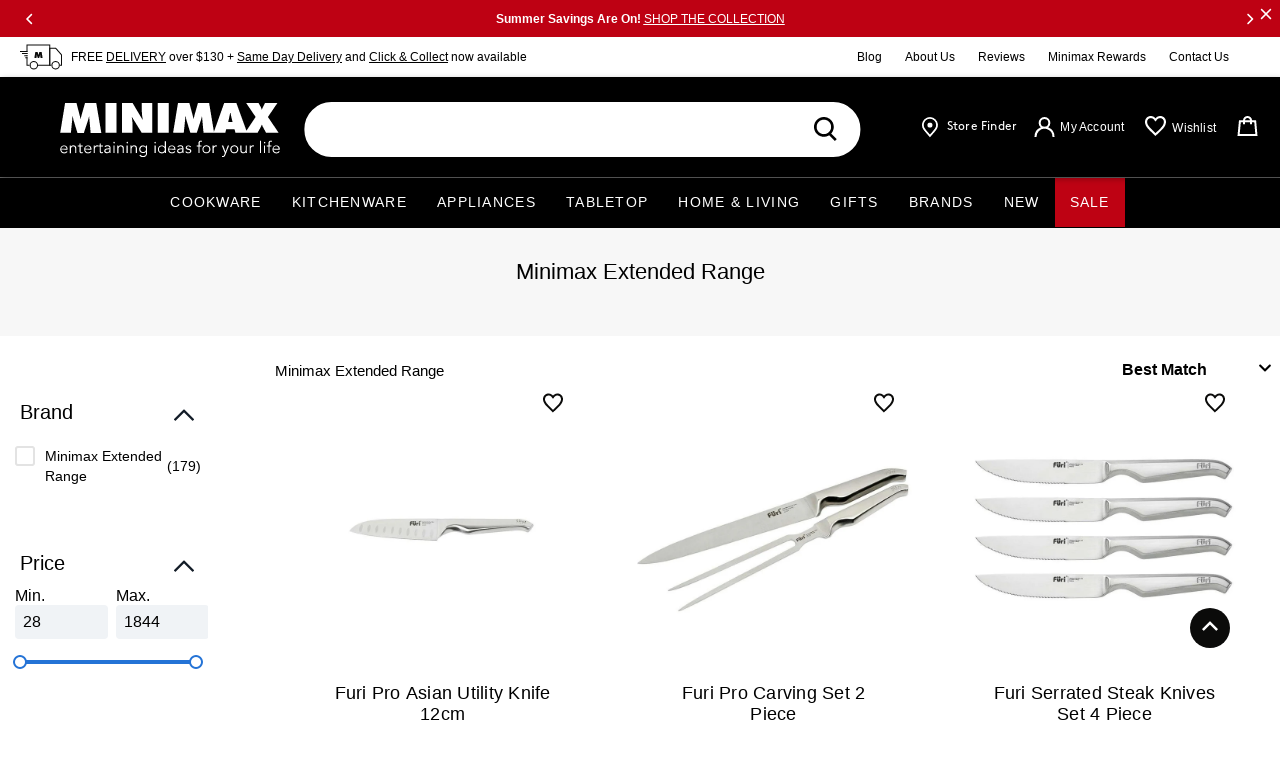

--- FILE ---
content_type: text/html; charset=utf-8
request_url: https://www.minimax.com.au/apps/reviews/collections?url=https:/www.minimax.com.au/collections/minimax-extended-range
body_size: -292
content:
 [ { "@context": "http://schema.org", "@type": "OfferCatalog", "mainEntityOfPage": { "@type": "WebPage", "@id": "https://www.minimax.com.au/collections/minimax-extended-range#webpage_sp_schemaplus" }, "description": "", "name": "Minimax Extended Range", "url": "https://www.minimax.com.au/collections/minimax-extended-range",  "numberOfItems": "180" }     , { "@context": "http://schema.org", "@type": "BreadcrumbList", "name": "Minimax Breadcrumbs Schema by SchemaPlus", "itemListElement": [ { "@type": "ListItem", "position": 1, "item": { "@id": "https://www.minimax.com.au/collections", "name": "Collections" } }, { "@type": "ListItem", "position": 2, "item": { "@id": "https://www.minimax.com.au/collections/minimax-extended-range#breadcrumb_sp_schemaplus", "name": "Minimax Extended Range" } }   ] }   ]

--- FILE ---
content_type: text/css
request_url: https://www.minimax.com.au/cdn/shop/t/369/assets/theme.scss.css?v=161323602091101436111768968241
body_size: 38313
content:
/*! normalize.css v3.0.3 | MIT License | github.com/necolas/normalize.css */html{font-family:sans-serif;-ms-text-size-adjust:100%;-webkit-text-size-adjust:100%;margin:0!important}body{margin:0}article,aside,details,figcaption,figure,footer,header,hgroup,main,menu,nav,section,summary{display:block}audio,canvas,progress,video{display:inline-block;vertical-align:baseline}audio:not([controls]){display:none;height:0}[hidden],template{display:none}a{background-color:transparent}a:active,a:hover{outline:0}abbr[title]{border-bottom:1px dotted}b,strong{font-weight:700}dfn{font-style:italic}h1{font-size:2em;margin:.67em 0}mark{background:#ff0;color:#000}small{font-size:80%}sub,sup{font-size:75%;line-height:0;position:relative;vertical-align:baseline}sup{top:-.5em}sub{bottom:-.25em}img{border:0}svg:not(:root){overflow:hidden}figure{margin:1em 40px}hr{box-sizing:content-box;height:0}pre{overflow:auto}code,kbd,pre,samp{font-family:monospace,monospace;font-size:1em}button,input,optgroup,select,textarea{color:inherit;font:inherit;margin:0}button{overflow:visible}button,select{text-transform:none}button,html input[type=button],input[type=reset],input[type=submit]{-webkit-appearance:button;cursor:pointer}button[disabled],html input[disabled]{cursor:default}button::-moz-focus-inner,input::-moz-focus-inner{border:0;padding:0}input{line-height:normal}input[type=checkbox],input[type=radio]{box-sizing:border-box;padding:0}input[type=number]::-webkit-inner-spin-button,input[type=number]::-webkit-outer-spin-button{height:auto}input[type=search]{-webkit-appearance:textfield;box-sizing:content-box}input[type=search]::-webkit-search-cancel-button,input[type=search]::-webkit-search-decoration{-webkit-appearance:none}fieldset{border:1px solid #c0c0c0;margin:0 2px;padding:.35em .625em .75em}legend{border:0;padding:0}textarea{overflow:auto}table{border-collapse:collapse;border-spacing:0}td,th{padding:0}*,*:before,*:after{box-sizing:border-box}body,input,textarea,button,select{-webkit-font-smoothing:antialiased;-webkit-text-size-adjust:100%}a:focus{color:inherit}img{max-width:100%}form{margin:0}@media only screen and (max-width: 989px){input,textarea,select{font-size:16px}}button,input[type=submit],label[for]{cursor:pointer}optgroup{font-weight:700}option{color:#788188;background-color:#fff}[tabindex="-1"]:focus{outline:none}a,button,[role=button],input,label,select,textarea{touch-action:manipulation}.clearfix{*zoom: 1}.clearfix:after{content:"";display:table;clear:both}.visually-hidden{position:absolute!important;overflow:hidden;clip:rect(0 0 0 0);height:1px;width:1px;margin:-1px;padding:0;border:0}.js-focus-hidden:focus{outline:none}.label-hidden{position:absolute!important;overflow:hidden;clip:rect(0 0 0 0);height:1px;width:1px;margin:-1px;padding:0;border:0}.no-placeholder .label-hidden,.visually-shown{position:inherit!important;overflow:auto;clip:auto;width:auto;height:auto;margin:0}.no-js:not(html){display:none}.no-js .no-js:not(html){display:block}.no-js .js{display:none}.supports-no-cookies:not(html){display:none}html.supports-no-cookies .supports-no-cookies:not(html){display:block}html.supports-no-cookies .supports-cookies{display:none}.skip-link:focus{position:absolute!important;overflow:auto;clip:auto;width:auto;height:auto;margin:0;color:#788188;background-color:#fff;padding:15px;z-index:10000;transition:none}.grid{*zoom: 1;list-style:none;padding:0;margin:0 0 0 -30px}.grid:after{content:"";display:table;clear:both}.grid__item{float:left;padding-left:30px;width:100%}.grid__item[class*=--push]{position:relative}.grid--rev{direction:rtl;text-align:left}.grid--rev>.grid__item{direction:ltr;text-align:left;float:right}.one-whole{width:100%}.one-half{width:50%}.one-third{width:33.33333%}.two-thirds{width:66.66667%}.one-quarter{width:25%}.two-quarters{width:50%}.three-quarters{width:75%}.one-fifth{width:20%}.two-fifths{width:40%}.three-fifths{width:60%}.four-fifths{width:80%}.one-sixth{width:16.66667%}.two-sixths{width:33.33333%}.three-sixths{width:50%}.four-sixths{width:66.66667%}.five-sixths{width:83.33333%}.one-eighth{width:12.5%}.two-eighths{width:25%}.three-eighths{width:37.5%}.four-eighths{width:50%}.five-eighths{width:62.5%}.six-eighths{width:75%}.seven-eighths{width:87.5%}.one-tenth{width:10%}.two-tenths{width:20%}.three-tenths{width:30%}.four-tenths{width:40%}.five-tenths{width:50%}.six-tenths{width:60%}.seven-tenths{width:70%}.eight-tenths{width:80%}.nine-tenths{width:90%}.one-twelfth{width:8.33333%}.two-twelfths{width:16.66667%}.three-twelfths{width:25%}.four-twelfths{width:33.33333%}.five-twelfths{width:41.66667%}.six-twelfths{width:50%}.seven-twelfths{width:58.33333%}.eight-twelfths{width:66.66667%}.nine-twelfths{width:75%}.ten-twelfths{width:83.33333%}.eleven-twelfths{width:91.66667%}.show{display:block!important}.hide{display:none!important}.text-left{text-align:left!important}.text-right{text-align:right!important}.text-center{text-align:center!important}@media only screen and (max-width: 749px){.small--one-whole{width:100%}.small--one-half{width:50%}.small--one-third{width:33.33333%}.small--two-thirds{width:66.66667%}.small--one-quarter{width:25%}.small--two-quarters{width:50%}.small--three-quarters{width:75%}.small--one-fifth{width:20%}.small--two-fifths{width:40%}.small--three-fifths{width:60%}.small--four-fifths{width:80%}.small--one-sixth{width:16.66667%}.small--two-sixths{width:33.33333%}.small--three-sixths{width:50%}.small--four-sixths{width:66.66667%}.small--five-sixths{width:83.33333%}.small--one-eighth{width:12.5%}.small--two-eighths{width:25%}.small--three-eighths{width:37.5%}.small--four-eighths{width:50%}.small--five-eighths{width:62.5%}.small--six-eighths{width:75%}.small--seven-eighths{width:87.5%}.small--one-tenth{width:10%}.small--two-tenths{width:20%}.small--three-tenths{width:30%}.small--four-tenths{width:40%}.small--five-tenths{width:50%}.small--six-tenths{width:60%}.small--seven-tenths{width:70%}.small--eight-tenths{width:80%}.small--nine-tenths{width:90%}.small--one-twelfth{width:8.33333%}.small--two-twelfths{width:16.66667%}.small--three-twelfths{width:25%}.small--four-twelfths{width:33.33333%}.small--five-twelfths{width:41.66667%}.small--six-twelfths{width:50%}.small--seven-twelfths{width:58.33333%}.small--eight-twelfths{width:66.66667%}.small--nine-twelfths{width:75%}.small--ten-twelfths{width:83.33333%}.small--eleven-twelfths{width:91.66667%}.grid--uniform .small--one-half:nth-child(odd),.grid--uniform .small--one-third:nth-child(3n+1),.grid--uniform .small--one-quarter:nth-child(4n+1),.grid--uniform .small--one-fifth:nth-child(5n+1),.grid--uniform .small--one-sixth:nth-child(6n+1),.grid--uniform .small--two-sixths:nth-child(3n+1),.grid--uniform .small--three-sixths:nth-child(odd),.grid--uniform .small--one-eighth:nth-child(8n+1),.grid--uniform .small--two-eighths:nth-child(4n+1),.grid--uniform .small--four-eighths:nth-child(odd),.grid--uniform .small--five-tenths:nth-child(odd),.grid--uniform .small--one-twelfth:nth-child(12n+1),.grid--uniform .small--two-twelfths:nth-child(6n+1),.grid--uniform .small--three-twelfths:nth-child(4n+1),.grid--uniform .small--four-twelfths:nth-child(3n+1),.grid--uniform .small--six-twelfths:nth-child(odd){clear:both}.small--show{display:block!important}.small--hide{display:none!important}.small--text-left{text-align:left!important}.small--text-right{text-align:right!important}.small--text-center{text-align:center!important}}@media only screen and (min-width: 750px){.medium-up--one-whole{width:100%}.medium-up--one-half{width:50%}.medium-up--one-third{width:33.33333%}.medium-up--two-thirds{width:66.66667%}.medium-up--one-quarter{width:25%}.medium-up--two-quarters{width:50%}.medium-up--three-quarters{width:75%}.medium-up--one-fifth{width:20%}.medium-up--two-fifths{width:40%}.medium-up--three-fifths{width:60%}.medium-up--four-fifths{width:80%}.medium-up--one-sixth{width:16.66667%}.medium-up--two-sixths{width:33.33333%}.medium-up--three-sixths{width:50%}.medium-up--four-sixths{width:66.66667%}.medium-up--five-sixths{width:83.33333%}.medium-up--one-eighth{width:12.5%}.medium-up--two-eighths{width:25%}.medium-up--three-eighths{width:37.5%}.medium-up--four-eighths{width:50%}.medium-up--five-eighths{width:62.5%}.medium-up--six-eighths{width:75%}.medium-up--seven-eighths{width:87.5%}.medium-up--one-tenth{width:10%}.medium-up--two-tenths{width:20%}.medium-up--three-tenths{width:30%}.medium-up--four-tenths{width:40%}.medium-up--five-tenths{width:50%}.medium-up--six-tenths{width:60%}.medium-up--seven-tenths{width:70%}.medium-up--eight-tenths{width:80%}.medium-up--nine-tenths{width:90%}.medium-up--one-twelfth{width:8.33333%}.medium-up--two-twelfths{width:16.66667%}.medium-up--three-twelfths{width:25%}.medium-up--four-twelfths{width:33.33333%}.medium-up--five-twelfths{width:41.66667%}.medium-up--six-twelfths{width:50%}.medium-up--seven-twelfths{width:58.33333%}.medium-up--eight-twelfths{width:66.66667%}.medium-up--nine-twelfths{width:75%}.medium-up--ten-twelfths{width:83.33333%}.medium-up--eleven-twelfths{width:91.66667%}.grid--uniform .medium-up--one-half:nth-child(odd),.grid--uniform .medium-up--one-third:nth-child(3n+1),.grid--uniform .medium-up--one-quarter:nth-child(4n+1),.grid--uniform .medium-up--one-fifth:nth-child(5n+1),.grid--uniform .medium-up--one-sixth:nth-child(6n+1),.grid--uniform .medium-up--two-sixths:nth-child(3n+1),.grid--uniform .medium-up--three-sixths:nth-child(odd),.grid--uniform .medium-up--one-eighth:nth-child(8n+1),.grid--uniform .medium-up--two-eighths:nth-child(4n+1),.grid--uniform .medium-up--four-eighths:nth-child(odd),.grid--uniform .medium-up--five-tenths:nth-child(odd),.grid--uniform .medium-up--one-twelfth:nth-child(12n+1),.grid--uniform .medium-up--two-twelfths:nth-child(6n+1),.grid--uniform .medium-up--three-twelfths:nth-child(4n+1),.grid--uniform .medium-up--four-twelfths:nth-child(3n+1),.grid--uniform .medium-up--six-twelfths:nth-child(odd){clear:both}.medium-up--show{display:block!important}.medium-up--hide{display:none!important}.medium-up--text-left{text-align:left!important}.medium-up--text-right{text-align:right!important}.medium-up--text-center{text-align:center!important}}body,html{background-color:#fff}html.menuActive{overflow:hidden;position:fixed}:focus{outline:none}.page-width{*zoom: 1;max-width:1180px;padding:0 30px;margin:0 auto}.page-width:after{content:"";display:table;clear:both}.container{max-width:1440px;width:100%;margin:0 auto;padding:0 20px 20px}@font-face{font-family:skeleticons;src:url(../assets/skeleticons.eot?-fdkp5u);src:url(../assets/skeleticons.eot?#iefix-fdkp5u) format("embedded-opentype"),url(../assets/skeleticons.ttf?-fdkp5u) format("truetype"),url(../assets/skeleticons.woff?-fdkp5u) format("woff"),url(../assets/skeleticons.svg?-fdkp5u#skeleticons) format("svg");font-weight:400;font-style:normal}@font-face{font-family:HoeflerText-Roman;src:url(../assets/HoeflerTxt-Roman.eot?#iefix) format("embedded-opentype"),url(../assets/HoeflerTxt-Roman.otf) format("opentype"),url(../assets/HoeflerTxt-Roman.woff) format("woff"),url(../assets/HoeflerTxt-Roman.ttf) format("truetype"),url(../assets/HoeflerTxt-Roman.svg#HoeflerTxt-Roman) format("svg");font-weight:400;font-style:normal;font-display:swap}@font-face{font-family:HoeflerText-Italic;src:url(../assets/HoeflerTxt-Italic.eot?#iefix) format("embedded-opentype"),url(../assets/HoeflerTxt-Italic.otf) format("opentype"),url(../assets/HoeflerTxt-Italic.woff) format("woff"),url(../assets/HoeflerTxt-Italic.ttf) format("truetype"),url(../assets/HoeflerTxt-Italic.svg#HoeflerTxt-Italic) format("svg");font-weight:400;font-style:normal;font-display:swap}@font-face{font-family:Brown-Regular;src:url(../assets/Brown-Regular.eot?#iefix) format("embedded-opentype"),url(../assets/Brown-Regular.otf) format("opentype"),url(../assets/Brown-Regular.woff) format("woff"),url(../assets/Brown-Regular.ttf) format("truetype"),url(../assets/Brown-Regular.svg) format("svg");font-weight:400;font-style:normal;font-display:swap}@font-face{font-family:Brown-Light;src:url(../assets/Brown-Light.eot?#iefix) format("embedded-opentype"),url(../assets/Brown-Light.otf) format("opentype"),url(../assets/Brown-Light.woff) format("woff"),url(../assets/Brown-Light.ttf) format("truetype"),url(../assets/Brown-Light.svg#Brown-Light) format("svg");font-weight:400;font-style:normal;font-display:swap}a{text-decoration:none;-moz-transition:color .2s;-o-transition:color .2s;-webkit-transition:color .2s;transition:color .2s;-moz-transition:background-color .2s;-o-transition:background-color .2s;-webkit-transition:background-color .2s;transition:background-color .2s}a:hover{text-decoration:underline}a.std.link{font-family:Arial,sans-serif;position:relative;display:inline-block;font-size:12px;letter-spacing:2px;text-transform:uppercase;color:#0b0b0a;text-decoration:none;-moz-transition:all .2s;-o-transition:all .2s;-webkit-transition:all .2s;transition:all .2s}a.std.link:hover{text-decoration:underline}a.std.link:hover:after{right:-35px}a.std.link:after{content:"";position:absolute;top:4px;right:-24px;background-image:url(//www.minimax.com.au/cdn/shop/t/369/assets/chevron-right.svg?v=135556109935802762131768961546);background-size:10px 10px;width:10px;height:10px;color:#0b0b0a}a.std.link.prev:hover{text-decoration:underline}a.std.link.prev:hover:before{left:-35px}a.std.link.prev:before{content:"";position:absolute;top:4px;left:-24px;background-image:url(//www.minimax.com.au/cdn/shop/t/369/assets/chevron-left.svg?v=153501977549875719621768961545);background-size:10px 10px;width:10px;height:10px;color:#0b0b0a}a.std.link.prev:after{display:none}.pageLink{float:left;width:100%;padding:50px 0;text-align:center}@media (max-width: 640px){.pageLink{padding:25px 0 10px}}a.std.btn{font-family:Arial,sans-serif;display:inline-block;padding:22px 40px 21px;background-color:#0b0b0a;color:#fff;text-decoration:none;text-transform:uppercase;letter-spacing:3px;font-size:14px}@media (max-width: 640px){a.std.btn{padding:12px 40px 11px;font-size:12px}}a.std.btn:hover{background-color:#3f3f3f;border:2px solid #3f3f3f}a.std.btn.secondary{font-family:Arial,sans-serif;display:inline-block;padding:22px 40px 21px;border:2px solid #0b0b0a;background-color:#fff;color:#545454;text-decoration:none;text-transform:uppercase;letter-spacing:3px;font-size:14px}@media (max-width: 640px){a.std.btn.secondary{padding:12px 30px 11px;font-size:12px}}a.std.btn.secondary:hover{background-color:#0b0b0a;color:#fff}h1{font-family:Hoefler Text A,Hoefler Text B,serif;font-weight:400;font-size:42px;line-height:1.3;letter-spacing:1px;text-transform:none;margin:0;-webkit-font-smoothing:antialiased;-moz-osx-font-smoothing:grayscale}@media (max-width: 640px){h1{font-size:26px}}h2{font-family:Hoefler Text A,Hoefler Text B,serif;font-weight:400;font-size:28px;line-height:1.3;letter-spacing:0px;text-transform:none;margin:0 0 20px;-webkit-font-smoothing:antialiased;-moz-osx-font-smoothing:grayscale}@media (max-width: 640px){h2{font-size:20px}}h3{font-family:Hoefler Text A,Hoefler Text B,serif;font-weight:400;font-size:20px;line-height:1.3;font-style:none;letter-spacing:0px;text-transform:none;margin:20px 0;-webkit-font-smoothing:antialiased;-moz-osx-font-smoothing:grayscale}@media (max-width: 640px){h3{font-size:20px}}h4{font-family:Arial,sans-serif;font-weight:400;text-align:center;font-size:25px;line-height:1.4;letter-spacing:3.6px;text-transform:none;margin:0 0 15px}@media (max-width: 640px){h4{font-size:16px}}h5{font-family:Arial,sans-serif;font-weight:400;font-size:14px;line-height:1.43;letter-spacing:.4px;text-transform:none;margin:0 0 20px}@media (max-width: 640px){h5{font-size:12px}}h6{font-family:Arial,sans-serif;font-weight:400;font-size:12px;letter-spacing:3px;text-transform:uppercase;margin:0 0 20px}@media (max-width: 640px){h6{font-size:10px}}p{font-family:Arial,sans-serif;font-size:15px;line-height:1.6;letter-spacing:.4px;text-transform:none;margin:0 0 20px;font-weight:400}@media (max-width: 640px){p{font-size:14px;line-height:1.6}}main{width:100%;position:relative}#shopify-section-header.sticky{position:sticky;top:0;z-index:1000;transform:translateY(-100%);opacity:0}#shopify-section-header.sticky.sticky-active{transform:translateY(0);opacity:1;transition:all .25s ease}.v-wrap{height:100%;white-space:nowrap;text-align:center}.v-wrap:before{content:"";display:inline-block;vertical-align:middle;width:0;margin-right:-.25em;height:100%}.v-box{display:inline-block;vertical-align:middle;white-space:normal}section{padding:0}@media (max-width: 640px){section{padding:10px 0}}section.menuOverlayBlock{position:fixed;top:0;left:0;background:#fffc;height:100%;width:100%;opacity:0;visibility:hidden;-moz-transition:all .2s;-o-transition:all .2s;-webkit-transition:all .2s;transition:all .2s;z-index:1000}section.menuOverlayBlock.active{opacity:1;visibility:visible}body .allbuttons a{display:none!important}body .iwishMsgSuccess{background:#fff;border:0px;color:#000!important}body .iWishLoginNote{font-family:Arial,sans-serif;padding:0 20px;line-height:1.3}body .iwishWrapper .iwishMsgInfo{font-family:Arial,sans-serif!important;font-weight:700;padding:0 20px;line-height:1.3;margin-bottom:10px;position:relative}body .iwishWrapper .iwishMsgInfo:before{display:block;margin:0 auto 30px;content:" ";background-image:url(//www.minimax.com.au/cdn/shop/t/369/assets/wishlist-filled.svg?v=151741918800683179231768962053);background-repeat:no-repeat;background-size:20px 20px;background-position:center;height:20px;width:20px}body .iWishLoginNote a{color:#000;text-decoration:underline;font-family:Arial,sans-serif}.add,.added{display:none}.iWishView,.iWishAdd,.iwishRemoveBtn{display:inline-block;outline:0}.iWishView{top:-2px}.iwishAddWrap{position:absolute;top:10px;right:25px;z-index:10}.iWishAdd{color:#0b0b0a}body .alert.alert-info.sw-login-notification{background:#eee;border:0px;color:#000!important}body .alert.alert-info.sw-login-notification a{color:#000!important}a.btn{background-color:#0b0b0a;border:2px solid #0b0b0a;border-radius:0;text-align:center;transition:all .2s ease 0s;width:auto;outline:none;text-transform:uppercase}.productHeader{width:100%;padding-bottom:20px;border-bottom:2px solid #f7f7f7;text-align:center;padding-top:20px}@media (max-width: 767px){.productHeader{border-bottom:none;padding-bottom:30px}}.productHeader.orders{border-bottom:none}.productHeader .breadcrumb{width:100%;margin-bottom:40px}@media (max-width: 767px){.productHeader .breadcrumb{display:none}}.productHeader .breadcrumb nav{float:left;width:100%;margin-bottom:0;text-align:left}.productHeader .breadcrumb nav a{font-family:Arial,sans-serif;font-size:12px;font-weight:400;color:#000;background-color:#e8e8e8;padding:7px 15px;line-height:12px;border-radius:20px;display:inline-block;margin:0 5px}.productHeader .breadcrumb nav span{font-family:Arial,sans-serif;font-size:12px;font-weight:400;color:#767676}.productHeader h1{float:left;width:100%}.productHeader h5{font-family:Arial,sans-serif;text-transform:uppercase;letter-spacing:1px;margin-bottom:0;color:#0b0b0a}.productHeader a{color:#0b0b0a}.productHeader a span{font-family:Arial,sans-serif;text-transform:uppercase;letter-spacing:1px;margin-bottom:0;color:#0b0b0a;font-size:14px}.productHeader a.vendorName{display:inline-block;margin-bottom:15px;font-size:16px;font-weight:600;font-family:Arial,sans-serif}.productHeader a.vendorName span{font-size:16px}.productHeader .rte{float:none;display:inline-block;font-family:Arial,sans-serif;font-size:16px;max-width:750px;width:100%;line-height:1.5}.bc-sf-filter-option-block .bc-sf-filter-block-content ul li input.selected[type=checkbox]+a{background:url(//www.minimax.com.au/cdn/shop/t/369/assets/bc-sf-filter-checkbox-checked.png?v=158990636013933022211768961514) 0 center no-repeat!important;background-size:18px 18px!important;padding-left:30px!important}.bc-sf-filter-option-block .bc-sf-filter-block-content ul li input[type=checkbox]+a{background:url(//www.minimax.com.au/cdn/shop/t/369/assets/bc-sf-filter-checkbox.png?v=170032897364104322141768961515) 0 center no-repeat!important;background-size:18px 18px!important;padding-left:30px!important}.icon{display:inline-block;width:20px;height:20px;vertical-align:middle;fill:currentColor}.no-svg .icon{display:none}.icon--wide{width:40px}.spr-summary-starrating{float:left;width:100%;margin:0 0 10px!important}.spr-badge-starrating{float:left;width:100%;margin:0 0 5px!important}.spr-summary-caption{float:left;width:100%;margin-bottom:10px}.spr-summary-actions-newreview{float:none!important}.spr-review-header-byline{color:#000!important;font-style:normal!important;font-size:inherit!important;margin-top:10px;opacity:1!important}.spr-review-content-body{font-size:14px!important;letter-spacing:normal;line-height:24px!important}.heartIcon{width:20px;height:19px;display:block;background-image:url(//www.minimax.com.au/cdn/shop/t/369/assets/heart-icon.svg?v=58332518211444944041768961924)}.bookmarked .heartIcon{background-image:url(//www.minimax.com.au/cdn/shop/t/369/assets/heart-icon-full.svg?v=150865978410260824431768961924)}div#bookmarkit{height:19px!important;padding:0!important;position:relative;top:5px;margin-right:20px}svg.icon:not(.icon--full-color) circle,svg.icon:not(.icon--full-color) ellipse,svg.icon:not(.icon--full-color) g,svg.icon:not(.icon--full-color) line,svg.icon:not(.icon--full-color) path,svg.icon:not(.icon--full-color) polygon,svg.icon:not(.icon--full-color) polyline,svg.icon:not(.icon--full-color) rect,symbol.icon:not(.icon--full-color) circle,symbol.icon:not(.icon--full-color) ellipse,symbol.icon:not(.icon--full-color) g,symbol.icon:not(.icon--full-color) line,symbol.icon:not(.icon--full-color) path,symbol.icon:not(.icon--full-color) polygon,symbol.icon:not(.icon--full-color) polyline,symbol.icon:not(.icon--full-color) rect{fill:inherit;stroke:inherit}.icon-fallback-text{position:absolute!important;overflow:hidden;clip:rect(0 0 0 0);height:1px;width:1px;margin:-1px;padding:0;border:0}.no-svg .icon-fallback-text{position:static!important;overflow:auto;clip:auto;width:auto;height:auto;margin:0}.payment-icons{-moz-user-select:"none";-ms-user-select:"none";-webkit-user-select:"none";user-select:"none";cursor:default}.icon-shopify-logo{width:72px;height:21px}.rte img{height:auto}.rte table{table-layout:fixed}.rte ul,.rte ol{margin:0 0 15px 30px}.rte ul{list-style:disc outside}.rte ul ul{list-style:circle outside}.rte ul ul ul{list-style:square outside}.text-center.rte ul,.text-center.rte ol,.text-center .rte ul,.text-center .rte ol{margin-left:0;list-style-position:inside}.rte-table{max-width:100%;overflow:auto;-webkit-overflow-scrolling:touch}.rte__video-wrapper{position:relative;overflow:hidden;max-width:100%;padding-bottom:56.25%;height:0;height:auto}.rte__video-wrapper iframe{position:absolute;top:0;left:0;width:100%;height:100%}.rte__table-wrapper{max-width:100%;overflow:auto;-webkit-overflow-scrolling:touch}@media only screen and (max-width: 749px){.responsive-table{width:100%}.responsive-table thead{display:none}.responsive-table tr{display:block}.responsive-table tr,.responsive-table td{float:left;clear:both;width:100%}.responsive-table th,.responsive-table td{display:block;text-align:right;padding:15px;margin:0}.responsive-table td:before{content:attr(data-label);float:left;text-align:center;padding-right:10px}.responsive-table-row+.responsive-table-row,tfoot>.responsive-table-row:first-child{position:relative;margin-top:10px;padding-top:15px}.responsive-table-row+.responsive-table-row:after,tfoot>.responsive-table-row:first-child:after{content:"";display:block;position:absolute;top:0;left:15px;right:15px;border-bottom:1px solid #f6f6f6}}.btn{-moz-user-select:"none";-ms-user-select:"none";-webkit-user-select:"none";user-select:"none";-webkit-appearance:none;-moz-appearance:none;appearance:none;display:inline-block;width:auto;text-decoration:none;text-align:center;vertical-align:middle;white-space:nowrap;border:0}input,textarea,select{border:1px solid #f6f6f6;border-radius:0;max-width:100%}input[disabled],textarea[disabled],select[disabled]{cursor:default;background-color:#000;border-color:#000}textarea{min-height:100px}select{-webkit-appearance:none;-moz-appearance:none;appearance:none;background-position:right center;background-image:url(//www.minimax.com.au/cdn/shop/t/369/assets/ico-select.svg?v=160254);background-repeat:no-repeat;background-position:right 10px center;background-color:transparent;padding-right:28px;text-indent:.01px;text-overflow:"";cursor:pointer}.ie9 select{padding-right:10px;background-image:none}select::-ms-expand{display:none}input.input-error,select.input-error,textarea.input-error{border-color:#000;background-color:#000;color:#000}.placeholder-svg{display:block;fill:#78818859;background-color:#7881881a;width:100%;height:100%;max-width:100%;max-height:100%;border:1px solid rgba(120,129,136,.2)}.placeholder-svg--small{width:480px}.placeholder-noblocks{padding:40px;text-align:center}.placeholder-background{position:absolute;top:0;right:0;bottom:0;left:0}.placeholder-background .icon{border:0}section.ourBrands{float:left;width:100%;border-top:2px solid #f7f7f7;text-align:center}section.ourBrands h1{float:left;width:100%;text-align:center}section.ourBrands .brandsCollection{float:left;width:100%;display:none}section.ourBrands .brandsCollection.active{display:block}section.ourBrands .brandsAZ{float:left;width:100%;display:none}section.ourBrands .brandsAZ.active{display:block}section.ourBrands .searchType{float:none;display:inline-block;height:60px;margin-bottom:40px}@media (max-width: 767px){section.ourBrands .searchType{height:40px;margin-bottom:20px}}@media (max-width: 380px){section.ourBrands .searchType{height:auto}}section.ourBrands .searchType span{float:left;width:320px;border:2px solid #0b0b0a;height:60px;line-height:60px;font-size:14px;font-weight:700;letter-spacing:3px;color:#0b0b0a;text-transform:uppercase;background-color:#fff;cursor:pointer;-moz-transition:all .3s;-o-transition:all .3s;-webkit-transition:all .3s;transition:all .3s}@media (max-width: 767px){section.ourBrands .searchType span{width:167px;height:40px;line-height:38px}}@media (max-width: 380px){section.ourBrands .searchType span{width:100%}}section.ourBrands .searchType span:hover{background-color:#0b0b0a;color:#fff}section.ourBrands .searchType span.active{background-color:#0b0b0a;color:#fff}section.ourBrands .categorySelect{float:left;width:100%;text-align:center;display:none}section.ourBrands .categorySelect.active{display:block}section.ourBrands .categorySelect .category{float:none;display:inline-block;font-size:14px;font-weight:400;letter-spacing:1px;text-transform:uppercase;margin:0 45px;line-height:1.5;padding:0 0 30px;cursor:pointer}@media (max-width: 767px){section.ourBrands .categorySelect .category{margin:0 10px;padding:0 0 10px}}@media (max-width: 480px){section.ourBrands .categorySelect .category{width:100%;text-align:left;float:left;margin:0 0 10px}}section.ourBrands .categorySelect .category.active{font-weight:700;border-bottom:2px solid #0b0b0a}section.ourBrands .alphabet{float:left;width:100%;background-color:#f7f7f7;padding:30px 0;display:none}section.ourBrands .alphabet.active{display:block}@media (max-width: 767px){section.ourBrands .alphabet .container{padding:0 55px}}section.ourBrands .alphabet span.category{float:none;display:inline-block;width:2.4%;height:2.2vw;line-height:2.2vw;font-size:14px;font-family:Arial,sans-serif;margin:0 .5%;cursor:pointer;-moz-transition:all .3s;-o-transition:all .3s;-webkit-transition:all .3s;transition:all .3s}@media (max-width: 1023px){section.ourBrands .alphabet span.category{font-size:12px;line-height:30px;height:30px;margin:0 2px;width:30px}}section.ourBrands .alphabet span.category:hover{background-color:#0b0b0a;color:#fff!important}section.ourBrands .alphabet span.category.available{color:#0b0b0a;cursor:pointer}section.ourBrands .alphabet span.category.available.active{background-color:#0b0b0a;color:#fff}section.ourBrands .alphabet span.category.notAvailable{color:#e5e5e5;cursor:default}section.ourBrands .alphabet span.category.notAvailable:hover{background-color:transparent;color:#e5e5e5!important;cursor:default}section.ourBrands .brandList{float:left;width:100%;padding:30px 0 0;background-color:#fff;height:auto}section.ourBrands .brandList .brandsHidden{display:none}section.ourBrands .brandList .brandListWrapper{float:left;width:100%;border-bottom:2px solid #f7f7f7}section.ourBrands .brandList .brandListWrapper .colBlock{float:left;width:100%;display:none}section.ourBrands .brandList .brandListWrapper .colBlock.active{display:block}section.ourBrands .brandList .brandListWrapper span{float:left;width:20%;padding:0 20px 20px 0;text-align:left}@media (max-width: 640px){section.ourBrands .brandList .brandListWrapper span{width:50%}}section.ourBrands .brandList .brandListWrapper span a{color:#0b0b0a;font-size:16px;font-family:Arial,sans-serif;font-weight:400;line-height:1.5}@media (max-width: 767px){section.ourBrands .brandList .brandListWrapper span a{font-size:14px}}section.featuredBrands{float:left;width:100%;padding:40px 0}@media (max-width: 1023px){section.featuredBrands{padding-top:10px}}section.featuredBrands h4{float:left;width:100%;text-align:center;text-transform:uppercase;letter-spacing:1px}section.featuredBrands .featuredBrandsGrid{float:left;width:100%}section.featuredBrands .featuredBrandsGrid a{float:left;width:15%;margin-left:2%;background-color:#f7f7f7;height:13vw}@media (max-width: 640px){section.featuredBrands .featuredBrandsGrid a{width:49%;height:38vw}}section.featuredBrands .featuredBrandsGrid a:nth-child(6n+1){margin-left:0}section.featuredBrands .featuredBrandsGrid a .imageContainer{position:relative;float:left;width:100%;height:100%;top:0;left:0;background-size:100% auto;background-position:center center;background-repeat:no-repeat}body.template-collection.filter{position:fixed;overflow:hidden}body.template-collection .collectionFeatureImage{float:left;width:100%;height:300px;background-size:cover;background-position:center center;background-repeat:no-repeat}@media (max-width: 1040px){body.template-collection .collectionFeatureImage{height:100px}}@media (max-width: 640px){body.template-collection .collectionFeatureImage{display:none}}body.template-collection .productHeader{padding:60px 0}@media (max-width: 1040px){body.template-collection .productHeader{padding:30px 0 20px;border-bottom:2px solid #f7f7f7}}@media (max-width: 1040px){body.template-collection .productHeader .breadcrumb{display:block;margin-bottom:10px}}@media (max-width: 1040px){body.template-collection .productHeader .breadcrumb{display:none}}@media (max-width: 767px){body.template-collection .productHeader h1{margin-bottom:3px}}body.template-collection .productHeader .rte{margin:0!important}@media (max-width: 920px){body.template-collection .productHeader .rte{display:none!important}}#bc-sf-filter-collection-description{margin:0!important}.productCollectionGrid{float:none;width:100%;clear:both;position:relative;background-color:#fff;display:inline-block}.productCollectionGrid .filterBlock{float:left;width:100%;height:80px;margin-bottom:5px}@media (max-width: 767px){.productCollectionGrid .filterBlock{height:58px}}@media (max-width: 580px){.productCollectionGrid .filterBlock{height:auto;width:50%;border-left:1px solid #f7f7f7;float:right;text-align:center}}@media (max-width: 767px){.productCollectionGrid .filterBlock .filterBy{display:none}}.productCollectionGrid .filterBlock #bc-sf-filter-top-show-limit{float:left;line-height:80px;font-family:Arial,sans-serif;margin-left:0;text-transform:uppercase;letter-spacing:1px;color:#0b0b0a}@media (max-width: 767px){.productCollectionGrid .filterBlock #bc-sf-filter-top-show-limit{border-right:2px solid #f7f7f7;line-height:58px;width:49%;text-align:center;font-size:14px}}@media (max-width: 580px){.productCollectionGrid .filterBlock #bc-sf-filter-top-show-limit{display:none}}.productCollectionGrid .filterBlock #bc-sf-filter-top-show-limit label{font-family:Arial,sans-serif;font-size:12px;letter-spacing:3px}.productCollectionGrid .filterBlock #bc-sf-filter-top-show-limit select{font-family:Arial,sans-serif;margin-left:5px;text-transform:uppercase;letter-spacing:1px;font-size:12px}.productCollectionGrid .filterBlock .showingNoProducts{position:absolute;left:0;text-align:center;width:100%;font-family:Arial,sans-serif;font-size:16px;font-weight:300;line-height:1.63;letter-spacing:.4px}.productCollectionGrid .filterBlock .showingNoProducts span{float:none;display:inline-block}.productCollectionGrid .filterBlock #bc-sf-filter-top-sorting{float:right;line-height:80px;font-family:Arial,sans-serif;margin-left:5px;text-transform:uppercase;letter-spacing:1px;color:#0b0b0a}@media (max-width: 767px){.productCollectionGrid .filterBlock #bc-sf-filter-top-sorting{line-height:58px;width:49%;text-align:center;font-size:14px}}@media (max-width: 580px){.productCollectionGrid .filterBlock #bc-sf-filter-top-sorting{width:100%;line-height:54px}.productCollectionGrid .filterBlock #bc-sf-filter-top-sorting label{display:none}.productCollectionGrid .filterBlock #bc-sf-filter-top-sorting select{text-align:center!important;font-size:14px!important;width:100%;text-align-last:center}}.productCollectionGrid .filterBlock #bc-sf-filter-top-sorting label{font-family:Arial,sans-serif;font-size:12px;letter-spacing:3px}.productCollectionGrid .filterBlock #bc-sf-filter-top-sorting select{font-family:Arial,sans-serif;margin-left:5px;text-transform:uppercase;letter-spacing:1px;font-size:12px}.productCollectionGrid .filterBlock span{font-family:Arial,sans-serif;line-height:1.4;float:left;display:inline-block;line-height:80px}.productCollectionGrid .filterBlock span.clear{clear:none}@media (max-width: 767px){.productCollectionGrid .filterBlock span{line-height:58px}}.productCollectionGrid .filterBlock span.filter{font-size:20px;margin-right:150px}@media (max-width: 767px){.productCollectionGrid .filterBlock span.filter.desktop{display:none}}.productCollectionGrid .filterBlock span.filter.mobile{font-size:12px;letter-spacing:1px;text-transform:uppercase;text-align:center;width:50%;border-right:2px solid #f7f7f7;margin:0;cursor:pointer;display:none}@media (max-width: 767px){.productCollectionGrid .filterBlock span.filter.mobile{display:block}}@media (max-width: 380px){.productCollectionGrid .filterBlock span.filter.mobile{width:100%;border-right:none;border-bottom:2px solid #f7f7f7}}@media (max-width: 1023px){.productCollectionGrid .filterBlock span.filter{margin-right:75px}}.productCollectionGrid .filterBlock span.clear{font-size:12px;letter-spacing:3px;text-transform:uppercase;margin-right:60px;cursor:pointer}@media (max-width: 767px){.productCollectionGrid .filterBlock span.clear{display:none}}.productCollectionGrid .filterBlock span.clear svg{width:10px;margin-bottom:3px}.productCollectionGrid .filterBlock span.showNoProducts{font-size:12px;letter-spacing:3px;text-transform:uppercase;cursor:pointer}@media (max-width: 767px){.productCollectionGrid .filterBlock span.showNoProducts{display:none}}.productCollectionGrid .filterBlock span.showNoProducts svg{width:13px;margin-bottom:2px}.productCollectionGrid .filterBlock span.sortBy{float:right;font-size:12px;letter-spacing:3px;text-transform:uppercase;cursor:pointer}@media (max-width: 767px){.productCollectionGrid .filterBlock span.sortBy{text-align:center;letter-spacing:1px;width:50%;margin:0}}@media (max-width: 380px){.productCollectionGrid .filterBlock span.sortBy{width:100%}}.productCollectionGrid .filterBlock span.sortBy svg{width:13px;margin-bottom:2px}.productCollectionGrid .filterWidget{float:left;width:220px;top:80px;left:0;right:50px;height:100%}@media (max-width: 767px){.productCollectionGrid .filterWidget{width:100%;display:table}}@media (max-width: 580px){.productCollectionGrid .filterWidget{width:50%;border-bottom:2px solid #f7f7f7;border-right:1px solid #f7f7f7}.productCollectionGrid .filterWidget #bc-sf-filter-tree-mobile-button{background-color:#fff!important;color:#0b0b0a!important;margin-bottom:0;font-size:14px;padding:20px 0}}@media (max-width: 767px){.productCollectionGrid .filterWidget body #bc-sf-filter-tree{width:100%;display:none!important}}.productCollectionGrid .filterWidget.active{position:fixed;top:20px;left:20px;right:20px;bottom:20px;z-index:10000;background-color:#fff;height:calc(100vh - 40px);width:calc(100% - 40px);border:2px solid #0b0b0a;padding:0 20px;overflow:hidden}@media only screen and (min-device-width: 375px) and (max-device-width: 667px){.productCollectionGrid .filterWidget.active{height:calc(100vh - 100px)}}@media only screen and (min-device-width: 414px) and (max-device-width: 736px){.productCollectionGrid .filterWidget.active{height:calc(100vh - 100px)}}@media only screen and (min-device-width: 320px) and (max-device-width: 568px){.productCollectionGrid .filterWidget.active{height:calc(100vh - 100px)}}@media (min-width: 767px){.productCollectionGrid .filterWidget.active{display:none}}.productCollectionGrid .filterWidget.active #bc-sf-filter-tree{display:block!important;position:relative!important;top:0!important;left:0!important;width:100%!important;height:calc(100% - 108px)!important;overflow-y:scroll}.productCollectionGrid .filterWidget.active #bc-sf-filter-tree-mobile-button{width:calc(100% + 40px)!important;margin-left:-20px!important;background-color:#0b0b0a!important;color:#fff!important}.productCollectionGrid .filterWidget.active .bc-sf-filter-selection-wrapper .bc-sf-filter-block-title h3{padding-left:0!important}.productCollectionGrid .filterWidget .seeResults{display:none;position:absolute;bottom:0;left:0;width:100%;height:54px;line-height:54px;border-top:2px solid #0b0b0a;font-family:Arial,sans-serif;font-weight:400;font-size:14px;letter-spacing:2px;text-align:center;text-transform:uppercase;cursor:pointer;background-color:#fff;z-index:999}.productCollectionGrid .filterWidget .seeResults.active{display:block}.productCollectionGrid .filterWidget .filterType{float:left;width:100%}.productCollectionGrid .filterWidget .filterType .filterTitle{float:left;width:100%;height:60px;border-bottom:2px solid #f7f7f7}.productCollectionGrid .filterWidget .filterType .filterTitle span{float:left;font-size:14px;letter-spacing:1px;text-align:left;text-transform:uppercase;line-height:60px}.productCollectionGrid .filterWidget .filterType .filterTitle svg{float:right;margin-right:5px;width:10px;height:60px}.productCollectionGrid .filterWidget .filterType .filterOptionWrapper{float:left;width:100%;padding:20px 0}.productCollectionGrid .filterWidget .filterType .filterOptionWrapper .filterOption{float:left;width:100%;font-family:Arial,sans-serif;font-size:14px;line-height:1.43;height:18px;line-height:18px;margin:10px 0}.productCollectionGrid .filterWidget .filterType .filterOptionWrapper .filterOption svg{height:18px;margin-right:5px}.productCollectionGrid .productBlock{width:calc(100% - 320px)}@media (max-width: 767px){.productCollectionGrid .productBlock{width:100%;padding-top:20px}}.productCollectionGrid .productBlock .productWrapper{position:relative;width:33.33%;height:460px;padding:0;cursor:pointer}@media (max-width: 1023px){.productCollectionGrid .productBlock .productWrapper{width:50%}}@media (max-width: 1023px){.productCollectionGrid .productBlock .productWrapper{height:auto;padding:10px}}.productCollectionGrid .productBlock .productWrapper .smartwishlist{position:absolute;top:5px;right:5px;z-index:99;margin:0}.productCollectionGrid .productBlock .productWrapper .iwishAddShop{position:absolute;top:18px;right:20px;z-index:1}@media (max-width: 1023px){.productCollectionGrid .productBlock .productWrapper .iwishAddShop{top:9px;right:10px}}.productCollectionGrid .productBlock .productWrapper .iwishAddShop .iWishAddColl{font-family:Arial,sans-serif;font-weight:400;color:#0b0b0a!important;font-size:12px;letter-spacing:3px;text-align:right;text-transform:uppercase}.productCollectionGrid .productBlock .productWrapper .iwishAddShop span{font-size:12px;letter-spacing:3px;text-align:right;text-transform:uppercase;margin-right:5px}.productCollectionGrid .productBlock .productWrapper .iwishAddShop svg{width:20px;color:#0b0b0a;margin-bottom:3px}.productCollectionGrid .productBlock .productWrapper .iwishAddShop:hover{text-decoration:none!important}.productCollectionGrid .productBlock a.newArrivalProduct{position:relative;width:100%;height:460px;padding:20px;cursor:pointer}@media (max-width: 1023px){.productCollectionGrid .productBlock a.newArrivalProduct{width:100%;min-height:460px;height:100%;padding:10px}}@media (max-width: 640px){.productCollectionGrid .productBlock a.newArrivalProduct{min-height:400px}}@media (max-width: 480px){.productCollectionGrid .productBlock a.newArrivalProduct{min-height:350px;padding:0}}.productCollectionGrid .productBlock a.newArrivalProduct .iwishAddWrap{position:absolute;top:5px;right:5px}.productCollectionGrid .productBlock a.newArrivalProduct span.saleSticker{position:absolute;top:50px;left:50px;z-index:99;width:75px;height:75px;line-height:1.3;font-size:16px;border-radius:50%;font-family:Brown-Regular,sans-serif;font-weight:400;text-align:center;padding-top:15px;letter-spacing:1.4px}@media (max-width: 640px){.productCollectionGrid .productBlock a.newArrivalProduct span.saleSticker{top:20px;left:20px;width:40px;height:40px;line-height:.9;font-size:8px;padding-top:11px}}.productCollectionGrid .productBlock a.newArrivalProduct span.imageWrapper{width:100%;height:20vw;overflow:hidden;margin-bottom:10px}@media (min-width: 1440px){.productCollectionGrid .productBlock a.newArrivalProduct span.imageWrapper{height:280px}}@media (max-width: 1023px){.productCollectionGrid .productBlock a.newArrivalProduct span.imageWrapper{height:37vw}}.productCollectionGrid .productBlock a.newArrivalProduct span.imageWrapper .imageContainer{position:relative;width:100%;height:100%;top:0;left:0;background-size:contain;background-repeat:no-repeat;background-position:center center}.productCollectionGrid .productBlock a.newArrivalProduct .productInformation{width:100%;text-align:left;padding:0 15%}@media (max-width: 480px){.productCollectionGrid .productBlock a.newArrivalProduct .productInformation{padding:0}}.productCollectionGrid .productBlock a.newArrivalProduct .productInformation .contentDetails{width:100%;position:relative}@media (max-width: 480px){.productCollectionGrid .productBlock a.newArrivalProduct .productInformation .contentDetails{padding-top:10px}}.productCollectionGrid .productBlock a.newArrivalProduct .productInformation .contentDetails .productTag{width:100%;font-family:Arial,sans-serif;font-size:12px;letter-spacing:2.6px;text-align:center;color:#928d83;text-transform:uppercase;margin-bottom:10px}.productCollectionGrid .productBlock a.newArrivalProduct .productInformation .contentDetails .designerName{width:80%;font-family:Arial,sans-serif;font-size:14px;letter-spacing:1.4px;color:#0b0b0a;text-transform:uppercase;margin-bottom:10px;line-height:1.2}.productCollectionGrid .productBlock a.newArrivalProduct .productInformation .contentDetails .productName{width:100%;font-family:Arial,sans-serif;font-size:18px;font-weight:400;line-height:1.25;letter-spacing:.2px;color:#0b0b0a;margin-bottom:10px;text-align:center}@media (max-width: 480px){.productCollectionGrid .productBlock a.newArrivalProduct .productInformation .contentDetails .productName{font-size:14px}}.productCollectionGrid .productBlock a.newArrivalProduct .productInformation .contentDetails .productPrice{width:100%;font-family:Arial,sans-serif;font-size:16px;font-weight:400;line-height:1.25;letter-spacing:.2px;color:#0b0b0a;margin-bottom:10px}@media (max-width: 480px){.productCollectionGrid .productBlock a.newArrivalProduct .productInformation .contentDetails .productPrice{font-size:14px}}.productCollectionGrid .productBlock a.newArrivalProduct .productInformation .contentDetails .promoText{position:absolute;left:0;top:-15px;width:100%;font-family:Arial,sans-serif;font-size:12px;letter-spacing:2px;color:#ea153f;text-transform:uppercase;text-align:left;margin:0 0 10px}.productCollectionGrid .productBlock a.newArrivalProduct .productInformation .contentDetails .promoText.bonus{color:#928d83}.productCollectionGrid .productBlock a.newArrivalProduct .productInformation .contentDetails .price,.productCollectionGrid .productBlock a.newArrivalProduct .productInformation .contentDetails .price .comparison{width:100%;text-align:center}.productCollectionGrid .productBlock a.newArrivalProduct .productInformation .contentDetails .price .comparison .was{display:inline-block;font-family:Arial,sans-serif;color:#000;font-size:16px;text-transform:none;line-height:1.43;text-decoration:line-through}@media (max-width: 480px){.productCollectionGrid .productBlock a.newArrivalProduct .productInformation .contentDetails .price .comparison .was{font-size:14px}}.productCollectionGrid .productBlock a.newArrivalProduct .productInformation .contentDetails .price .comparison .now{display:inline-block;font-family:Arial,sans-serif;font-size:16px;text-transform:none;line-height:1.5;color:#be0213;font-weight:700;padding-right:10px}@media (max-width: 480px){.productCollectionGrid .productBlock a.newArrivalProduct .productInformation .contentDetails .price .comparison .now{font-size:14px}}.pagination{float:left;width:100%;height:142px;padding-top:40px;border-top:2px solid #f7f7f7;border-bottom:2px solid #f7f7f7}@media (max-width: 767px){.pagination{height:83px;padding-top:23px}}.pagination span.paginationWrapper{float:right}.pagination span.paginationWrapper span{float:left;font-family:Arial,sans-serif;font-size:14px;font-weight:700;text-transform:uppercase;height:60px;line-height:60px;margin-right:10px}.pagination span.paginationWrapper span:last-child{margin-right:0}@media (max-width: 767px){.pagination span.paginationWrapper span{height:40px;line-height:40px}}.pagination span.paginationWrapper span.current{width:60px;background-color:#0b0b0a;color:#fff}@media (max-width: 767px){.pagination span.paginationWrapper span.current{width:40px}}.pagination span.paginationWrapper span.page{width:60px;text-align:center}@media (max-width: 767px){.pagination span.paginationWrapper span.page{width:40px}}.pagination span.paginationWrapper span.page a{font-family:Arial,sans-serif;display:block;line-height:60px;width:60px;height:60px;border:2px solid #0b0b0a;background-color:#fff;color:#0b0b0a;text-align:center}@media (max-width: 767px){.pagination span.paginationWrapper span.page a{width:40px;height:40px;line-height:40px}}.pagination span.paginationWrapper span.page a:hover{background-color:#0b0b0a!important;color:#fff!important;text-decoration:none!important}.pagination span.paginationWrapper span.next,.pagination span.paginationWrapper span.prev{width:120px}@media (max-width: 767px){.pagination span.paginationWrapper span.next,.pagination span.paginationWrapper span.prev{width:80px}}.pagination span.paginationWrapper span.next a,.pagination span.paginationWrapper span.prev a{font-family:Arial,sans-serif;display:block;line-height:60px;width:120px;height:60px;color:#0b0b0a;text-align:center;background-color:#fff;border:2px solid #0b0b0a}@media (max-width: 767px){.pagination span.paginationWrapper span.next a,.pagination span.paginationWrapper span.prev a{width:80px;height:40px;line-height:40px}}.pagination span.paginationWrapper span.next a:hover,.pagination span.paginationWrapper span.prev a:hover{background-color:#0b0b0a!important;color:#fff!important;text-decoration:none!important}body .bc-sf-filter-block-title{float:left!important;width:100%!important;margin-bottom:0;position:relative;padding-bottom:15px;border-bottom:2px solid #f7f7f7}@media (max-width: 850px){body .bc-sf-filter-block-title{font-size:12px!important}}body #bc-sf-filter-options-wrapper{float:left;width:100%}body #bc-sf-filter-options-wrapper .bc-sf-filter-option-block{float:left;width:100%;margin:0;padding:20px 0;border-bottom:none!important}body #bc-sf-filter-options-wrapper .bc-sf-filter-option-block:last-child{border-bottom:none}body #bc-sf-filter-options-wrapper .bc-sf-filter-option-block .bc-sf-filter-block-title{margin-bottom:0}body #bc-sf-filter-options-wrapper .bc-sf-filter-option-block .bc-sf-filter-block-title h1 span:after{right:20px}body #bc-sf-filter-options-wrapper .bc-sf-filter-option-block .bc-sf-filter-block-title a.bc-sf-filter-clear{margin-right:0;font-family:Arial,sans-serif;text-decoration:none;text-transform:uppercase!important;font-size:14px;letter-spacing:1px}@media (max-width: 850px){body #bc-sf-filter-options-wrapper .bc-sf-filter-option-block .bc-sf-filter-block-title a.bc-sf-filter-clear{font-size:12px!important}}body #bc-sf-filter-options-wrapper .bc-sf-filter-option-block .bc-sf-filter-block-content,body #bc-sf-filter-options-wrapper .bc-sf-filter-option-block .bc-sf-filter-block-content ul.bc-sf-filter-option-multiple-list,body #bc-sf-filter-options-wrapper .bc-sf-filter-option-block .bc-sf-filter-block-content ul.bc-sf-filter-option-multiple-list li{float:left;width:100%}body #bc-sf-filter-options-wrapper .bc-sf-filter-option-block .bc-sf-filter-block-content ul.bc-sf-filter-option-multiple-list li a{float:left;width:100%;font-family:Arial,sans-serif;font-size:14px;line-height:.1;letter-spacing:.4px;color:#0b0b0a}body #bc-sf-filter-options-wrapper .bc-sf-filter-option-block .bc-sf-filter-block-content ul.bc-sf-filter-option-multiple-list li input,body #bc-sf-filter-options-wrapper .bc-sf-filter-option-block .bc-sf-filter-block-content ul.bc-sf-filter-option-multiple-list li input[type=checkbox],body #bc-sf-filter-options-wrapper .bc-sf-filter-option-block .bc-sf-filter-block-content ul.bc-sf-filter-option-multiple-list li input[type=checkbox].selected{border:1px solid #0b0b0a!important;width:14px!important;height:14px!important;-webkit-appearance:none!important;-moz-appearance:none!important;appearance:none!important}.designerName{float:left;width:100%;font-family:Arial,sans-serif;font-size:14px;letter-spacing:1.4px;color:#0b0b0a;text-transform:uppercase;margin-bottom:10px;line-height:1.2}.productName,.productPrice{float:left;width:100%;font-family:Arial,sans-serif;font-size:16px;font-weight:400;line-height:1.25;letter-spacing:.2px;color:#0b0b0a;margin-bottom:10px}body .bc-sf-filter-block-title h3{float:left;width:auto;font-family:Arial,sans-serif!important;line-height:1.4!important;font-size:14px!important;display:block!important;font-style:normal!important;font-weight:400!important;letter-spacing:0!important;padding-left:30px!important}@media (max-width: 850px){body .bc-sf-filter-block-title h3{font-size:12px!important;padding-left:15px!important}}body .bc-sf-filter-selected-items .bc-sf-filter-option-label{color:#0b0b0a!important}body .bc-sf-filter-block-title span{font-family:Arial,sans-serif!important;line-height:1.4!important;font-size:14px!important;display:block!important;font-style:normal!important;letter-spacing:1px!important;text-transform:uppercase!important}@media (max-width: 850px){body .bc-sf-filter-block-title span{font-size:12px!important}}body .bc-sf-filter-block-title h3 span:before{position:absolute!important;left:0!important;top:3px!important;border:none!important;background-image:url(//www.minimax.com.au/cdn/shop/t/369/assets/minus.svg?v=117517025619708731501768961977)!important;background-size:12px 12px!important;background-repeat:no-repeat!important;width:12px!important;height:12px!important}@media (max-width: 850px){body .bc-sf-filter-block-title h3 span:before{top:0!important}}.bc-sf-filter-option-block .bc-sf-filter-block-title h3 span.up:before{position:absolute!important;top:2px!important;background-image:url(//www.minimax.com.au/cdn/shop/t/369/assets/plus.svg?v=55591350114999178451768961996)!important}@media (max-width: 850px){.bc-sf-filter-option-block .bc-sf-filter-block-title h3 span.up:before{top:0!important}}body .bc-sf-filter-block-title a.bc-sf-filter-clear-all{font-family:Arial,sans-serif!important;line-height:1.4!important;font-size:14px!important;text-transform:uppercase!important;letter-spacing:1px!important;text-decoration:none;margin-top:0!important}@media (max-width: 850px){body .bc-sf-filter-block-title a.bc-sf-filter-clear-all{font-size:12px!important}}body .bc-sf-filter-selection-wrapper .bc-sf-filter-block-title h3 span:after{display:none}body .bc-sf-filter-option-label{float:left!important;width:100%!important;margin-bottom:0;padding:11px 1px 9px;background-color:#f7f7f7}body .bc-sf-filter-option-label a{float:left!important;width:100%!important}body .bc-sf-filter-option-label a span.selected-type{float:left;font-family:Arial,sans-serif!important;line-height:1.4!important;font-size:12px!important;text-transform:none!important}body .bc-sf-filter-option-label a span.bc-sf-filter-clear{float:right;width:auto;bottom:2px}body .bc-sf-filter-selection-wrapper{float:left;width:100%;margin-bottom:0;border-bottom:none!important;padding-bottom:0!important}body .bc-sf-filter-selection-wrapper .bc-sf-filter-block-title h3{padding-left:0!important}body #bc-sf-filter-tree-mobile button{width:100%;background:#0b0b0a;color:#fff;padding:20px 0 21px;margin:0 0 20px;border:none;text-transform:uppercase;font-size:14px;cursor:pointer;display:block;font-family:Arial,sans-serif;letter-spacing:2px}body.template-index #latest-viewed-products{display:none!important}#latest-viewed-products{float:left;width:100%;padding:0 0 30px;text-align:center;clear:none}#latest-viewed-products h2{font-family:Arial,sans-serif;font-weight:400;float:left;width:100%;font-size:20px;margin-bottom:25px;text-transform:uppercase}#latest-viewed-products .product{float:none;display:inline-block;vertical-align:top;width:20%;margin:0 1%}@media (max-width: 999px){#latest-viewed-products .product{width:31%}}@media (max-width: 600px){#latest-viewed-products .product{width:48%}}#latest-viewed-products .product .image a img{max-width:100%!important;padding:20px}#latest-viewed-products .product .details{float:left;width:100%;padding:0 30px}#latest-viewed-products .product .details a .title{font-family:Arial,sans-serif;font-size:14px;letter-spacing:1.6px;line-height:1.25;margin-bottom:10px;color:#0b0b0a}#latest-viewed-products .product .details a .price{font-family:Arial,sans-serif;font-size:14px;letter-spacing:1.6px;color:#0b0b0a}body.template-search .productHeader{float:left;width:100%;clear:both;padding:60px 0 40px}body.template-search .productHeader form{display:inline-block;float:none;width:48%;text-align:left;vertical-align:top;box-sizing:border-box}@media (max-width: 1023px){body.template-search .productHeader form{text-align:center;width:70%}}@media (max-width: 767px){body.template-search .productHeader form{text-align:center;width:100%}}body.template-search .productHeader form input{font-family:Arial,sans-serif;float:left;border:2px solid #0b0b0a;height:60px;line-height:60px;padding:0 0 0 25px;width:calc(65% - 29px);box-sizing:border-box}@media (max-width: 767px){body.template-search .productHeader form input{height:40px;line-height:40px}}body.template-search .productHeader form ::-webkit-input-placeholder{color:#c2c2c2;text-transform:none;font-family:Arial,sans-serif;font-size:16px;line-height:60px;margin:0}@media (max-width: 767px){body.template-search .productHeader form ::-webkit-input-placeholder{line-height:40px}}body.template-search .productHeader form ::-moz-placeholder{color:#c2c2c2;text-transform:none;font-family:Arial,sans-serif;font-size:16px;line-height:60px;margin:0}@media (max-width: 767px){body.template-search .productHeader form ::-moz-placeholder{line-height:40px}}body.template-search .productHeader form :-ms-input-placeholder{color:#c2c2c2;text-transform:none;font-family:Arial,sans-serif;font-size:16px;line-height:60px;margin:0}@media (max-width: 767px){body.template-search .productHeader form :-ms-input-placeholder{line-height:40px}}body.template-search .productHeader form :-moz-placeholder{color:#c2c2c2;text-transform:none;font-family:Arial,sans-serif;font-size:16px;line-height:56px;margin:0}@media (max-width: 767px){body.template-search .productHeader form :-moz-placeholder{line-height:38px}}body.template-search .productHeader form button{float:left;height:60px;background-color:#0b0b0a;color:#fff;text-align:center;padding:0;width:calc(35% - 1px);margin-left:0;font-family:Arial,sans-serif;font-size:14px;font-weight:700;letter-spacing:3px;text-transform:uppercase;box-sizing:border-box}body.template-search .productHeader form button:hover{background-color:#3f3f3f;color:#fff}@media (max-width: 767px){body.template-search .productHeader form button{height:40px}}body.template-search .productHeader .bc-sf-search-result-number{font-family:Arial,sans-serif;font-size:14px;letter-spacing:1.6px;text-align:center}.filterBlock{width:100%;height:80px;margin-bottom:20px}@media (max-width: 767px){.filterBlock{height:58px}}@media (max-width: 380px){.filterBlock{height:auto}}.filterBlock span{font-family:Arial,sans-serif;line-height:1.4;float:left;display:inline-block;line-height:80px}.filterBlock span.clear{clear:none}@media (max-width: 767px){.filterBlock span{line-height:58px}}.filterBlock span.filter{font-size:20px;margin-right:150px}@media (max-width: 767px){.filterBlock span.filter.desktop{display:none}}.filterBlock span.filter.mobile{font-size:12px;letter-spacing:1px;text-transform:uppercase;text-align:center;width:50%;border-right:2px solid #f7f7f7;margin:0;cursor:pointer;display:none}@media (max-width: 767px){.filterBlock span.filter.mobile{display:block}}@media (max-width: 380px){.filterBlock span.filter.mobile{width:100%;border-right:none;border-bottom:200px solid #f7f7f7}}@media (max-width: 1023px){.filterBlock span.filter{margin-right:75px}}.filterBlock span.clear{font-size:12px;letter-spacing:3px;text-transform:uppercase;margin-right:60px;cursor:pointer}@media (max-width: 767px){.filterBlock span.clear{display:none}}.filterBlock span.clear svg{width:10px;margin-bottom:3px}.filterBlock span.showNoProducts{font-size:12px;letter-spacing:3px;text-transform:uppercase;cursor:pointer}@media (max-width: 767px){.filterBlock span.showNoProducts{display:none}}.filterBlock span.showNoProducts svg{width:13px;margin-bottom:2px}.filterBlock span.sortBy{float:right;font-size:12px;letter-spacing:3px;text-transform:uppercase;cursor:pointer}@media (max-width: 767px){.filterBlock span.sortBy{text-align:center;letter-spacing:1px;width:50%;margin:0}}@media (max-width: 380px){.filterBlock span.sortBy{width:100%}}.filterBlock span.sortBy svg{width:13px;margin-bottom:2px}.filterWidget{float:left;width:22%;top:80px;left:0;height:100%}@media (max-width: 767px){.filterWidget{width:100%;display:none}}.filterWidget .filterType{float:left;width:100%}.filterWidget .filterType .filterTitle{float:left;width:100%;height:60px;border-bottom:2px solid #f7f7f7}.filterWidget .filterType .filterTitle span{float:left;font-size:14px;letter-spacing:1px;text-align:left;text-transform:uppercase;line-height:60px}.filterWidget .filterType .filterTitle svg{float:right;margin-right:5px;width:10px;height:60px}.filterWidget .filterType .filterOptionWrapper{float:left;width:100%;padding:20px 0}.filterWidget .filterType .filterOptionWrapper .filterOption{float:left;width:100%;font-family:Arial,sans-serif;font-size:14px;line-height:1.43;height:18px;line-height:18px;margin:10px 0}.filterWidget .filterType .filterOptionWrapper .filterOption svg{height:18px;margin-right:5px}.productBlock{float:left;width:78%}@media (max-width: 767px){.productBlock{width:100%}}.productBlock .productWrapper{position:relative;float:left;width:33.33%;height:460px;padding:0;cursor:pointer}@media (max-width: 1023px){.productBlock .productWrapper{width:50%}}@media (max-width: 1023px){.productBlock .productWrapper{height:auto;padding:10px}}.productBlock .productWrapper .smartwishlist{position:absolute;top:5px;right:5px;z-index:99;margin:0}.productBlock .productWrapper .iwishAddShop{position:absolute;top:18px;right:20px;z-index:99}@media (max-width: 1023px){.productBlock .productWrapper .iwishAddShop{top:9px;right:10px}}.productBlock .productWrapper .iwishAddShop .iWishAddColl{font-family:Arial,sans-serif;font-weight:400;color:#0b0b0a;font-size:12px;letter-spacing:3px;text-align:right;text-transform:uppercase}.productBlock .productWrapper .iwishAddShop span{font-size:12px;letter-spacing:3px;text-align:right;text-transform:uppercase;margin-right:5px}.productBlock .productWrapper .iwishAddShop svg{width:16px;color:#0b0b0a;margin-bottom:3px}.productBlock .productWrapper .iwishAddShop:hover{text-decoration:none!important}.productBlock a.newArrivalProduct{position:relative;float:left;width:100%;height:460px;padding:20px;cursor:pointer}@media (max-width: 1023px){.productBlock a.newArrivalProduct{width:100%;min-height:460px;height:100%;padding:10px}}@media (max-width: 640px){.productBlock a.newArrivalProduct{min-height:400px}}@media (max-width: 480px){.productBlock a.newArrivalProduct{min-height:350px}}.productBlock a.newArrivalProduct .iwishAddWrap{position:absolute;top:5px;right:5px}.productBlock a.newArrivalProduct span.saleSticker{position:absolute;top:0;left:0;z-index:99;width:70px;height:70px;line-height:1.3;font-size:16px;border-radius:50%;font-family:Brown-Regular,sans-serif;font-weight:400;text-align:center;padding-top:13px;letter-spacing:1.4px}@media (max-width: 640px){.productBlock a.newArrivalProduct span.saleSticker{width:35px;height:35px;line-height:33px;font-size:8px}}.productBlock a.newArrivalProduct span.imageWrapper{float:left;width:100%;height:20vw;overflow:hidden;margin-bottom:10px}@media (min-width: 1440px){.productBlock a.newArrivalProduct span.imageWrapper{height:280px}}@media (max-width: 1023px){.productBlock a.newArrivalProduct span.imageWrapper{height:37vw}}.productBlock a.newArrivalProduct span.imageWrapper .imageContainer{position:relative;float:left;width:100%;height:100%;top:0;left:0;background-size:85% auto;background-repeat:no-repeat;background-position:center center}.productBlock a.newArrivalProduct .productInformation{float:left;width:100%;text-align:center}.productBlock a.newArrivalProduct .productInformation .contentDetails{float:left;width:100%;position:relative}.productBlock a.newArrivalProduct .productInformation .contentDetails .productTag{float:left;width:100%;font-family:Arial,sans-serif;font-size:12px;letter-spacing:2.6px;text-align:center;color:#928d83;text-transform:uppercase;margin-bottom:10px}.productBlock a.newArrivalProduct .productInformation .contentDetails .designerName{float:left;width:100%;font-family:Arial,sans-serif;font-size:14px;letter-spacing:1.4px;color:#0b0b0a;text-transform:uppercase;margin-bottom:10px;line-height:1.2}.productBlock a.newArrivalProduct .productInformation .contentDetails .productName{float:left;width:100%;font-family:Georgia,serif;font-size:18px;font-weight:400;line-height:1.25;letter-spacing:.2px;color:#0b0b0a;margin-bottom:10px}.productBlock a.newArrivalProduct .productInformation .contentDetails .productPrice{float:left;width:100%;font-family:Arial,sans-serif;font-size:16px;font-weight:400;line-height:1.25;letter-spacing:.2px;color:#0b0b0a;margin-bottom:10px}.productBlock a.newArrivalProduct .productInformation .contentDetails .promoText{position:absolute;left:0;top:-15px;width:100%;font-family:Arial,sans-serif;font-size:12px;letter-spacing:2px;color:#ea153f;text-transform:uppercase;text-align:center;margin:0 0 10px}.productBlock a.newArrivalProduct .productInformation .contentDetails .promoText.bonus{color:#928d83}.productBlock a.newArrivalProduct .productInformation .contentDetails .price{float:left;width:100%}.productBlock a.newArrivalProduct .productInformation .contentDetails .price .comparison{float:left;width:100%;text-align:center}.productBlock a.newArrivalProduct .productInformation .contentDetails .price .comparison .was{display:inline-block;font-family:Arial,sans-serif;font-size:16px;font-weight:400;text-transform:none;line-height:1.43;color:#000;text-decoration:line-through}.productBlock a.newArrivalProduct .productInformation .contentDetails .price .comparison .now{display:inline-block;font-family:Arial,sans-serif;font-size:16px;text-transform:none;line-height:1.5;color:#be0213;font-weight:700;padding-right:10px}body.promoHidden header .subscribe{height:0px}body.promoHidden header .subscribe.mobile{display:none!important;height:auto!important}@media (max-width: 1023px){body.promoHidden main{margin-top:0}}body.promoHidden .megaMenu{top:150px}a.site-nav__link.active{background-color:#fff;color:#000}a.site-nav__link.red{background-color:#be0213}a.site-nav__link.disable-sub:after{display:none}header{width:100%;position:relative;display:block;z-index:999}header.fixed{position:fixed}header.sticky{position:fixed;top:0;left:0;width:100%;height:auto;display:block;z-index:999}header .subscribe{display:none;position:relative;width:100%;height:40px;background-color:#0b0b0a;text-align:center;-webkit-transition:all ease .3s;-moz-transition:all ease .3s;-o-transition:all ease .3s;transition:all ease .3s}header .subscribe.hide{margin-top:-40px}header .subscribe.active{display:block}header .subscribe.desktop .close{position:absolute;width:15px;height:15px;left:17px;top:11px;cursor:pointer}header .subscribe.desktop .close svg{color:#fff;width:100%}@media (max-width: 1023px){header .subscribe.desktop{display:none!important}}header .subscribe.desktop .subscribeTextWrapper{float:none;display:inline-block}header .subscribe.desktop .subscribeTextWrapper .subscribeText{float:left;height:40px;line-height:40px;color:#fff;font-family:Arial,sans-serif;margin-right:20px;font-size:14px;letter-spacing:1px}header .subscribe.desktop .subscribeTextWrapper .signUp{float:left;height:40px;line-height:1.2}header .subscribe.desktop .subscribeTextWrapper .signUp span{line-height:45px;color:#fff;font-family:Arial,sans-serif;letter-spacing:1px;text-decoration:underline;font-size:14px}header .subscribe.desktop .subscribeTextWrapper .signUp svg{color:#fff;width:7px;margin-left:2px}header .subscribe.mobile{display:none;cursor:pointer}@media (max-width: 1023px){header .subscribe.mobile.active{display:block}}header .subscribe.mobile:hover .signUp span{text-decoration:underline;color:#fff}header .subscribe.mobile .close{position:absolute;width:10px;height:10px;right:15px;top:5px;cursor:pointer}header .subscribe.mobile .close svg{color:#fff;width:100%}header .subscribe.mobile .subscribeTextWrapper{float:none;display:inline-block;max-width:275px;width:100%}header .subscribe.mobile .subscribeTextWrapper .signUp{float:left;width:100%;margin-top:2px;line-height:1}header .subscribe.mobile .subscribeTextWrapper .signUp span{line-height:2.8;color:#fff;font-family:Arial,sans-serif;letter-spacing:2px;font-size:10px}header .headerContainer{width:100%;height:100px;-webkit-box-shadow:2px 2px 6px 0px rgba(0,0,0,.3);-moz-box-shadow:2px 2px 6px 0px rgba(0,0,0,.3);box-shadow:2px 2px 6px #0000004d;background-color:#000;position:relative;z-index:2}@media (max-width: 1023px){header .headerContainer{height:60px}}header .headerContainer .container{position:relative;display:flex;justify-content:space-between;align-items:center;padding-bottom:0;height:100%;max-width:100%}header .headerContainer .headerLeft{order:2}@media (max-width: 1023px){header .headerContainer .headerLeft{top:14px;order:1}}header .headerContainer .headerLeft a.storeLocator{font-family:Brown-Regular;font-size:12px;line-height:1.4;letter-spacing:.2px;color:#fff;vertical-align:middle;height:24px;display:inline-block;padding-left:10px}header .headerContainer .headerLeft a.storeLocator:hover{text-decoration:none}@media (max-width: 1023px){header .headerContainer .headerLeft a.storeLocator span{display:none}}header .headerContainer .headerLeft a.storeLocator svg{vertical-align:middle}header .headerContainer .headerLeft a.storeLocator span{margin-left:5px;margin-right:15px;-webkit-transition:all ease .3s;-moz-transition:all ease .3s;-o-transition:all ease .3s;transition:all ease .3s;vertical-align:middle}header .headerContainer .headerLeft a.storeLocator span:hover{text-decoration:underline}header .headerContainer .logoContainer{flex-grow:1;order:1}@media (max-width: 1023px){header .headerContainer .logoContainer{margin-top:0;order:2}}header .headerContainer .logoContainer .site-logo{display:inline-block;margin:10px auto 0}@media (max-width: 1023px){header .headerContainer .logoContainer .site-logo{display:none}}header .headerContainer .logoContainer .site-logo.mobile{display:none}@media (max-width: 1023px){header .headerContainer .logoContainer .site-logo.mobile{display:block;width:116px;margin-top:0}header .headerContainer .logoContainer .site-logo.mobile svg{width:100%;height:20px}}header .headerContainer .logoContainer .site-logo svg{display:block;color:#fff;height:54px;width:100%}header .headerContainer .headerRight{order:3}@media (max-width: 1023px){header .headerContainer .headerRight{top:20px}header .headerContainer .headerRight .wishlist-text{display:none}}header .headerContainer .headerRight span{color:#fff;font-size:12px;font-family:Arial,sans-serif}header .headerContainer .headerRight a{font-family:Arial,sans-serif;font-size:12px;line-height:1.4;letter-spacing:.2px;color:#fff;text-decoration:none;position:relative;margin-left:30px;-webkit-transition:all ease .3s;-moz-transition:all ease .3s;-o-transition:all ease .3s;transition:all ease .3s}header .headerContainer .headerRight a.wishlist{margin-left:0;margin-top:-2px;display:inline-block}header .headerContainer .headerRight a span,header .headerContainer .headerRight a svg,header .headerContainer .headerRight a img{vertical-align:middle;color:#fff}header .headerContainer .headerRight a:hover{text-decoration:none}header .headerContainer .headerRight a:hover span{text-decoration:underline}header .headerContainer .headerRight a.buttonAccount{margin-left:0;display:inline-block;vertical-align:middle}@media (max-width: 1023px){header .headerContainer .headerRight a.buttonAccount span{display:none}}@media (max-width: 1023px){header .headerContainer .headerRight a.wishlist{display:none}}header .headerContainer .headerRight a svg{width:25px}@media (max-width: 1023px){header .headerContainer .headerRight a svg{width:20px}}header .headerContainer .headerRight a.iWishView{position:relative;width:25px;margin-top:1px;margin-left:15px;margin-right:0}@media (max-width: 1023px){header .headerContainer .headerRight a.iWishView{display:none!important}}header .headerContainer .headerRight a.iWishView span{position:absolute;width:100%;left:20px;top:3px;font-size:12px;font-family:Arial,sans-serif}header .headerContainer .headerRight a.iWishView svg{width:25px}@media (max-width: 1023px){header .headerContainer .headerRight a.iWishView svg{width:20px}}header .headerContainer .headerRight a.cartButton{margin-left:15px;width:25px;height:25px;text-align:center}@media (max-width: 1023px){header .headerContainer .headerRight a.cartButton{margin-left:25px;width:20px;height:20px}}header .headerContainer .headerRight a.cartButton svg.bag{display:inline-block;float:none;margin-top:-5px}@media (max-width: 1023px){header .headerContainer .headerRight a.cartButton svg.bag{margin-top:0}}header .headerContainer .headerRight a.cartButton .cartCounter{position:absolute;float:none;display:inline-block;font-size:11px;line-height:14px;font-family:Brown-Regular,sans-serif;letter-spacing:0;top:10px;left:10px;border-radius:50%;background-color:#fff;color:#000;font-weight:700;height:14px;width:14px}header nav{width:100%;height:51px;border-top:1px solid #666;background-color:#000}@media (max-width: 1023px){header nav{display:none}}header nav a.site-logo{display:none}header nav ul{float:left;width:100%;padding:0;line-height:49px;height:49px;margin:0;text-align:center;font-size:0}@media (max-width: 1023px){header nav ul{display:inline-block;float:none}}header nav ul li{list-style:none;text-decoration:none;display:inline-block;margin:0}header nav ul li:hover a{color:#fff}header nav ul li:first-child{margin-left:0}header nav ul li a{font-family:Arial,sans-serif;font-size:14px;font-weight:300;letter-spacing:1.3px;text-align:center;color:#fff;text-decoration:none;text-transform:uppercase;float:left;padding:0 15px}@media (max-width: 1400px){header nav ul li a{padding:0 15px}}@media (max-width: 1225px){header nav ul li a{padding:0 11px}}@media (max-width: 1160px){header nav ul li a{font-size:11px}}header nav ul li a:hover{text-decoration:none}header nav ul li.searchTrigger{position:relative;cursor:pointer}header nav ul li.searchTrigger span{color:#fff}header nav ul li.searchTrigger.reveal .activeState{display:block}header nav ul li.searchTrigger:hover{background-color:#0b0b0a}header nav ul li.searchTrigger:hover span{color:#fff}header nav ul li.searchTrigger:hover svg{color:#fff}header nav ul li.searchTrigger .activeState{background-color:#0b0b0a;height:2px;position:absolute;bottom:0;left:0;width:100%;display:none}header nav ul li.searchTrigger svg{position:absolute;right:85px;top:17px;width:15px;height:17px}@media (max-width: 1400px){header nav ul li.searchTrigger svg{right:70px}}@media (max-width: 1160px){header nav ul li.searchTrigger svg{right:70px}}header nav ul li.searchTrigger span{font-family:Arial,sans-serif;font-size:14px;letter-spacing:1.3px;text-align:center;color:#0b0b0a;text-decoration:none;text-transform:uppercase;float:left;padding:0 20px 0 35px}@media (max-width: 1400px){header nav ul li.searchTrigger span{padding:0 5px 0 25px}}@media (max-width: 1150px){header nav ul li.searchTrigger span{padding:0 5px 0 25px}}header nav ul li.searchTrigger span:hover{text-decoration:none}header form{float:right;width:8%;margin:0}header form.mobile{display:none;margin-left:30px}@media (max-width: 1023px){header form.mobile{display:inline-block;margin:5px 0 0 20px;width:auto}}@media (max-width: 480px){header form.mobile{margin:5px 0 0 15px}}header form.mobile input{display:none}header form.mobile button svg.search{height:20px;width:20px}@media (max-width: 1150px){header form{width:9%}}header form button{float:left;background-color:transparent;padding:0;margin:0}header form button svg.search{height:17px;width:17px}@media (min-width: 1024px){header form button svg.search{height:24px;width:24px;margin-top:-3px}}header form input{border:none;text-transform:uppercase;font-family:Brown-Regular;font-size:14px;letter-spacing:1px;color:#0b0b0a;text-align:right;overflow:hidden;width:70%}@media (max-width: 1150px){header form input{width:78%}}.buttonWrapper{width:30px;height:30px;z-index:9999;text-align:center;background-color:transparent;display:none;cursor:pointer}@media (max-width: 1023px){.buttonWrapper{display:inline-block;textd-align:left}}.buttonWrapper a.nav{display:inline-block;width:50px;height:100%;vertical-align:middle;padding-right:30px}.buttonWrapper a.nav span.ham{display:inline-block;width:20px;height:2px;position:relative;top:-1px;vertical-align:bottom;background:#fff;white-space:nowrap;-webkit-transition:all ease .3s;-moz-transition:all ease .3s;-o-transition:all ease .3s;transition:all ease .3s}.buttonWrapper a.nav span.ham.active{background-color:transparent}.buttonWrapper a.nav span.ham:after{position:absolute;top:9px;content:"";display:inline-block;width:20px;height:2px;-webkit-transition:all ease .3s;-moz-transition:all ease .3s;-o-transition:all ease .3s;transition:all ease .3s;outline:1px solid transparent;left:0;background:#fff}.buttonWrapper a.nav span.ham.active:after{-webkit-transform:translateY(-6px) rotateZ(45deg);-moz-transform:translateY(-6px) rotateZ(45deg);-ms-transform:translateY(-6px) rotateZ(45deg);-o-transform:translateY(-6px) rotateZ(45deg);transform:translateY(-6px) rotate(45deg);background-color:#fff}.buttonWrapper a.nav span.ham:before{position:absolute;top:-9px;content:"";display:inline-block;width:20px;height:2px;-webkit-transition:all ease .3s;-moz-transition:all ease .3s;-o-transition:all ease .3s;transition:all ease .3s;outline:1px solid transparent;left:0;background:#fff}.buttonWrapper a.nav span.ham.active:before{background-color:#fff;-webkit-transform:translateY(6px) rotateZ(-45deg);-moz-transform:translateY(6px) rotateZ(-45deg);-ms-transform:translateY(6px) rotateZ(-45deg);-o-transform:translateY(6px) rotateZ(-45deg);transform:translateY(6px) rotate(-45deg)}.megaMenu{position:absolute;width:100%;background-color:#fff;z-index:1000}.megaMenu.active{border-bottom:2px solid #0b0b0a}.megaMenu.sticky{top:80px}.megaMenu.noSubscribe{top:178px}@media (max-width: 1023px){.megaMenu{display:none}}.megaMenu .block{display:none;padding:0}.megaMenu .block .container{padding:25px 35px 0;display:flex;justify-content:space-between;align-items:flex-start;max-height:calc(100vh - 200px);overflow-y:auto;box-shadow:0 3px 6px #00000029,0 3px 6px #0000003b}.megaMenu .block.active{display:block}.megaMenu .menu{width:70%;padding-bottom:20px;column-count:3;flex-grow:1;padding-right:40px}.megaMenu .menu.menu-flex{display:flex;flex-direction:row;flex-wrap:nowrap;white-space:nowrap;justify-content:space-between}.megaMenu .brand-menu{padding-left:40px;border-left:1px solid #eee;width:15%;flex-grow:1}.megaMenu .brand-menu .brand-menu-title{font-size:12px;font-weight:700;text-transform:uppercase}.megaMenu .brand-menu .brand-menu-tiles{position:relative;padding-top:25px;display:grid;grid-template-columns:auto auto;grid-auto-rows:.5fr;gap:10px 10px}.megaMenu .brand-menu .brand-menu-tiles .brand-menu-tile{display:inline-block;width:100%;max-height:50px}.megaMenu .brand-menu .brand-menu-tiles .brand-menu-tile img{width:100%;height:100%;object-fit:contain}.menuOverlay{position:fixed;top:0;left:0;z-index:9999;background-color:#ffffffb3;width:100%;height:100%;display:none}.menuOverlay.open{display:block}#mobileMenu{position:fixed;width:100%;height:100%;background-color:transparent;top:0;transform:translate(-100%);z-index:9999;-moz-transition:all .2s;-o-transition:all .2s;-webkit-transition:all .2s;transition:all .2s}#mobileMenu.active{display:block;transform:translate(0)}#mobileMenu nav{position:relative;width:100%;background-color:#fff;height:calc(100% - 60px);overflow-y:auto}#mobileMenu nav .login{float:left;width:100%;margin:20px 0 50px;opacity:1;-moz-transition:all .2s;-o-transition:all .2s;-webkit-transition:all .2s;transition:all .2s}#mobileMenu nav .login.hide{opacity:0}#mobileMenu nav .login a{width:110px;height:40px;padding:0;margin:0 0 0 15px;line-height:37px;font-size:10px;letter-spacing:1px;display:inline-block}#mobileMenu nav ul{width:100%;padding:0;margin:0;list-style:none;opacity:1;-moz-transition:all .2s;-o-transition:all .2s;-webkit-transition:all .2s;transition:all .2s}#mobileMenu nav ul.hide{opacity:0}#mobileMenu nav ul li{width:100%;height:50px;position:relative}#mobileMenu nav ul li a.red{color:#be0213;background:none}#mobileMenu nav ul li:last-child a.sale:after{display:none}#mobileMenu nav ul li a{position:relative;width:100%;display:inline-block;height:50px;line-height:50px;font-family:Arial,sans-serif;font-size:16px;letter-spacing:1.4px;text-align:left;text-transform:uppercase;color:#0b0b0a;padding:0 25px}#mobileMenu nav ul li a:after{content:" ";position:absolute;right:25px;top:14px;background-image:url(//www.minimax.com.au/cdn/shop/t/369/assets/arrow-right.svg?v=15176391658276222991768961498);background-size:20px 20px;background-repeat:no-repeat;width:20px;height:20px}#mobileMenu nav ul li a.site-nav__link.Christmas,#mobileMenu nav ul li a.site-nav__link.christmas{color:#337d58;background:none}#mobileMenu nav svg.location-pin{width:17px;margin-bottom:3px}#mobileMenu .close{position:relative;width:100%;height:60px;background-color:#000;color:#fff;cursor:pointer;line-height:60px;text-align:center;font-weight:700}#mobileMenu .close span{position:relative;display:inline-block}#mobileMenu .close span.closeCross{position:absolute;right:20px;width:28px;height:28px;background-color:transparent;z-index:1001;text-align:center}#mobileMenu .close span.closeCross svg{display:inline-block;color:#fff;width:12px}.mobileMegaMenu{position:absolute;width:100%;height:calc(100% - 60px);background-color:#fff;top:60px;transform:translate(-100%);z-index:10000;overflow-y:scroll;-moz-transition:all .2s;-o-transition:all .2s;-webkit-transition:all .2s;transition:all .2s}.mobileMegaMenu ul.menuColumn{margin:0;padding:0 25px}.mobileMegaMenu ul.menuColumn li:first-child a{padding-top:15px;display:inline-block}.mobileMegaMenu.active{transform:translate(0)}.mobileMegaMenu .back{position:relative;width:100%;height:60px;text-align:center;background-color:#f7f7f7;color:#000;cursor:pointer;display:inline-block}.mobileMegaMenu .back div.backArrow{position:relative;width:100%;font-family:Arial,sans-serif;font-size:16px;font-weight:700;letter-spacing:1.2px;text-align:center;text-transform:uppercase;line-height:60px;display:inline-block}.mobileMegaMenu .back div.backArrow:after{position:absolute;background-image:url(//www.minimax.com.au/cdn/shop/t/369/assets/arrow-right.svg?v=15176391658276222991768961498);background-size:25px 25px;background-repeat:no-repeat;width:25px;height:25px;left:25px;top:18px;transform:rotate(180deg);content:"";display:block}.mobileMegaMenu .block{position:absolute;left:0;top:0;z-index:10000;width:100%;height:100%;background-color:#fff;transform:translate(-100%);-moz-transition:all .2s;-o-transition:all .2s;-webkit-transition:all .2s;transition:all .2s}.mobileMegaMenu .block.active{transform:translate(0)}.searchBar{position:absolute;bottom:0;left:0;width:100%;background-color:#f7f7f7;height:51px;z-index:1;display:none}.searchBar.reveal{display:block}@media (max-width: 1024px){.searchBar.reveal{top:-60px}}.searchBar.revealMobile{position:fixed;z-index:999;display:block;top:60px}.searchBar.revealMobile .container{float:left;width:100%;left:0}.searchBar .container{position:relative;top:0;left:0}.searchBar .container form{width:100%;height:51px;line-height:51px}.searchBar .container form ::-webkit-input-placeholder{color:#b3b3b3;text-transform:none;font-family:Arial,sans-serif;font-size:16px!important;height:51px!important;line-height:51px!important;margin:0}.searchBar .container form ::-moz-placeholder{color:#b3b3b3;text-transform:none;font-family:Arial,sans-serif;font-size:16px!important;height:51px!important;line-height:51px!important;margin:0}.searchBar .container form :-ms-input-placeholder{color:#b3b3b3;text-transform:none;font-family:Arial,sans-serif;font-size:16px!important;height:51px!important;line-height:51px!important;margin:0}.searchBar .container form :-moz-placeholder{color:#b3b3b3;text-transform:none;font-family:Arial,sans-serif;font-size:16px!important;height:51px!important;line-height:51px!important;margin:0}.searchBar .container form input{float:right;display:inline-block;max-width:500px;width:100%;background-color:transparent;font-family:Arial,sans-serif;font-size:16px;height:51px;line-height:51px;padding:0 0 0 10px;text-align:right;text-transform:none}.searchBar .container form input:focus{border:0;box-shadow:none}@media (max-width: 640px){.searchBar .container form input{max-width:auto;width:calc(100% - 50px)}}.searchBar .container form button{display:none}.searchBar .container form span.refresh{float:left;width:10px;height:10px;cursor:pointer}.searchBar .container form span.refresh svg{width:100%}li.site-nav--active{position:relative}li.site-nav--active .activeState{background-color:#0b0b0a;height:2px;position:absolute;bottom:0;left:30px;width:calc(100% - 60px)}.backTop{position:fixed;bottom:10%;right:50px;width:40px;height:40px;border-radius:20px;background-color:#0b0b0a;color:#fff;font-family:Arial,sans-serif;font-size:12px;text-transform:uppercase;line-height:34px;text-align:center;letter-spacing:2px;z-index:10}@media (max-width: 640px){.backTop{right:calc(50% - 40px)}}.backTop svg{color:#fff;width:40%}.backTop:hover{text-decoration:none;color:#fff}footer{width:100%;overflow:hidden}footer .footerTop{position:relative;float:left;width:100%;background-color:#fff;padding:50px 0 60px;border-top:2px solid #f7f7f7}@media (max-width: 640px){footer .footerTop{padding:35px 0 40px}}footer .footerTop .container ul{float:left;width:100%;list-style:none;text-align:center;padding:0}footer .footerTop .container ul li{position:relative;display:inline-block;width:30%;padding:0 20px;float:none;vertical-align:top}@media (max-width: 640px){footer .footerTop .container ul li{width:100%;margin-bottom:30px}}footer .footerTop .container ul li a{float:left;width:100%;height:auto;cursor:pointer;text-align:center}footer .footerTop .container ul li a .serviceIcon{float:left;width:100%;text-align:center;font-family:Arial,sans-serif}footer .footerTop .container ul li a .serviceIcon svg{float:none;display:inline-block;color:#0b0b0a;text-align:center;opacity:1}footer .footerTop .container ul li a .serviceIcon svg:hover{opacity:.8}footer .footerTop .container ul li a .serviceIcon svg.truck{width:108px!important;height:auto;margin-top:5px;margin-bottom:24px}footer .footerTop .container ul li a .serviceIcon svg.location{width:58px!important;height:auto;margin-bottom:19px}footer .footerTop .container ul li a .serviceIcon svg.membership{width:81px!important;height:auto;margin-top:5px;margin-bottom:27px}footer .footerTop .container ul li a .serviceTitle{float:left;width:100%;color:#0b0b0a;text-transform:none;margin-bottom:9px;font-size:20px;line-height:32px;letter-spacing:.3;font-family:Arial,sans-serif}footer .footerTop .container ul li a .serviceText{float:left;width:100%;color:#0b0b0a;text-transform:none;font-size:14px;line-height:20px;letter-spacing:.2;font-family:Arial,sans-serif}footer .footerMain{float:left;width:100%;clear:both;padding:60px 0 47px;background-color:#f7f7f7}@media (max-width: 767px){footer .footerMain{padding:25px 0 20px}}footer .footerMain .container .socialLinks.mobile{display:none;float:left;width:100%;list-style:none;padding:0;margin:0 0 27px;text-align:center}@media (max-width: 767px){footer .footerMain .container .socialLinks.mobile{display:block}}footer .footerMain .container .socialLinks.mobile h3{float:left;width:100%;margin:0 0 10px}footer .footerMain .container .socialLinks.mobile h5{font-family:Arial,sans-serif;text-transform:uppercase}footer .footerMain .container .socialLinks.mobile li{position:relative;display:inline-block;margin-right:10px;width:50px;height:50px;border:solid 2px #f7f7f7;border-radius:50px;text-align:center}footer .footerMain .container .socialLinks.mobile li a{float:none;width:20px;height:20px;display:inline-block}footer .footerMain .container .socialLinks.mobile li a svg{position:absolute;color:#0b0b0a;width:100%;line-height:50px;top:calc(50% - 10px);left:0;right:0}footer .footerMain .container .footerColumn{float:left;position:relative}@media (max-width: 767px){footer .footerMain .container .footerColumn{width:100%!important;border-top:2px solid #e5e5e5;padding:0!important;margin:0!important}}footer .footerMain .container .footerColumn h5{font-family:Arial,sans-serif;float:left;width:100%;color:#0b0b0a;font-weight:700;line-height:1.3;letter-spacing:3px;margin-bottom:5px;text-transform:uppercase;margin-top:0}@media (max-width: 767px){footer .footerMain .container .footerColumn h5{height:58px;line-height:58px;position:relative;margin:0!important;cursor:pointer}}footer .footerMain .container .footerColumn .expand{position:absolute;right:5px;top:21px;width:12px;height:12px;display:none;cursor:pointer}@media (max-width: 767px){footer .footerMain .container .footerColumn .expand{display:block}}footer .footerMain .container .footerColumn .expand svg{width:100%;height:100%;display:block}footer .footerMain .container .footerColumn ul{float:left;width:100%;list-style:none;padding:0}@media (max-width: 767px){footer .footerMain .container .footerColumn ul{margin:0;display:none}}footer .footerMain .container .footerColumn ul li{float:left;width:100%;margin-bottom:10px}footer .footerMain .container .footerColumn ul li a{float:left;width:100%;font-family:Arial,sans-serif;font-size:14px;line-height:2.1;color:#0b0b0a;opacity:1}footer .footerMain .container .footerColumn ul li a:hover{opacity:.8}@media (max-width: 767px){footer .footerMain .container .footerColumn ul.socialLinks.desktop{display:none}}footer .footerMain .container .footerColumn ul.socialLinks li{width:auto}@media (max-width: 1200px){footer .footerMain .container .footerColumn ul.socialLinks li:nth-child(4){clear:left}}footer .footerMain .container .footerColumn ul.socialLinks li a{float:left;width:40px;height:40px;border:1px solid #e5e5e5;border-radius:50px;margin-right:10px;text-align:center}footer .footerMain .container .footerColumn ul.socialLinks li a svg{width:15px;display:inline-block;margin-top:7px}footer .footerMain .container .footerColumn:first-child{width:22%;padding-right:30px}footer .footerMain .container .footerColumn:nth-child(2){width:25%;padding-right:30px}footer .footerMain .container .footerColumn:nth-child(3){width:20%;padding-right:30px}footer .footerMain .container .footerColumn:last-child{float:right;width:33%}footer .footerMain .container .footerColumn:last-child span.earn{font-size:20px;font-family:HoeflerText-Italic,serif;font-style:italic;float:left;width:100%;margin-top:0;line-height:1.2;text-transform:none;letter-spacing:.5px;margin-bottom:12px}@media (max-width: 767px){footer .footerMain .container .footerColumn:last-child span.earn{font-size:20px;line-height:1.2;margin-top:16px!important;text-align:center}}footer .footerMain .container .footerColumn ul.paymentMethods{float:left;width:100%;margin-top:0;display:block!important}@media (max-width: 767px){footer .footerMain .container .footerColumn ul.paymentMethods{text-align:center;margin-top:30px}}footer .footerMain .container .footerColumn ul.paymentMethods span{float:left;width:100%;font-family:Arial,sans-serif;font-size:14px;letter-spacing:1.4px;color:#0b0b0a;text-transform:uppercase;margin-bottom:14px}@media (max-width: 767px){footer .footerMain .container .footerColumn ul.paymentMethods li{display:inline-block;float:none;vertical-align:top;margin-bottom:0}}footer .footerMain .container .footerColumn ul.paymentMethods li.afterPay{width:64px;margin-right:10px}footer .footerMain .container .footerColumn ul.paymentMethods li.afterPay svg{width:100%}footer .footerMain .container .footerColumn ul.paymentMethods li.visa{width:40px}footer .footerMain .container .footerColumn ul.paymentMethods li.amex{width:40px}footer .footerMain .container .footerColumn ul.paymentMethods li.mastercard{width:40px;margin-right:10px}footer .footerMain .container .footerColumn ul.paymentMethods li.paypal{width:40px;margin-right:10px}footer .footerCopyright{float:left;width:100%;background:#f7f7f7;padding:33px 0 40px}@media (max-width: 640px){footer .footerCopyright{padding:25px 0 10px;text-align:center}}footer .footerCopyright .container .footerLogoContainer{float:left;width:50px;height:50px;margin-right:19px}@media (max-width: 640px){footer .footerCopyright .container .footerLogoContainer{float:left;width:100%;margin-right:0}}footer .footerCopyright .container .footerLogoContainer a{float:left;width:100%}@media (max-width: 640px){footer .footerCopyright .container .footerLogoContainer a{float:none;display:inline-block;width:40px;height:40px;margin-bottom:10px}}footer .footerCopyright .container .footerLogoContainer a svg.monogram{width:100%;height:100%;color:#0b0b0a}footer .footerCopyright .container .copyrightText{float:left;color:#0b0b0a;height:50px;line-height:50px;margin:0;font-family:Arial,sans-serif;font-size:12px}@media (max-width: 640px){footer .footerCopyright .container .copyrightText{width:100%;height:auto;line-height:1.4}}footer .footerCopyright .container .siteBy{float:right;color:#0b0b0a;height:50px;line-height:50px;margin:0;font-family:Arial,sans-serif;font-size:12px}@media (max-width: 640px){footer .footerCopyright .container .siteBy{width:100%;line-height:1.4;height:auto}}footer .footerCopyright .container .siteBy span{display:inline-block}footer .footerCopyright .container .siteBy span a{display:inline-block;color:#0b0b0a;height:50px;line-height:50px;margin:0;font-family:Arial,sans-serif;font-size:12px}.site-logo,.site-logo img{display:block}.giftcard-qr img,.apple-wallet-image{display:block;margin:0 auto}@media print{@page{margin:.5cm}p{orphans:3;widows:3}html,body{background-color:#fff;color:#000}.print-giftcard,.apple-wallet{display:none}}section.fixedHeroSlider{position:relative;float:left;width:100%;height:540px;margin-bottom:10px;clear:both}@media (max-width: 1360px){section.fixedHeroSlider{height:40vw}}@media (max-width: 640px){section.fixedHeroSlider{height:40vw;margin-bottom:10px}}section.fixedHeroSlider .slideContainer{position:absolute;top:0;left:0;width:100%;height:100%}section.fixedHeroSlider .slideContainer .flexslider{position:relative;top:0;left:0;width:100%;float:left;border-radius:0;margin:0;padding:0;border:50px}section.fixedHeroSlider .slideContainer .flexslider.flexSliderDesktop{height:540px}@media (max-width: 1360px){section.fixedHeroSlider .slideContainer .flexslider.flexSliderDesktop{height:80vw}}@media (max-width: 640px){section.fixedHeroSlider .slideContainer .flexslider.flexSliderDesktop{height:80vw;display:none}}section.fixedHeroSlider .slideContainer .flexslider.flexSliderMobile{height:10vw;top:20px;display:none}@media (max-width: 640px){section.fixedHeroSlider .slideContainer .flexslider.flexSliderMobile{display:block}}section.fixedHeroSlider .slideContainer .flexslider ul.slides{float:left;width:100%;padding:0;margin:0;list-style:none;height:540px}@media (max-width: 1360px){section.fixedHeroSlider .slideContainer .flexslider ul.slides{height:80vw}}@media (max-width: 640px){section.fixedHeroSlider .slideContainer .flexslider ul.slides{height:80vw}}section.fixedHeroSlider .slideContainer .flexslider ul.slides li{float:left;width:100%;background-size:cover;background-repeat:no-repeat;background-position:center center;height:540px;opacity:1}@media (max-width: 1360px){section.fixedHeroSlider .slideContainer .flexslider ul.slides li{height:40vw}}@media (max-width: 640px){section.fixedHeroSlider .slideContainer .flexslider ul.slides li{height:60vw}}li.heroImages .v-wrap .v-box .sliderButtonContainer.dark a{color:#0b0b0a}li.heroImages .v-wrap .v-box{width:100%;max-width:1600px}li.heroImages .v-wrap .v-box .sliderButtonContainer.centre_right{padding-right:200px}li.heroImages .v-wrap .v-box .sliderButtonContainer.top_right{padding-right:200px;padding-bottom:50vh}li.heroImages .v-wrap .v-box .sliderButtonContainer.bottom_right{padding-right:200px;padding-top:50vh}@media only screen and (max-width: 1200px){li.heroImages .v-wrap .v-box .sliderButtonContainer.centre_right,li.heroImages .v-wrap .v-box .sliderButtonContainer.top_right,li.heroImages .v-wrap .v-box .sliderButtonContainer.bottom_right{padding-right:150px}}@media only screen and (max-width: 1023px){li.heroImages .v-wrap .v-box .sliderButtonContainer.centre_right,li.heroImages .v-wrap .v-box .sliderButtonContainer.top_right,li.heroImages .v-wrap .v-box .sliderButtonContainer.bottom_right{padding-right:50px}}@media only screen and (max-width: 480px){li.heroImages .v-wrap .v-box .sliderButtonContainer.centre_right,li.heroImages .v-wrap .v-box .sliderButtonContainer.top_right,li.heroImages .v-wrap .v-box .sliderButtonContainer.bottom_right{padding-right:25px}}li.heroImages .v-wrap .v-box .sliderButtonContainer.centre_right,li.heroImages .v-wrap .v-box .sliderButtonContainer.top_right,li.heroImages .v-wrap .v-box .sliderButtonContainer.bottom_right{float:right;width:auto;text-align:center}li.heroImages .v-wrap .v-box .sliderButtonContainer.centre_left,li.heroImages .v-wrap .v-box .sliderButtonContainer.top_left,li.heroImages .v-wrap .v-box .sliderButtonContainer.bottom_left{float:left;width:auto;text-align:center}li.heroImages .v-wrap .v-box .sliderButtonContainer.centre_left{padding-left:200px}li.heroImages .v-wrap .v-box .sliderButtonContainer.top_left{padding-left:200px;padding-bottom:50vh}li.heroImages .v-wrap .v-box .sliderButtonContainer.bottom_left{padding-left:200px;padding-top:50vh}@media only screen and (max-width: 1200px){li.heroImages .v-wrap .v-box .sliderButtonContainer.centre_left,li.heroImages .v-wrap .v-box .sliderButtonContainer.top_left,li.heroImages .v-wrap .v-box .sliderButtonContainer.bottom_left{padding-left:150px}}@media only screen and (max-width: 1023px){li.heroImages .v-wrap .v-box .sliderButtonContainer.centre_left,li.heroImages .v-wrap .v-box .sliderButtonContainer.top_left,li.heroImages .v-wrap .v-box .sliderButtonContainer.bottom_left{padding-left:50px}}@media only screen and (max-width: 480px){li.heroImages .v-wrap .v-box .sliderButtonContainer.centre_left,li.heroImages .v-wrap .v-box .sliderButtonContainer.top_left,li.heroImages .v-wrap .v-box .sliderButtonContainer.bottom_left{padding-left:25px}}li.heroImages .v-wrap .v-box .sliderButtonContainer.centre_centre{width:auto;text-align:center}li.heroImages .v-wrap .v-box .sliderButtonContainer.top_centre{width:auto;text-align:center;padding-bottom:50vh}li.heroImages .v-wrap .v-box .sliderButtonContainer.bottom_centre{width:auto;text-align:center;padding-top:50vh}li.heroImages a.sliderButton{font-size:22px;color:#fff;text-transform:uppercase;text-align:center;display:block}ol.flex-control-nav{bottom:-53px}@media (max-width: 640px){ol.flex-control-nav{bottom:-41px}}ol.flex-control-nav li a{width:10px;height:10px;background:#fff;background-color:#fff;border:2px solid #0b0b0a;-webkit-box-shadow:none;-moz-box-shadow:none;-o-box-shadow:none;box-shadow:none}ol.flex-control-nav li a.flex-active{background:#0b0b0a}ol.flex-control-nav li a:hover{background:#0b0b0a;background-color:#0b0b0a}ul.flex-direction-nav{width:0px;height:0px}@media (max-width: 640px){ul.flex-direction-nav{display:none}}ul.flex-direction-nav li a{width:0px;height:0px}ul.flex-direction-nav li a.flex-prev{display:block;opacity:1;visibility:visible;left:10px;-moz-transition:none;-webkit-transition:none;transition:none}ul.flex-direction-nav li a.flex-prev:before{content:" ";background-image:url(//www.minimax.com.au/cdn/shop/t/369/assets/arrow-left-slider.svg?v=148556165804439048691768961497);width:50px;height:50px;background-size:50px 50px}ul.flex-direction-nav li a.flex-next{display:block;opacity:1;visibility:visible;right:10px;-moz-transition:none;-webkit-transition:none;transition:none}ul.flex-direction-nav li a.flex-next:before{content:" ";background-image:url(//www.minimax.com.au/cdn/shop/t/369/assets/arrow-right-slider.svg?v=122465510281127618531768961498);width:50px;height:50px;background-size:50px 50px}section.twoColumnBlock{position:relative;float:left;width:100%;height:440px}@media (max-width: 1023px){section.twoColumnBlock{height:auto}}section.twoColumnBlock .twoColumnBlockWrapper{float:left;width:100%;position:relative;height:440px}@media (max-width: 1023px){section.twoColumnBlock .twoColumnBlockWrapper{height:auto}}section.twoColumnBlock .twoColumnBlockWrapper .column{float:left;width:48%;background-size:cover;background-position:center center;height:100%;padding:50px}@media (max-width: 1023px){section.twoColumnBlock .twoColumnBlockWrapper .column{width:100%;height:auto;margin:0 0 20px!important}}@media (max-width: 440px){section.twoColumnBlock .twoColumnBlockWrapper .column{padding:30px}}@media (max-width: 1023px){section.twoColumnBlock .twoColumnBlockWrapper .column.image{height:40vw}}@media (max-width: 640px){section.twoColumnBlock .twoColumnBlockWrapper .column.image{height:200px}}section.twoColumnBlock .twoColumnBlockWrapper .column:first-child{margin-right:2%}section.twoColumnBlock .twoColumnBlockWrapper .column:last-child{margin-left:2%}section.twoColumnBlock .twoColumnBlockWrapper .column .textBlock{float:left;width:100%;line-height:1.6;margin-bottom:20px}section.oneColumnBlock{position:relative;float:left;width:100%;height:520px}@media (max-width: 640px){section.oneColumnBlock{height:auto}}section.oneColumnBlock .oneColumnBlockWrapper{float:left;width:100%;position:relative;height:460px}@media (max-width: 640px){section.oneColumnBlock .oneColumnBlockWrapper{height:auto}}section.oneColumnBlock .oneColumnBlockWrapper .column{float:left;width:100%;background-size:cover;background-position:center center;height:460px;padding:20px 10%}@media (max-width: 1023px){section.oneColumnBlock .oneColumnBlockWrapper .column{width:100%;height:auto;margin:0 0 20px!important}}@media (max-width: 640px){section.oneColumnBlock .oneColumnBlockWrapper .column{padding:30px}}@media (max-width: 1023px){section.oneColumnBlock .oneColumnBlockWrapper .column.image{height:460px}}@media (max-width: 640px){section.oneColumnBlock .oneColumnBlockWrapper .column.image{height:200px}}section.oneColumnBlock .oneColumnBlockWrapper .column .textBlock{float:left;width:100%;line-height:1.6;background-color:#fffc;padding:300px}@media (max-width: 640px){section.oneColumnBlock .oneColumnBlockWrapper .column .textBlock h1,section.oneColumnBlock .oneColumnBlockWrapper .column .textBlock h2,section.oneColumnBlock .oneColumnBlockWrapper .column .textBlock h3,section.oneColumnBlock .oneColumnBlockWrapper .column .textBlock h4,section.oneColumnBlock .oneColumnBlockWrapper .column .textBlock h5,section.oneColumnBlock .oneColumnBlockWrapper .column .textBlock h6{margin-bottom:0}section.oneColumnBlock .oneColumnBlockWrapper .column .textBlock p{display:none}}section.twoColumnCampaignBlock{position:relative;float:left;width:100%;padding-top:10px;padding-bottom:10px}section.twoColumnCampaignBlock .twoColumnBlockWrapper{float:left;width:100%}section.twoColumnCampaignBlock .twoColumnBlockWrapper .column{float:left;width:48%}@media (max-width: 767px){section.twoColumnCampaignBlock .twoColumnBlockWrapper .column{width:100%;margin:0 0 30px}}section.twoColumnCampaignBlock .twoColumnBlockWrapper .column img{float:left;width:100%}section.twoColumnCampaignBlock .twoColumnBlockWrapper .column:first-child{margin-right:2%}section.twoColumnCampaignBlock .twoColumnBlockWrapper .column:last-child{margin-left:2%}@media (max-width: 767px){section.twoColumnCampaignBlock .twoColumnBlockWrapper .column:last-child{margin:0}}section.threeColumnCampaignBlock{position:relative;float:left;width:100%;padding:20 0 20 0}section.threeColumnCampaignBlock .threeColumnBlockWrapper{float:left;width:100%}section.threeColumnCampaignBlock .threeColumnBlockWrapper a:first-child span.column{margin-right:2%}@media (max-width: 767px){section.threeColumnCampaignBlock .threeColumnBlockWrapper a:first-child span.column{margin:0 0 30px}}section.threeColumnCampaignBlock .threeColumnBlockWrapper a:last-child span.column{margin-left:2%}@media (max-width: 767px){section.threeColumnCampaignBlock .threeColumnBlockWrapper a:last-child span.column{margin:0 0 30px}}section.threeColumnCampaignBlock .threeColumnBlockWrapper .column{float:left;width:32%}@media (max-width: 767px){section.threeColumnCampaignBlock .threeColumnBlockWrapper .column{width:100%;margin:0 0 30px}}section.threeColumnCampaignBlock .threeColumnBlockWrapper .column .portraitContainer{position:relative;width:100%;float:left;padding-bottom:70%}section.threeColumnCampaignBlock .threeColumnBlockWrapper .column .portraitContainer .imageContainer{position:absolute;top:0;left:0;right:0;bottom:0;background-size:cover;background-position:center;overflow:hidden}section.featuredBlog,section.featuredBlogPaginate{float:left;width:100%;padding:0;height:auto}@media (max-width: 1023px){section.featuredBlog,section.featuredBlogPaginate{height:auto}}@media (max-width: 640px){section.featuredBlog .container,section.featuredBlogPaginate .container{padding:0}}section.featuredBlog .half,section.featuredBlogPaginate .half{width:50%;background-size:cover;background-position:center center;background-color:#f7f7f7;height:700px;padding:50px}@media (max-width: 1023px){section.featuredBlog .half,section.featuredBlogPaginate .half{width:100%;height:auto}}@media (max-width: 640px){section.featuredBlog .half,section.featuredBlogPaginate .half{padding:50px 35px}}section.featuredBlog .half.text,section.featuredBlogPaginate .half.text{float:left}section.featuredBlog .half.text:nth-child(2n),section.featuredBlogPaginate .half.text:nth-child(2n){float:right}@media (max-width: 1023px){section.featuredBlog .half.text,section.featuredBlogPaginate .half.text{float:right}}section.featuredBlog .half.image,section.featuredBlogPaginate .half.image{float:right}section.featuredBlog .half.image:nth-child(2n),section.featuredBlogPaginate .half.image:nth-child(2n){float:left}@media (max-width: 1023px){section.featuredBlog .half.image,section.featuredBlogPaginate .half.image{height:80vw;float:left}}@media (max-width: 640px){section.featuredBlog .half.image,section.featuredBlogPaginate .half.image{height:400px}}section.featuredBlog .half .contentWrapper,section.featuredBlogPaginate .half .contentWrapper{display:inline-block;max-width:395px;width:100%}section.featuredBlog .half .contentWrapper h6,section.featuredBlogPaginate .half .contentWrapper h6{color:#928d83}section.featuredBlog .half .contentWrapper p,section.featuredBlogPaginate .half .contentWrapper p{margin-bottom:50px}@media (max-width: 640px){section.featuredBlog .half .contentWrapper p,section.featuredBlogPaginate .half .contentWrapper p{margin-bottom:35px}}@media (max-width: 480px){section.featuredBlog.article,section.featuredBlogPaginate.article{padding:20px}}section.featuredBlog.article .blogWrapper,section.featuredBlogPaginate.article .blogWrapper{width:48%}@media (max-width: 640px){section.featuredBlog.article .blogWrapper,section.featuredBlogPaginate.article .blogWrapper{width:100%}}@media (max-width: 480px){section.featuredBlog.article .blogWrapper,section.featuredBlogPaginate.article .blogWrapper{width:48%;margin-bottom:10}}section.featuredBlog.article .blogWrapper:first-child,section.featuredBlogPaginate.article .blogWrapper:first-child{float:left}section.featuredBlog.article .blogWrapper:last-child,section.featuredBlogPaginate.article .blogWrapper:last-child{float:right}section.featuredBlog.article .blogWrapper .half,section.featuredBlogPaginate.article .blogWrapper .half{width:100%;background-size:cover;background-position:center center;background-color:#f7f7f7;padding:40px 80px}@media (max-width: 1023px){section.featuredBlog.article .blogWrapper .half,section.featuredBlogPaginate.article .blogWrapper .half{padding:40px 20px}}@media (max-width: 640px){section.featuredBlog.article .blogWrapper .half,section.featuredBlogPaginate.article .blogWrapper .half{padding:40px 35px}}section.featuredBlog.article .blogWrapper .half.text,section.featuredBlogPaginate.article .blogWrapper .half.text{float:right;height:220px}@media (max-width: 1023px){section.featuredBlog.article .blogWrapper .half.text,section.featuredBlogPaginate.article .blogWrapper .half.text{height:auto}}section.featuredBlog.article .blogWrapper .half.image,section.featuredBlogPaginate.article .blogWrapper .half.image{float:left;height:400px}@media (max-width: 1023px){section.featuredBlog.article .blogWrapper .half.image,section.featuredBlogPaginate.article .blogWrapper .half.image{height:40vw}}@media (max-width: 640px){section.featuredBlog.article .blogWrapper .half.image,section.featuredBlogPaginate.article .blogWrapper .half.image{height:200px}}@media (max-width: 480px){section.featuredBlog.article .blogWrapper .half.image,section.featuredBlogPaginate.article .blogWrapper .half.image{display:none}}section.featuredBlog.article .blogWrapper .half .contentWrapper,section.featuredBlogPaginate.article .blogWrapper .half .contentWrapper{display:inline-block;max-width:395px;width:100%}section.featuredBlog.article .blogWrapper .half .contentWrapper h6,section.featuredBlogPaginate.article .blogWrapper .half .contentWrapper h6{color:#928d83}@media (max-width: 480px){section.featuredBlog.article .blogWrapper .half .contentWrapper h6,section.featuredBlogPaginate.article .blogWrapper .half .contentWrapper h6{display:none!important}}@media (max-width: 480px){section.featuredBlog.article .blogWrapper .half .contentWrapper h2,section.featuredBlogPaginate.article .blogWrapper .half .contentWrapper h2{display:none}}section.featuredBlog.article .blogWrapper .half .contentWrapper p,section.featuredBlogPaginate.article .blogWrapper .half .contentWrapper p{margin-bottom:50px}@media (max-width: 640px){section.featuredBlog.article .blogWrapper .half .contentWrapper p,section.featuredBlogPaginate.article .blogWrapper .half .contentWrapper p{margin-bottom:35px}}div.paginateLink{width:100%;float:left;text-align:center;padding:0 0 60px}section.newArrivals{float:left;width:100%;clear:both}section.newArrivals h4{float:left;width:100%;text-align:center;font-size:20px;text-transform:uppercase;margin-bottom:25px}section.newArrivals .preTitle{float:left;width:100%;margin-bottom:20px;text-align:center}section.newArrivals .title{float:left;width:100%;margin-bottom:40px;text-align:center}@media (max-width: 640px){section.newArrivals .title{margin-bottom:20px}}section.newArrivals .pageLink{padding:0 0 50px;margin:10px 0 0}.productWrapper{position:relative;float:left;width:25%;height:460px;padding:0;cursor:pointer}@media (max-width: 1023px){.productWrapper{width:50%}}@media (max-width: 640px){.productWrapper{padding:0;height:330px}}.productWrapper .smartwishlist{position:absolute;top:5px;right:5px;z-index:99;margin:0}.productWrapper .iwishAddShop{position:absolute;top:18px;right:20px;z-index:99}.productWrapper .iwishAddShop .iWishAddColl{font-family:Arial,sans-serif;font-weight:400;color:#0b0b0a;font-size:12px;letter-spacing:3px;text-align:right;text-transform:uppercase}.productWrapper .iwishAddShop span{font-size:12px;letter-spacing:3px;text-align:right;text-transform:uppercase;margin-right:5px}.productWrapper .iwishAddShop svg{width:16px;color:#0b0b0a;margin-bottom:3px}.productWrapper .iwishAddShop:hover{text-decoration:none!important}a.newArrivalProduct{position:relative;float:left;width:100%;height:460px;padding:20px;cursor:pointer;display:inline-block}@media (max-width: 1023px){a.newArrivalProduct{width:100%;min-height:460px;height:100%;padding:10px}}@media (max-width: 640px){a.newArrivalProduct{min-height:400px}}@media (max-width: 480px){a.newArrivalProduct{min-height:200px}}a.newArrivalProduct .iwishAddWrap{position:absolute;top:5px;right:5px}a.newArrivalProduct span.saleSticker{position:absolute;top:0;left:0;z-index:99;width:50px;height:50px;line-height:48px;font-size:12px;border-radius:50%;font-family:Arial,sans-serif;font-weight:700;text-align:center}@media (max-width: 640px){a.newArrivalProduct span.saleSticker{width:35px;height:35px;line-height:33px;font-size:8px}}a.newArrivalProduct span.imageWrapper{float:left;width:100%;height:20vw;overflow:hidden;margin-bottom:10px}@media (min-width: 1440px){a.newArrivalProduct span.imageWrapper{height:280px}}@media (max-width: 1023px){a.newArrivalProduct span.imageWrapper{height:37vw}}a.newArrivalProduct span.imageWrapper .imageContainer{position:relative;float:left;width:100%;height:100%;top:0;left:0;background-size:100% auto;background-repeat:no-repeat;background-position:center center}a.newArrivalProduct .productInformation{float:left;width:100%;text-align:center}a.newArrivalProduct .productInformation .contentDetails{float:left;width:100%;position:relative}@media (max-width: 480px){a.newArrivalProduct .productInformation .contentDetails{padding-top:10px}}a.newArrivalProduct .productInformation .contentDetails .productTag{float:left;width:100%;font-family:Arial,sans-serif;font-size:12px;letter-spacing:2.6px;text-align:center;color:#928d83;text-transform:uppercase;margin-bottom:10px}a.newArrivalProduct .productInformation .contentDetails .designerName{float:left;width:100%;font-family:Arial,sans-serif;font-size:14px;letter-spacing:1.4px;color:#0b0b0a;text-transform:uppercase;margin-bottom:10px;line-height:1.2}a.newArrivalProduct .productInformation .contentDetails .productName,a.newArrivalProduct .productInformation .contentDetails .productPrice{float:left;width:100%;font-family:Georgia,serif;font-size:18px;font-weight:400;line-height:1.25;letter-spacing:.2px;color:#0b0b0a;margin-bottom:10px}a.newArrivalProduct .productInformation .contentDetails .promoText{position:absolute;left:0;top:-15px;width:100%;font-family:Arial,sans-serif;font-size:12px;letter-spacing:2px;color:#ea153f;text-transform:uppercase;text-align:center;margin:0 0 10px}a.newArrivalProduct .productInformation .contentDetails .promoText.bonus{color:#928d83}a.newArrivalProduct .productInformation .contentDetails .price{float:left;width:100%}a.newArrivalProduct .productInformation .contentDetails .price .comparison{float:left;width:100%;text-align:center}a.newArrivalProduct .productInformation .contentDetails .price .comparison .was{display:inline-block;font-family:Arial,sans-serif;font-size:16px;font-weight:400;text-transform:none;color:#000;line-height:1.43;text-decoration:line-through}a.newArrivalProduct .productInformation .contentDetails .price .comparison .now{display:inline-block;font-family:Arial,sans-serif;font-size:16px;text-transform:none;line-height:1.5;color:#be0213;font-weight:700;padding-right:10px}body.template-product .shareBlock .iwishAddWrap a.iWishAdd:hover{text-decoration:none!important}body.template-product .add,body.template-product .added{display:inline-block}body.template-product .productWrapper .add,body.template-product .productWrapper .added{display:none}#shopify-section-header.sticky~* .productMain .right .productDetails{top:20px}#shopify-section-header.sticky.sticky-active~* .productMain .right .productDetails{top:190px}#shopify-section-header~* .productMain .right .productDetails{position:sticky}body.template-product.gf-modal-open #shopify-section-header{z-index:0}#shopify-section-product,#shopify-section-instore-only{width:100%;padding:40px 0 80px;clear:both;background-color:#fff;@keyframes placeHolderShimmer{0%{background-position:-468px 0}to{background-position:468px 0}}}#shopify-section-product .qty-button-row,#shopify-section-instore-only .qty-button-row{display:flex;border:2px solid #0b0b0a;width:100%;font-size:18px;font-weight:600;margin-top:10px}#shopify-section-product .qty-button-row input.qty-number::-webkit-outer-spin-button,#shopify-section-product .qty-button-row input.qty-number::-webkit-inner-spin-button,#shopify-section-instore-only .qty-button-row input.qty-number::-webkit-outer-spin-button,#shopify-section-instore-only .qty-button-row input.qty-number::-webkit-inner-spin-button{-webkit-appearance:none;margin:0}#shopify-section-product .qty-button-row input[type=number],#shopify-section-instore-only .qty-button-row input[type=number]{-moz-appearance:textfield}#shopify-section-product .qty-plus,#shopify-section-product .qty-minus,#shopify-section-instore-only .qty-plus,#shopify-section-instore-only .qty-minus{border:none;background:none;width:50px;height:20px}#shopify-section-product #shopify-section-product .container .productMain .right .productDetails .quantity .qty-number,#shopify-section-instore-only #shopify-section-product .container .productMain .right .productDetails .quantity .qty-number{height:50px;line-height:50px;border:0;text-align:center;-moz-appearance:textfield}#shopify-section-product .skeleton-loading,#shopify-section-instore-only .skeleton-loading{animation-duration:1.25s;animation-fill-mode:forwards;animation-iteration-count:infinite;animation-name:placeHolderShimmer;animation-timing-function:linear;background:#f6f6f6;background:linear-gradient(to right,#f6f6f6 8%,#f0f0f0 18%,#f6f6f6 33%);background-size:1000px 104px;min-height:60px;position:relative}#shopify-section-product .gwbutton,#shopify-section-instore-only .gwbutton{font-family:Brown-Regular,sans-serif;display:inline-block;width:100%;padding:22px 40px 21px;border:2px solid #0b0b0a;background-color:#fff;color:#545454;text-decoration:none;text-transform:uppercase;letter-spacing:3px;font-size:14px}#shopify-section-product product-breadcrumbs,#shopify-section-instore-only product-breadcrumbs{margin:0 0 24px}#shopify-section-product product-breadcrumbs a,#shopify-section-product product-breadcrumbs span,#shopify-section-instore-only product-breadcrumbs a,#shopify-section-instore-only product-breadcrumbs span{color:gray;font-size:14px;font-style:normal;font-weight:400;line-height:20px;display:inline-block;vertical-align:middle}#shopify-section-product product-breadcrumbs a,#shopify-section-instore-only product-breadcrumbs a{color:#000}#shopify-section-product product-breadcrumbs .divider,#shopify-section-instore-only product-breadcrumbs .divider{background:url('data:image/svg+xml,<svg xmlns="http://www.w3.org/2000/svg" width="10" height="10" viewBox="0 0 10 10" fill="none"><path d="M3.75 1.875L6.875 5L3.75 8.125" stroke="%23808080" stroke-linecap="round" stroke-linejoin="round"/></svg>') no-repeat center center;width:26px;height:20px}#shopify-section-product .container,#shopify-section-instore-only .container{text-align:left}#shopify-section-product .container .productMain,#shopify-section-instore-only .container .productMain{position:relative;width:100%;display:flex;gap:52px;padding:0 32px}#shopify-section-product .container .productMain .tag-label span,#shopify-section-instore-only .container .productMain .tag-label span{color:#fff;font-family:Arial;font-size:12px;font-weight:700;line-height:16px;letter-spacing:1px;padding:8px;background:#000;display:inline-block}#shopify-section-product .container .productMain .left,#shopify-section-instore-only .container .productMain .left{flex-grow:1;width:calc(100% - 500px);overflow:hidden}@media (max-width: 991px){#shopify-section-product .container .productMain .left,#shopify-section-instore-only .container .productMain .left{width:100%}}#shopify-section-product .container .productMain .right,#shopify-section-instore-only .container .productMain .right{display:inline-block;vertical-align:top;width:448px;min-width:448px}@media (max-width: 991px){#shopify-section-product .container .productMain .right,#shopify-section-instore-only .container .productMain .right{width:100%}}#shopify-section-product .container .productMain .right .productDetails,#shopify-section-instore-only .container .productMain .right .productDetails{display:block;transition:top .25s ease;top:20px}#shopify-section-product .container .productMain .right .productDetails .productDetails-top,#shopify-section-instore-only .container .productMain .right .productDetails .productDetails-top{display:flex;justify-content:space-between;align-items:center;margin:0 0 12px}#shopify-section-product .container .productMain .right .productDetails .productDetails-vendor,#shopify-section-instore-only .container .productMain .right .productDetails .productDetails-vendor{color:#000;font-family:Arial;font-size:14px;font-style:normal;font-weight:400;line-height:22px}#shopify-section-product .container .productMain .right .productDetails .productDetails-vendor a,#shopify-section-instore-only .container .productMain .right .productDetails .productDetails-vendor a{text-decoration:underline;color:#000;font-family:Arial;font-size:14px;font-style:normal;font-weight:400;line-height:22px}#shopify-section-product .container .productMain .right .productDetails .productDetails-sku,#shopify-section-instore-only .container .productMain .right .productDetails .productDetails-sku{color:gray;font-family:Arial;font-size:14px;font-style:normal;font-weight:400;line-height:20px}#shopify-section-product .container .productMain .right .productDetails .productDetails-title,#shopify-section-instore-only .container .productMain .right .productDetails .productDetails-title{color:#000;font-family:Georgia;font-size:30px;font-style:normal;font-weight:400;line-height:36px;margin:0 0 12px}#shopify-section-product .container .productMain .right .productDetails .productDetails-review .jdgm-prev-badge,#shopify-section-instore-only .container .productMain .right .productDetails .productDetails-review .jdgm-prev-badge{display:block!important;margin:0 0 32px}#shopify-section-product .container .productMain .right .productDetails .productDetails-review .jdgm-prev-badge:before,#shopify-section-instore-only .container .productMain .right .productDetails .productDetails-review .jdgm-prev-badge:before{content:attr(data-average-rating);color:#000;font-family:Arial;font-size:14px;font-weight:700;line-height:20px;letter-spacing:2px}#shopify-section-product .container .productMain .right .productDetails .productDetails-review .jdgm-prev-badge .jdgm-prev-badge__stars,#shopify-section-instore-only .container .productMain .right .productDetails .productDetails-review .jdgm-prev-badge .jdgm-prev-badge__stars{margin:0 2px}#shopify-section-product .container .productMain .right .productDetails .productDetails-review .jdgm-prev-badge .jdgm-prev-badge__text,#shopify-section-instore-only .container .productMain .right .productDetails .productDetails-review .jdgm-prev-badge .jdgm-prev-badge__text{color:#000;font-family:Arial;font-size:14px;font-weight:400;line-height:22px;text-decoration-line:underline}#shopify-section-product .container .productMain .right .productDetails .productDetails-price,#shopify-section-instore-only .container .productMain .right .productDetails .productDetails-price{color:#000;font-family:Arial;font-size:20px;font-style:normal;font-weight:700;line-height:28px;margin:0 0 32px}#shopify-section-product .container .productMain .right .productDetails .productDetails-price .price,#shopify-section-instore-only .container .productMain .right .productDetails .productDetails-price .price{margin:0 0 4px}#shopify-section-product .container .productMain .right .productDetails .productDetails-price .price>span,#shopify-section-instore-only .container .productMain .right .productDetails .productDetails-price .price>span{display:inline-block;vertical-align:middle}#shopify-section-product .container .productMain .right .productDetails .productDetails-price .comparison,#shopify-section-instore-only .container .productMain .right .productDetails .productDetails-price .comparison{color:gray;font-weight:400;text-decoration:line-through}#shopify-section-product .container .productMain .right .productDetails .productDetails-price .nowPrice,#shopify-section-instore-only .container .productMain .right .productDetails .productDetails-price .nowPrice{color:#be0213;margin-left:4px}#shopify-section-product .container .productMain .right .productDetails .productDetails-price .sale-tag,#shopify-section-instore-only .container .productMain .right .productDetails .productDetails-price .sale-tag{color:#be0213;text-align:center;font-size:12px;font-weight:700;line-height:16px;border:1px solid #BE0213;background:#fff;position:relative;display:inline-block;padding:3px 7px;margin-left:8px}#shopify-section-product .container .productMain .right .productDetails .productDetails-price .sale-tag:before,#shopify-section-instore-only .container .productMain .right .productDetails .productDetails-price .sale-tag:before{content:"";position:absolute;height:8px;width:8px;top:50%;background:#fff;transform:rotate(45deg);border-width:0 0 1px 1px;border-style:solid;border-color:#be0213;margin-top:-4px;left:-5px}#shopify-section-product .container .productMain .right .productDetails .productDetails-price .afterpay-payment-option,#shopify-section-instore-only .container .productMain .right .productDetails .productDetails-price .afterpay-payment-option{font-size:14px;font-weight:400;line-height:20px}#shopify-section-product .container .productMain .right .productDetails .productDetails-price .afterpay-payment-option img,#shopify-section-instore-only .container .productMain .right .productDetails .productDetails-price .afterpay-payment-option img{margin-left:6px}#shopify-section-product .container .productMain .right .productDetails .productDetails-promoText,#shopify-section-instore-only .container .productMain .right .productDetails .productDetails-promoText{font-family:Arial,sans-serif;font-size:14px;font-weight:400;line-height:20px;color:#be0213;margin:0 0 32px;background:#f7f7f7;padding:16px 24px}#shopify-section-product .container .productMain .right .productDetails .productDetails-promoText.bonus,#shopify-section-instore-only .container .productMain .right .productDetails .productDetails-promoText.bonus{color:#928d83}#shopify-section-product .container .productMain .right .productDetails .productDetails-variants,#shopify-section-instore-only .container .productMain .right .productDetails .productDetails-variants{padding:0;margin:0 0 32px}#shopify-section-product .container .productMain .right .productDetails .productDetails-variants fieldset,#shopify-section-instore-only .container .productMain .right .productDetails .productDetails-variants fieldset{display:flex;flex-wrap:wrap;gap:8px}#shopify-section-product .container .productMain .right .productDetails .productDetails-variants fieldset .ose-variant-radio,#shopify-section-instore-only .container .productMain .right .productDetails .productDetails-variants fieldset .ose-variant-radio{position:absolute}#shopify-section-product .container .productMain .right .productDetails .productDetails-variants label.non-colour-value,#shopify-section-instore-only .container .productMain .right .productDetails .productDetails-variants label.non-colour-value{border-radius:0;margin:0;font-size:14px;font-family:arial;padding:8px 16px}#shopify-section-product .container .productMain .right .productDetails .productDetails-variants label.ose-variants-title,#shopify-section-instore-only .container .productMain .right .productDetails .productDetails-variants label.ose-variants-title{display:block;font-family:arial;color:#000;font-size:14px;padding:0;margin:0 0 12px}#shopify-section-product .container .productMain .right .productDetails .productDetails-addtocart,#shopify-section-instore-only .container .productMain .right .productDetails .productDetails-addtocart{display:flex;gap:16px 12px;margin:0 0 32px;flex-wrap:wrap}#shopify-section-product .container .productMain .right .productDetails .productDetails-addtocart #BIS_trigger,#shopify-section-instore-only .container .productMain .right .productDetails .productDetails-addtocart #BIS_trigger{background:#000;color:#fff;padding:17px 24px;line-height:26px;border:none;width:100%;font-size:14px;font-weight:400;letter-spacing:3px!important;text-transform:uppercase;font-family:Arial,sans-serif!important;margin:0!important}#shopify-section-product .container .productMain .right .productDetails .productDetails-addtocart div.quantity,#shopify-section-instore-only .container .productMain .right .productDetails .productDetails-addtocart div.quantity{margin:0;padding:0;width:auto}#shopify-section-product .container .productMain .right .productDetails .productDetails-addtocart div.quantity .qty-button-row,#shopify-section-instore-only .container .productMain .right .productDetails .productDetails-addtocart div.quantity .qty-button-row{margin:0;padding:19px 16px;border:1px solid #3F3F3F;background:#fff;width:115px}#shopify-section-product .container .productMain .right .productDetails .productDetails-addtocart div.quantity .qty-button-row button,#shopify-section-instore-only .container .productMain .right .productDetails .productDetails-addtocart div.quantity .qty-button-row button{padding:0}#shopify-section-product .container .productMain .right .productDetails .productDetails-addtocart div.quantity .qty-button-row .qty-number,#shopify-section-instore-only .container .productMain .right .productDetails .productDetails-addtocart div.quantity .qty-button-row .qty-number{border:none;height:20px;line-height:20px;padding:0;text-align:center;color:#000;font-family:Arial,sans-serif;font-size:14px;font-weight:400}#shopify-section-product .container .productMain .right .productDetails .productDetails-addtocart div.addToCart-button,#shopify-section-instore-only .container .productMain .right .productDetails .productDetails-addtocart div.addToCart-button{margin:0;flex-grow:1;width:calc(100% - 127px)}#shopify-section-product .container .productMain .right .productDetails .productDetails-addtocart div.addToCart-button .gktPageWrapper,#shopify-section-instore-only .container .productMain .right .productDetails .productDetails-addtocart div.addToCart-button .gktPageWrapper{margin:0}#shopify-section-product .container .productMain .right .productDetails .productDetails-addtocart div.addToCart-button button,#shopify-section-instore-only .container .productMain .right .productDetails .productDetails-addtocart div.addToCart-button button{display:block;width:100%;opacity:1!important;background-color:#0b0b0a!important;height:60px;line-height:60px;text-align:center;padding:0;margin:0;border:none;text-transform:uppercase;font-size:14px;letter-spacing:3px;-moz-transition:all .2s;-o-transition:all .2s;-webkit-transition:all .2s;transition:all .2s;white-space:nowrap;overflow:hidden}#shopify-section-product .container .productMain .right .productDetails .productDetails-addtocart div.addToCart-button button:hover,#shopify-section-instore-only .container .productMain .right .productDetails .productDetails-addtocart div.addToCart-button button:hover{background-color:#3f3f3f}#shopify-section-product .container .productMain .right .productDetails .productDetails-addtocart div.addToCart-button button span,#shopify-section-instore-only .container .productMain .right .productDetails .productDetails-addtocart div.addToCart-button button span{display:block;font-family:Arial,sans-serif;float:left;width:100%;line-height:1;color:#fff;text-transform:uppercase;font-size:14px;letter-spacing:3px}#shopify-section-product .container .productMain .right .productDetails .productDetails-addtocart div.addToCart-button button[disabled] span,#shopify-section-product .container .productMain .right .productDetails .productDetails-addtocart div.addToCart-button button[disabled],#shopify-section-product .container .productMain .right .productDetails .productDetails-addtocart div.addToCart-button button.disabled span,#shopify-section-product .container .productMain .right .productDetails .productDetails-addtocart div.addToCart-button button.disabled,#shopify-section-instore-only .container .productMain .right .productDetails .productDetails-addtocart div.addToCart-button button[disabled] span,#shopify-section-instore-only .container .productMain .right .productDetails .productDetails-addtocart div.addToCart-button button[disabled],#shopify-section-instore-only .container .productMain .right .productDetails .productDetails-addtocart div.addToCart-button button.disabled span,#shopify-section-instore-only .container .productMain .right .productDetails .productDetails-addtocart div.addToCart-button button.disabled{background-color:#e8e8e8!important;color:#767676!important}#shopify-section-product .container .productMain .right .productDetails .productDetails-addtocart+.productDetails-usps,#shopify-section-instore-only .container .productMain .right .productDetails .productDetails-addtocart+.productDetails-usps{margin:-12px 0 20px}@media (max-width: 480px){#shopify-section-product .container .productMain .right .productDetails .productDetails-addtocart.delivery-unavailable div.quantity,#shopify-section-instore-only .container .productMain .right .productDetails .productDetails-addtocart.delivery-unavailable div.quantity,#shopify-section-product .container .productMain .right .productDetails .productDetails-addtocart.delivery-unavailable div.quantity .qty-button-row,#shopify-section-instore-only .container .productMain .right .productDetails .productDetails-addtocart.delivery-unavailable div.quantity .qty-button-row,#shopify-section-product .container .productMain .right .productDetails .productDetails-addtocart.delivery-unavailable div.addToCart-button,#shopify-section-instore-only .container .productMain .right .productDetails .productDetails-addtocart.delivery-unavailable div.addToCart-button{width:100%}}#shopify-section-product .container .productMain .right .productDetails .productDetails-usps,#shopify-section-instore-only .container .productMain .right .productDetails .productDetails-usps{margin:0 0 20px}#shopify-section-product .container .productMain .right .productDetails .productDetails-usps .item,#shopify-section-instore-only .container .productMain .right .productDetails .productDetails-usps .item{position:relative;display:flex;flex-wrap:wrap;width:100%;align-items:center;color:#0b0b0a;font-family:Arial;font-size:14px;font-weight:400;line-height:20px}#shopify-section-product .container .productMain .right .productDetails .productDetails-usps .item>*,#shopify-section-instore-only .container .productMain .right .productDetails .productDetails-usps .item>*{display:inline-block;vertical-align:middle}#shopify-section-product .container .productMain .right .productDetails .productDetails-usps .item .ico,#shopify-section-instore-only .container .productMain .right .productDetails .productDetails-usps .item .ico{width:32px;height:32px;text-align:center;margin-right:8px;display:flex;flex-wrap:wrap;align-items:center}#shopify-section-product .container .productMain .right .productDetails .productDetails-usps .item .ico svg,#shopify-section-instore-only .container .productMain .right .productDetails .productDetails-usps .item .ico svg{display:block;margin:0 auto}#shopify-section-product .container .productMain .right .productDetails .productDetails-usps .item .info,#shopify-section-instore-only .container .productMain .right .productDetails .productDetails-usps .item .info{display:inline-block;margin-left:8px}#shopify-section-product .container .productMain .right .productDetails .productDetails-usps .item .info svg,#shopify-section-instore-only .container .productMain .right .productDetails .productDetails-usps .item .info svg{display:block}#shopify-section-product .container .productMain .right .productDetails .productDetails-giftflick,#shopify-section-instore-only .container .productMain .right .productDetails .productDetails-giftflick{padding-top:6px}#shopify-section-product .container .productMain .right .productDetails .productDetails-giftflick *,#shopify-section-instore-only .container .productMain .right .productDetails .productDetails-giftflick *{font-family:Arial}#shopify-section-product .container .productMain .right .productDetails .productDetails-giftflick .btn,#shopify-section-instore-only .container .productMain .right .productDetails .productDetails-giftflick .btn{margin:0 0 12px;height:56px;line-height:54px;padding:0;border:1px solid #000;border-radius:0;background:#fff;color:#000;letter-spacing:3px;font-family:Arial;font-size:14px;font-weight:400}#shopify-section-product .container .productMain .right .productDetails .productDetails-giftflick .btn .gf-creation__button_text,#shopify-section-instore-only .container .productMain .right .productDetails .productDetails-giftflick .btn .gf-creation__button_text{letter-spacing:3px;font-family:Arial;font-size:14px;color:#000;font-weight:400}#shopify-section-product .container .productMain .right .productDetails .productDetails-giftflick .btn .gf-creation__button_text>div,#shopify-section-instore-only .container .productMain .right .productDetails .productDetails-giftflick .btn .gf-creation__button_text>div{font-family:Arial}#shopify-section-product .container .productMain .right .productDetails .productDetails-giftflick .giftflick-msg,#shopify-section-instore-only .container .productMain .right .productDetails .productDetails-giftflick .giftflick-msg{color:#0b0b0a;font-family:Arial;font-size:14px;font-weight:400;line-height:20px;margin:0 0 12px}#shopify-section-product .container .productMain .right .productDetails .productDetails-giftflick .loading-giftflick,#shopify-section-instore-only .container .productMain .right .productDetails .productDetails-giftflick .loading-giftflick{margin:0 0 12px;height:56px;line-height:54px;padding:0;border:1px solid #000;border-radius:0;background:#fff;color:#000;letter-spacing:3px;font-family:Arial;font-size:14px;font-weight:400;opacity:.3}#shopify-section-product .container .productMain .right .productDetails .productDescription,#shopify-section-instore-only .container .productMain .right .productDetails .productDescription{width:100%;padding:20px 0;border-bottom:2px solid #f5f5f5;border-top:2px solid #f5f5f5;text-align:left}#shopify-section-product .container .productMain .right .productDetails .productDescription .copyContainer,#shopify-section-instore-only .container .productMain .right .productDetails .productDescription .copyContainer{float:left;width:100%;font-family:Arial,sans-serif;font-size:16px;font-weight:400;line-height:1.63;letter-spacing:.4px;text-align:left}#shopify-section-product .container .productMain .right .productDetails .quantity,#shopify-section-instore-only .container .productMain .right .productDetails .quantity{float:left;width:100%;padding:10px 0 0}#shopify-section-product .container .productMain .right .productDetails .quantity label,#shopify-section-instore-only .container .productMain .right .productDetails .quantity label{float:left;width:100%;font-size:12px;letter-spacing:2.6px;text-align:left;text-transform:uppercase;margin-bottom:10px;font-family:Arial,sans-serif}#shopify-section-product .container .productMain .right .productDetails .quantity input,#shopify-section-instore-only .container .productMain .right .productDetails .quantity input{float:left;width:100%;text-align:left;height:60px;line-height:60px;border:2px solid #0b0b0a;padding-left:20px;font-family:Arial,sans-serif;font-size:16px}#shopify-section-product .container .productMain .right .productDetails .quantity select,#shopify-section-instore-only .container .productMain .right .productDetails .quantity select{float:left;width:100%;text-align:left;height:60px;line-height:60px;border:2px solid #0b0b0a;padding-left:15px;font-family:Arial,sans-serif;font-size:16px;text-transform:uppercase;letter-spacing:1px}#shopify-section-product .container .productMain .iWishLoginMsg,#shopify-section-instore-only .container .productMain .iWishLoginMsg{margin:0 0 24px}#shopify-section-product .container .productMain .iWishLoginMsg a,#shopify-section-instore-only .container .productMain .iWishLoginMsg a{color:#000;text-decoration:underline}#shopify-section-product .container .productMain .max991 .product-details-wrapper,#shopify-section-instore-only .container .productMain .max991 .product-details-wrapper{margin-top:24px;margin-left:-20px;margin-right:-20px}#shopify-section-product .container .productMain .max991 .product-details-wrapper .product-detail-tabs,#shopify-section-instore-only .container .productMain .max991 .product-details-wrapper .product-detail-tabs{padding:8px 20px}#shopify-section-product .container .productMain .product-details-wrapper,#shopify-section-instore-only .container .productMain .product-details-wrapper{background:#f7f7f7}#shopify-section-product .container .productMain .product-details-wrapper .product-detail-tabs,#shopify-section-instore-only .container .productMain .product-details-wrapper .product-detail-tabs{padding:8px 24px}#shopify-section-product .container .productMain .product-details-wrapper .product-detail-tabs .product-detail-tab+.product-detail-tab,#shopify-section-instore-only .container .productMain .product-details-wrapper .product-detail-tabs .product-detail-tab+.product-detail-tab{border-top:1px solid #D1D5DB}#shopify-section-product .container .productMain .product-details-wrapper .product-detail-tabs .product-detail-tab .tab-title,#shopify-section-instore-only .container .productMain .product-details-wrapper .product-detail-tabs .product-detail-tab .tab-title{display:block;padding:20px 0;color:#0b0b0a;font-size:16px;font-weight:700;line-height:24px;font-family:Arial;position:relative}#shopify-section-product .container .productMain .product-details-wrapper .product-detail-tabs .product-detail-tab .tab-title:after,#shopify-section-instore-only .container .productMain .product-details-wrapper .product-detail-tabs .product-detail-tab .tab-title:after{content:"";display:block;width:20px;height:20px;background:url('data:image/svg+xml,<svg xmlns="http://www.w3.org/2000/svg" width="20" height="20" viewBox="0 0 20 20" fill="none"><path d="M16.25 7.5L10 13.75L3.75 7.5" stroke="%233F3F3F" stroke-width="2" stroke-linecap="round" stroke-linejoin="round"/></svg>') no-repeat center center;position:absolute;top:50%;right:0;margin-top:-10px;cursor:pointer}#shopify-section-product .container .productMain .product-details-wrapper .product-detail-tabs .product-detail-tab .tab-content,#shopify-section-instore-only .container .productMain .product-details-wrapper .product-detail-tabs .product-detail-tab .tab-content{display:none;padding:0 0 20px;font-family:Arial;font-size:16px;font-weight:400;line-height:24px;letter-spacing:.208px}#shopify-section-product .container .productMain .product-details-wrapper .product-detail-tabs .product-detail-tab .tab-content tr,#shopify-section-instore-only .container .productMain .product-details-wrapper .product-detail-tabs .product-detail-tab .tab-content tr{font-size:16px}#shopify-section-product .container .productMain .product-details-wrapper .product-detail-tabs .product-detail-tab .tab-content p,#shopify-section-instore-only .container .productMain .product-details-wrapper .product-detail-tabs .product-detail-tab .tab-content p{font-family:Arial;font-size:16px;font-weight:400;line-height:24px;letter-spacing:.208px}#shopify-section-product .container .productMain .product-details-wrapper .product-detail-tabs .product-detail-tab .tab-content .content-action,#shopify-section-instore-only .container .productMain .product-details-wrapper .product-detail-tabs .product-detail-tab .tab-content .content-action{display:none}#shopify-section-product .container .productMain .product-details-wrapper .product-detail-tabs .product-detail-tab .tab-content.collapse .content-wrapper,#shopify-section-instore-only .container .productMain .product-details-wrapper .product-detail-tabs .product-detail-tab .tab-content.collapse .content-wrapper{max-height:250px;overflow:hidden}#shopify-section-product .container .productMain .product-details-wrapper .product-detail-tabs .product-detail-tab .tab-content.collapse .content-action,#shopify-section-instore-only .container .productMain .product-details-wrapper .product-detail-tabs .product-detail-tab .tab-content.collapse .content-action{text-align:center;position:relative;display:block}#shopify-section-product .container .productMain .product-details-wrapper .product-detail-tabs .product-detail-tab .tab-content.collapse .content-action:before,#shopify-section-instore-only .container .productMain .product-details-wrapper .product-detail-tabs .product-detail-tab .tab-content.collapse .content-action:before{content:"";display:block;width:100%;height:80px;background:linear-gradient(#f7f7f700 20%,#f7f7f7);position:absolute;bottom:100%;left:0}#shopify-section-product .container .productMain .product-details-wrapper .product-detail-tabs .product-detail-tab .tab-content.collapse .content-action a,#shopify-section-product .container .productMain .product-details-wrapper .product-detail-tabs .product-detail-tab .tab-content.collapse .content-action .readmore-item,#shopify-section-instore-only .container .productMain .product-details-wrapper .product-detail-tabs .product-detail-tab .tab-content.collapse .content-action a,#shopify-section-instore-only .container .productMain .product-details-wrapper .product-detail-tabs .product-detail-tab .tab-content.collapse .content-action .readmore-item{color:#000;text-align:center;font-family:Arial;font-size:16px;font-style:normal;font-weight:400;line-height:22px;text-decoration-line:underline;display:inline-block;border:none;background:none}#shopify-section-product .container .productMain .product-details-wrapper .product-detail-tabs .product-detail-tab.active .tab-title,#shopify-section-instore-only .container .productMain .product-details-wrapper .product-detail-tabs .product-detail-tab.active .tab-title{padding-bottom:12px}#shopify-section-product .container .productMain .product-details-wrapper .product-detail-tabs .product-detail-tab.active .tab-title:after,#shopify-section-instore-only .container .productMain .product-details-wrapper .product-detail-tabs .product-detail-tab.active .tab-title:after{transform:rotate(180deg);margin-top:-7px}#shopify-section-product .container .productMain .product-details-wrapper .product-detail-tabs .product-detail-tab.active .tab-content,#shopify-section-instore-only .container .productMain .product-details-wrapper .product-detail-tabs .product-detail-tab.active .tab-content{display:block}@media (max-width: 1199px){#shopify-section-product .container .productMain .right,#shopify-section-instore-only .container .productMain .right{min-width:360px;width:360px}}@media (max-width: 991px){#shopify-section-product .container .productMain,#shopify-section-instore-only .container .productMain{flex-direction:column}#shopify-section-product .container .productMain .right,#shopify-section-instore-only .container .productMain .right{width:100%;min-width:100%}}@media (max-width: 767px){#shopify-section-product .container .productMain,#shopify-section-instore-only .container .productMain{padding:0}}@media (max-width: 767px){#shopify-section-product,#shopify-section-instore-only{padding:24px 0 12px}#shopify-section-product .container .productMain .right .productDetails .productDetails-title,#shopify-section-instore-only .container .productMain .right .productDetails .productDetails-title{font-size:24px;line-height:32px}#shopify-section-product .container .productMain .right .productDetails .productDetails-review .jdgm-prev-badge,#shopify-section-instore-only .container .productMain .right .productDetails .productDetails-review .jdgm-prev-badge{margin:0 0 16px}#shopify-section-product .container .productMain .right .productDetails .productDetails-price .afterpay-payment-option img,#shopify-section-instore-only .container .productMain .right .productDetails .productDetails-price .afterpay-payment-option img{width:70px}#shopify-section-product .container .productMain .right .product-gallery-wrapper,#shopify-section-instore-only .container .productMain .right .product-gallery-wrapper{margin-bottom:24px}#shopify-section-product .container .productMain .right .productDetails .productDetails-addtocart div.addToCart-button button span,#shopify-section-instore-only .container .productMain .right .productDetails .productDetails-addtocart div.addToCart-button button span{font-weight:400}}@media (min-width: 992px){.max991{display:none!important}}@media (max-width: 991px){.min992{display:none!important}}#MainContent .shopify-section-product-reviews{padding:80px 0;border-top:1px solid #D1D5DB}#MainContent .shopify-section-product-reviews .container{padding-bottom:0}#MainContent .shopify-section-product-reviews .jdgm-rev-widg{padding:0}#MainContent .shopify-section-product-reviews .jdgm-rev-widg .jdgm-rev-widg__header{box-shadow:none}#MainContent .shopify-section-product-reviews .jdgm-rev-widg .jdgm-rev-widg__header .jdgm-row-stars .jdgm-widget-actions-wrapper .jdgm-ask-question-btn,#MainContent .shopify-section-product-reviews .jdgm-rev-widg .jdgm-rev-widg__header .jdgm-row-stars .jdgm-widget-actions-wrapper .jdgm-write-rev-link{width:auto;min-width:200px;padding:13px 24px;color:#fff;text-align:center;font-family:Arial;font-size:14px;font-weight:400;line-height:22px;letter-spacing:3px;text-transform:uppercase;background:#000;border:1px solid #000;text-decoration:none}#MainContent .shopify-section-product-reviews .jdgm-rev-widg .jdgm-rev-widg__header .jdgm-row-stars .jdgm-widget-actions-wrapper .jdgm-ask-question-btn{color:#000;background:#fff}#MainContent .shopify-section-product-reviews .jdgm-rev-widg .jdgm-rev-widg__header{box-shadow:none;padding:0;margin:0 0 24px}#MainContent .shopify-section-product-reviews .jdgm-rev-widg .jdgm-rev-widg__header .jdgm-rev-widg__title{margin:0 0 24px;color:#000;font-family:Georgia;font-size:30px;font-weight:400;line-height:36px}#MainContent .shopify-section-product-reviews .jdgm-rev-widg .jdgm-rev-widg__header .jdgm-row-stars{text-align:left;padding:0}#MainContent .shopify-section-product-reviews .jdgm-rev-widg .jdgm-rev-widg__header .jdgm-row-stars .jdgm-rev-widg__summary{align-items:start}#MainContent .shopify-section-product-reviews .jdgm-rev-widg .jdgm-rev-widg__header .jdgm-row-stars .jdgm-rev-widg__summary .jdgm-rev-widg__summary-average .jdgm-link{color:#000;font-family:Arial;font-size:14px;font-weight:600;line-height:22px;text-decoration-line:underline}#MainContent .shopify-section-product-reviews .jdgm-rev-widg .jdgm-rev-widg__header .jdgm-row-stars .jdgm-rev-widg__summary .jdgm-rev-widg__summary-text{color:#000;font-family:Arial;font-size:14px;font-weight:400;line-height:22px;padding-top:6px}#MainContent .shopify-section-product-reviews .jdgm-rev-widg .jdgm-rev-widg__header .jdgm-row-stars .jdgm-histogram .jdgm-histogram__frequency{font-weight:400}#MainContent .shopify-section-product-reviews .jdgm-rev-widg .jdgm-rev-widg__header .jdgm-row-stars .jdgm-widget-actions-wrapper{align-items:end}#MainContent .shopify-section-product-reviews .jdgm-rev-widg .jdgm-rev-widg__header .jdgm-row-stars .jdgm-widget-actions-wrapper .jdgm-write-rev-link,#MainContent .shopify-section-product-reviews .jdgm-rev-widg .jdgm-rev-widg__header .jdgm-row-stars .jdgm-widget-actions-wrapper .jdgm-ask-question-btn{margin-left:0;margin-right:0}#MainContent .shopify-section-product-reviews .jdgm-rev-widg .jdgm-rev-widg__actions{margin:0 0 24px;padding:0;box-shadow:none}#MainContent .shopify-section-product-reviews .jdgm-rev-widg .jdgm-rev-widg__actions .jdgm-subtab{display:block;padding:0;margin:0 0 20px;text-align:left;border-bottom:1px solid #E8E8E8}#MainContent .shopify-section-product-reviews .jdgm-rev-widg .jdgm-rev-widg__actions .jdgm-subtab .jdgm-subtab__name{color:#888;font-family:Georgia;font-size:18px;font-weight:400;line-height:36px;padding:0;text-decoration:none}#MainContent .shopify-section-product-reviews .jdgm-rev-widg .jdgm-rev-widg__actions .jdgm-subtab .jdgm-subtab__name:hover,#MainContent .shopify-section-product-reviews .jdgm-rev-widg .jdgm-rev-widg__actions .jdgm-subtab .jdgm-subtab__name.jdgm--active{color:#000}#MainContent .shopify-section-product-reviews .jdgm-rev-widg .jdgm-rev-widg__actions .jdgm-subtab .jdgm-subtab__name+.jdgm-subtab__name{margin-left:20px}#MainContent .shopify-section-product-reviews .jdgm-rev-widg .jdgm-rev-widg__actions .jdgm-row-actions{padding:0}#MainContent .shopify-section-product-reviews .jdgm-rev-widg .jdgm-rev-widg__actions .jdgm-row-actions .jdgm-sort-dropdown-wrapper .jdgm-sort-dropdown{padding-top:0;padding-bottom:0;color:#000;font-family:Arial;font-size:14px;font-weight:400;line-height:20px}#MainContent .shopify-section-product-reviews .jdgm-rev-widg .jdgm-rev-widg__actions .jdgm-row-actions .jdgm-sort-dropdown-wrapper .jdgm-sort-dropdown-arrow:before{content:"";display:block;width:16px;height:16px;background:transparent url('data:image/svg+xml,<svg xmlns="http://www.w3.org/2000/svg" width="16" height="16" viewBox="0 0 16 16" fill="none"><path d="M13 6L8 11L3 6" stroke="%23808080" stroke-linecap="round" stroke-linejoin="round"/></svg>') center center;transform:rotate(-90deg)}#MainContent .shopify-section-product-reviews .jdgm-rev-widg .jdgm-quest-widg__body .jdgm-quest-widg__questions .jdgm-quest,#MainContent .shopify-section-product-reviews .jdgm-rev-widg .jdgm-quest-widg__body .jdgm-quest-widg__questions .jdgm-rev,#MainContent .shopify-section-product-reviews .jdgm-rev-widg .jdgm-quest-widg__body .jdgm-rev-widg__reviews .jdgm-quest,#MainContent .shopify-section-product-reviews .jdgm-rev-widg .jdgm-quest-widg__body .jdgm-rev-widg__reviews .jdgm-rev,#MainContent .shopify-section-product-reviews .jdgm-rev-widg .jdgm-rev-widg__body .jdgm-quest-widg__questions .jdgm-quest,#MainContent .shopify-section-product-reviews .jdgm-rev-widg .jdgm-rev-widg__body .jdgm-quest-widg__questions .jdgm-rev,#MainContent .shopify-section-product-reviews .jdgm-rev-widg .jdgm-rev-widg__body .jdgm-rev-widg__reviews .jdgm-quest,#MainContent .shopify-section-product-reviews .jdgm-rev-widg .jdgm-rev-widg__body .jdgm-rev-widg__reviews .jdgm-rev{box-shadow:none;border:1px solid #E8E8E8;padding:24px}#MainContent .shopify-section-product-reviews .jdgm-rev-widg .jdgm-quest-widg__body .jdgm-quest-widg__questions .jdgm-quest .jdgm-row-rating .jdgm-rev__timestamp,#MainContent .shopify-section-product-reviews .jdgm-rev-widg .jdgm-quest-widg__body .jdgm-quest-widg__questions .jdgm-rev .jdgm-row-rating .jdgm-rev__timestamp,#MainContent .shopify-section-product-reviews .jdgm-rev-widg .jdgm-quest-widg__body .jdgm-rev-widg__reviews .jdgm-quest .jdgm-row-rating .jdgm-rev__timestamp,#MainContent .shopify-section-product-reviews .jdgm-rev-widg .jdgm-quest-widg__body .jdgm-rev-widg__reviews .jdgm-rev .jdgm-row-rating .jdgm-rev__timestamp,#MainContent .shopify-section-product-reviews .jdgm-rev-widg .jdgm-rev-widg__body .jdgm-quest-widg__questions .jdgm-quest .jdgm-row-rating .jdgm-rev__timestamp,#MainContent .shopify-section-product-reviews .jdgm-rev-widg .jdgm-rev-widg__body .jdgm-quest-widg__questions .jdgm-rev .jdgm-row-rating .jdgm-rev__timestamp,#MainContent .shopify-section-product-reviews .jdgm-rev-widg .jdgm-rev-widg__body .jdgm-rev-widg__reviews .jdgm-quest .jdgm-row-rating .jdgm-rev__timestamp,#MainContent .shopify-section-product-reviews .jdgm-rev-widg .jdgm-rev-widg__body .jdgm-rev-widg__reviews .jdgm-rev .jdgm-row-rating .jdgm-rev__timestamp{color:gray;font-family:Arial;font-size:12px;font-weight:400;line-height:16px}#MainContent .shopify-section-product-reviews .jdgm-rev-widg .jdgm-quest-widg__body .jdgm-quest-widg__questions .jdgm-quest .jdgm-row-profile .jdgm-rev__author-wrapper .jdgm-rev__author,#MainContent .shopify-section-product-reviews .jdgm-rev-widg .jdgm-quest-widg__body .jdgm-quest-widg__questions .jdgm-rev .jdgm-row-profile .jdgm-rev__author-wrapper .jdgm-rev__author,#MainContent .shopify-section-product-reviews .jdgm-rev-widg .jdgm-quest-widg__body .jdgm-rev-widg__reviews .jdgm-quest .jdgm-row-profile .jdgm-rev__author-wrapper .jdgm-rev__author,#MainContent .shopify-section-product-reviews .jdgm-rev-widg .jdgm-quest-widg__body .jdgm-rev-widg__reviews .jdgm-rev .jdgm-row-profile .jdgm-rev__author-wrapper .jdgm-rev__author,#MainContent .shopify-section-product-reviews .jdgm-rev-widg .jdgm-rev-widg__body .jdgm-quest-widg__questions .jdgm-quest .jdgm-row-profile .jdgm-rev__author-wrapper .jdgm-rev__author,#MainContent .shopify-section-product-reviews .jdgm-rev-widg .jdgm-rev-widg__body .jdgm-quest-widg__questions .jdgm-rev .jdgm-row-profile .jdgm-rev__author-wrapper .jdgm-rev__author,#MainContent .shopify-section-product-reviews .jdgm-rev-widg .jdgm-rev-widg__body .jdgm-rev-widg__reviews .jdgm-quest .jdgm-row-profile .jdgm-rev__author-wrapper .jdgm-rev__author,#MainContent .shopify-section-product-reviews .jdgm-rev-widg .jdgm-rev-widg__body .jdgm-rev-widg__reviews .jdgm-rev .jdgm-row-profile .jdgm-rev__author-wrapper .jdgm-rev__author{color:#000;font-family:Arial;font-size:14px;font-weight:700;line-height:20px;letter-spacing:2px}#MainContent .shopify-section-product-reviews .jdgm-rev-widg .jdgm-quest-widg__body .jdgm-quest-widg__questions .jdgm-quest .jdgm-row-profile .jdgm-rev__author-wrapper .jdgm-rev__buyer-badge-wrapper .jdgm-rev__buyer-badge,#MainContent .shopify-section-product-reviews .jdgm-rev-widg .jdgm-quest-widg__body .jdgm-quest-widg__questions .jdgm-rev .jdgm-row-profile .jdgm-rev__author-wrapper .jdgm-rev__buyer-badge-wrapper .jdgm-rev__buyer-badge,#MainContent .shopify-section-product-reviews .jdgm-rev-widg .jdgm-quest-widg__body .jdgm-rev-widg__reviews .jdgm-quest .jdgm-row-profile .jdgm-rev__author-wrapper .jdgm-rev__buyer-badge-wrapper .jdgm-rev__buyer-badge,#MainContent .shopify-section-product-reviews .jdgm-rev-widg .jdgm-quest-widg__body .jdgm-rev-widg__reviews .jdgm-rev .jdgm-row-profile .jdgm-rev__author-wrapper .jdgm-rev__buyer-badge-wrapper .jdgm-rev__buyer-badge,#MainContent .shopify-section-product-reviews .jdgm-rev-widg .jdgm-rev-widg__body .jdgm-quest-widg__questions .jdgm-quest .jdgm-row-profile .jdgm-rev__author-wrapper .jdgm-rev__buyer-badge-wrapper .jdgm-rev__buyer-badge,#MainContent .shopify-section-product-reviews .jdgm-rev-widg .jdgm-rev-widg__body .jdgm-quest-widg__questions .jdgm-rev .jdgm-row-profile .jdgm-rev__author-wrapper .jdgm-rev__buyer-badge-wrapper .jdgm-rev__buyer-badge,#MainContent .shopify-section-product-reviews .jdgm-rev-widg .jdgm-rev-widg__body .jdgm-rev-widg__reviews .jdgm-quest .jdgm-row-profile .jdgm-rev__author-wrapper .jdgm-rev__buyer-badge-wrapper .jdgm-rev__buyer-badge,#MainContent .shopify-section-product-reviews .jdgm-rev-widg .jdgm-rev-widg__body .jdgm-rev-widg__reviews .jdgm-rev .jdgm-row-profile .jdgm-rev__author-wrapper .jdgm-rev__buyer-badge-wrapper .jdgm-rev__buyer-badge{background:#337d58;font-family:Arial;font-size:12px;font-weight:400;line-height:16px;border-radius:2px}#MainContent .shopify-section-product-reviews .jdgm-rev-widg .jdgm-quest-widg__body .jdgm-quest-widg__questions .jdgm-quest .jdgm-rev__content,#MainContent .shopify-section-product-reviews .jdgm-rev-widg .jdgm-quest-widg__body .jdgm-quest-widg__questions .jdgm-rev .jdgm-rev__content,#MainContent .shopify-section-product-reviews .jdgm-rev-widg .jdgm-quest-widg__body .jdgm-rev-widg__reviews .jdgm-quest .jdgm-rev__content,#MainContent .shopify-section-product-reviews .jdgm-rev-widg .jdgm-quest-widg__body .jdgm-rev-widg__reviews .jdgm-rev .jdgm-rev__content,#MainContent .shopify-section-product-reviews .jdgm-rev-widg .jdgm-rev-widg__body .jdgm-quest-widg__questions .jdgm-quest .jdgm-rev__content,#MainContent .shopify-section-product-reviews .jdgm-rev-widg .jdgm-rev-widg__body .jdgm-quest-widg__questions .jdgm-rev .jdgm-rev__content,#MainContent .shopify-section-product-reviews .jdgm-rev-widg .jdgm-rev-widg__body .jdgm-rev-widg__reviews .jdgm-quest .jdgm-rev__content,#MainContent .shopify-section-product-reviews .jdgm-rev-widg .jdgm-rev-widg__body .jdgm-rev-widg__reviews .jdgm-rev .jdgm-rev__content{color:#3f3f3f;font-family:Arial;font-size:14px;font-weight:400;line-height:20px}#MainContent .shopify-section-product-reviews .jdgm-rev-widg .jdgm-quest-widg__body .jdgm-quest-widg__questions .jdgm-quest .jdgm-rev__content .jdgm-rev__custom-form,#MainContent .shopify-section-product-reviews .jdgm-rev-widg .jdgm-quest-widg__body .jdgm-quest-widg__questions .jdgm-rev .jdgm-rev__content .jdgm-rev__custom-form,#MainContent .shopify-section-product-reviews .jdgm-rev-widg .jdgm-quest-widg__body .jdgm-rev-widg__reviews .jdgm-quest .jdgm-rev__content .jdgm-rev__custom-form,#MainContent .shopify-section-product-reviews .jdgm-rev-widg .jdgm-quest-widg__body .jdgm-rev-widg__reviews .jdgm-rev .jdgm-rev__content .jdgm-rev__custom-form,#MainContent .shopify-section-product-reviews .jdgm-rev-widg .jdgm-rev-widg__body .jdgm-quest-widg__questions .jdgm-quest .jdgm-rev__content .jdgm-rev__custom-form,#MainContent .shopify-section-product-reviews .jdgm-rev-widg .jdgm-rev-widg__body .jdgm-quest-widg__questions .jdgm-rev .jdgm-rev__content .jdgm-rev__custom-form,#MainContent .shopify-section-product-reviews .jdgm-rev-widg .jdgm-rev-widg__body .jdgm-rev-widg__reviews .jdgm-quest .jdgm-rev__content .jdgm-rev__custom-form,#MainContent .shopify-section-product-reviews .jdgm-rev-widg .jdgm-rev-widg__body .jdgm-rev-widg__reviews .jdgm-rev .jdgm-rev__content .jdgm-rev__custom-form{margin:0}#MainContent .shopify-section-product-reviews .jdgm-rev-widg .jdgm-rev-widg__body .jdgm-paginate .jdgm-paginate__page{position:relative;opacity:1!important}#MainContent .shopify-section-product-reviews .jdgm-rev-widg .jdgm-rev-widg__body .jdgm-paginate .jdgm-paginate__page:first-child:not(.jdgm-paginate__prev-page):not(.jdgm-paginate__first-page):before,#MainContent .shopify-section-product-reviews .jdgm-rev-widg .jdgm-rev-widg__body .jdgm-paginate .jdgm-paginate__page.jdgm-paginate__prev-page+.jdgm-paginate__page:before{width:50%!important}#MainContent .shopify-section-product-reviews .jdgm-rev-widg .jdgm-rev-widg__body .jdgm-paginate .jdgm-paginate__page:not(.jdgm-paginate__prev-page):not(.jdgm-paginate__first-page):not(.jdgm-paginate__next-page):not(.jdgm-paginate__last-page){position:relative;padding:0;width:40px;height:40px}#MainContent .shopify-section-product-reviews .jdgm-rev-widg .jdgm-rev-widg__body .jdgm-paginate .jdgm-paginate__page:not(.jdgm-paginate__prev-page):not(.jdgm-paginate__first-page):not(.jdgm-paginate__next-page):not(.jdgm-paginate__last-page):before,#MainContent .shopify-section-product-reviews .jdgm-rev-widg .jdgm-rev-widg__body .jdgm-paginate .jdgm-paginate__page:not(.jdgm-paginate__prev-page):not(.jdgm-paginate__first-page):not(.jdgm-paginate__next-page):not(.jdgm-paginate__last-page):after{content:"";position:absolute;display:block}#MainContent .shopify-section-product-reviews .jdgm-rev-widg .jdgm-rev-widg__body .jdgm-paginate .jdgm-paginate__page:not(.jdgm-paginate__prev-page):not(.jdgm-paginate__first-page):not(.jdgm-paginate__next-page):not(.jdgm-paginate__last-page):before{width:150%;background:#f7f7f7;height:100%;right:0;z-index:0;border-radius:0 40px 40px 0}#MainContent .shopify-section-product-reviews .jdgm-rev-widg .jdgm-rev-widg__body .jdgm-paginate .jdgm-paginate__page:not(.jdgm-paginate__prev-page):not(.jdgm-paginate__first-page):not(.jdgm-paginate__next-page):not(.jdgm-paginate__last-page):after{content:attr(data-page);width:100%;height:100%;position:absolute;top:0;left:0;text-align:center;line-height:40px;z-index:1;background:#f7f7f7;border-radius:40px;color:gray;font-family:Arial;font-size:14px;font-weight:700;letter-spacing:2px}#MainContent .shopify-section-product-reviews .jdgm-rev-widg .jdgm-rev-widg__body .jdgm-paginate .jdgm-paginate__page:not(.jdgm-paginate__prev-page):not(.jdgm-paginate__first-page):not(.jdgm-paginate__next-page):not(.jdgm-paginate__last-page):hover:after{color:#000}#MainContent .shopify-section-product-reviews .jdgm-rev-widg .jdgm-rev-widg__body .jdgm-paginate .jdgm-paginate__page:not(.jdgm-paginate__prev-page):not(.jdgm-paginate__first-page):not(.jdgm-paginate__next-page):not(.jdgm-paginate__last-page).jdgm-curt:after{background:#000;color:#fff}#MainContent .shopify-section-product-reviews .jdgm-rev-widg .jdgm-rev-widg__body .jdgm-paginate .jdgm-paginate__page.jdgm-paginate__next-page,#MainContent .shopify-section-product-reviews .jdgm-rev-widg .jdgm-rev-widg__body .jdgm-paginate .jdgm-paginate__page.jdgm-paginate__prev-page{background:#f7f7f7;border-radius:40px;width:40px;height:40px;display:inline-block;position:relative;padding:0}#MainContent .shopify-section-product-reviews .jdgm-rev-widg .jdgm-rev-widg__body .jdgm-paginate .jdgm-paginate__page.jdgm-paginate__next-page:before,#MainContent .shopify-section-product-reviews .jdgm-rev-widg .jdgm-rev-widg__body .jdgm-paginate .jdgm-paginate__page.jdgm-paginate__prev-page:before{content:"";display:block;width:40px;height:40px;background:url('data:image/svg+xml,<svg xmlns="http://www.w3.org/2000/svg" width="16" height="16" viewBox="0 0 16 16" fill="none"><path d="M2.5 8H13.5" stroke="black" stroke-width="1.6" stroke-linecap="round" stroke-linejoin="round"/><path d="M9 3.5L13.5 8L9 12.5" stroke="black" stroke-width="1.6" stroke-linecap="round" stroke-linejoin="round"/></svg>') no-repeat center center}#MainContent .shopify-section-product-reviews .jdgm-rev-widg .jdgm-rev-widg__body .jdgm-paginate .jdgm-paginate__page.jdgm-paginate__next-page:hover,#MainContent .shopify-section-product-reviews .jdgm-rev-widg .jdgm-rev-widg__body .jdgm-paginate .jdgm-paginate__page.jdgm-paginate__prev-page:hover{background:#000}#MainContent .shopify-section-product-reviews .jdgm-rev-widg .jdgm-rev-widg__body .jdgm-paginate .jdgm-paginate__page.jdgm-paginate__next-page:hover:before,#MainContent .shopify-section-product-reviews .jdgm-rev-widg .jdgm-rev-widg__body .jdgm-paginate .jdgm-paginate__page.jdgm-paginate__prev-page:hover:before{background-image:url('data:image/svg+xml,<svg xmlns="http://www.w3.org/2000/svg" width="16" height="16" viewBox="0 0 16 16" fill="none"><path d="M2.5 8H13.5" stroke-width="1.6" stroke-linecap="round" stroke-linejoin="round" stroke="white"></path><path d="M9 3.5L13.5 8L9 12.5" stroke-width="1.6" stroke-linecap="round" stroke-linejoin="round" stroke="white"></path></svg>')}#MainContent .shopify-section-product-reviews .jdgm-rev-widg .jdgm-rev-widg__body .jdgm-paginate .jdgm-paginate__page.jdgm-paginate__prev-page{transform:rotate(180deg);margin-right:6px}#MainContent .shopify-section-product-reviews .jdgm-rev-widg .jdgm-rev-widg__body .jdgm-paginate .jdgm-paginate__page.jdgm-paginate__next-page{margin-left:6px}#MainContent .shopify-section-product-reviews .jdgm-rev-widg .jdgm-rev-widg__body .jdgm-paginate .jdgm-paginate__page.jdgm-paginate__first-page,#MainContent .shopify-section-product-reviews .jdgm-rev-widg .jdgm-rev-widg__body .jdgm-paginate .jdgm-paginate__page.jdgm-paginate__last-page{display:none!important}@media (max-width: 991px){#MainContent .shopify-section-product-reviews{border-top:none;padding:0 0 32px}#MainContent .shopify-section-product-reviews .jdgm-rev-widg .jdgm-rev-widg__header .jdgm-rev-widg__title{font-size:24px;line-height:32px;margin:0 0 20px;text-align:left}#MainContent .shopify-section-product-reviews .jdgm-rev-widg__summary,#MainContent .shopify-section-product-reviews .jdgm-histogram,#MainContent .shopify-section-product-reviews .jdgm-widget-actions-wrapper{margin-bottom:20px}}.block-product-slider .owl-carousel .owl-stage{display:flex}.block-product-slider .owl-carousel .owl-stage:before,.block-product-slider .owl-carousel .owl-stage:after{display:none}.block-product-slider .owl-carousel .owl-stage .owl-item{float:none}.block-product-slider .owl-carousel .owl-nav>div{color:transparent;font-size:0;line-height:0;width:24px;height:24px;position:absolute;top:50%;margin-top:-12px;background:url('data:image/svg+xml,<svg xmlns="http://www.w3.org/2000/svg" width="24" height="24" viewBox="0 0 24 24" fill="none"><path d="M3.75 12H20.25" stroke="black" stroke-width="2" stroke-linecap="round" stroke-linejoin="round"/><path d="M13.5 5.25L20.25 12L13.5 18.75" stroke="black" stroke-width="2" stroke-linecap="round" stroke-linejoin="round"/></svg>') no-repeat center center}.block-product-slider .owl-carousel .owl-nav>div.owl-prev{right:100%;margin-right:16px;transform:rotate(180deg)}.block-product-slider .owl-carousel .owl-nav>div.owl-next{left:100%;margin-left:16px}.block-product-slider .owl-carousel .owl-nav>div.disabled{opacity:0}.block-product-slider .owl-carousel .owl-dots{text-align:center;line-height:0;padding-top:32px}.block-product-slider .owl-carousel .owl-dots>div{width:6px;height:6px;background:#aeaeae;display:inline-block;border-radius:50%}.block-product-slider .owl-carousel .owl-dots>div.active{background:#000}.block-product-slider .owl-carousel .owl-dots>div+div{margin-left:8px}.shopify-section-product-related{border-top:1px solid #D1D5DB;padding:80px 0}.shopify-section-product-related .container{padding-bottom:0}@media (max-width: 1440px){.shopify-section-product-related .container{overflow:hidden}}@media (min-width: 992px){.shopify-section-product-related div.content{padding:0 40px}}.shopify-section-product-related h2.title{color:#000;font-family:Georgia;font-size:30px;font-weight:400;line-height:36px;margin:0 0 32px;text-align:center}.shopify-section-product-related .items .item{height:100%}.shopify-section-product-related .items .item .item-wrapper{flex-direction:column;height:100%;text-align:center}.shopify-section-product-related .items .item .item-wrapper .item-img-wrapper{padding-bottom:100%;display:block;position:relative;margin:0 0 20px}.shopify-section-product-related .items .item .item-wrapper .item-img-wrapper img{position:absolute;top:0;left:0;width:100%;height:100%;object-fit:contain}.shopify-section-product-related .items .item .item-wrapper .item-title{flex-grow:1;color:#0b0b0a;font-family:Georgia;font-size:16px;font-weight:400;line-height:24px;letter-spacing:.208px;margin:0 0 8px;-webkit-line-clamp:2;-webkit-box-orient:vertical;overflow:hidden;display:-webkit-box;height:48px}.shopify-section-product-related .items .item .item-wrapper .item-price-wrapper .price{color:#0b0b0a;font-family:Arial;font-size:16px;font-weight:700;line-height:24px}.shopify-section-product-related .items .item .item-wrapper .item-price-wrapper .price .now{padding:0 4px}.shopify-section-product-related .items .item .item-wrapper .item-price-wrapper .price .was{color:gray;font-weight:400;text-decoration-line:line-through;padding:0 4px}.shopify-section-product-related .items .item .item-wrapper .item-price-wrapper .price .was+.now{color:#be0213}@media (max-width: 991px){.shopify-section-product-related{padding:32px 0}.shopify-section-product-related h2.title{font-size:24px;line-height:32px;text-align:left;margin:0 0 16px}.shopify-section-product-related h2.title .mb-nav{display:inline-block;margin-left:auto;float:right;padding:8px 0}.shopify-section-product-related h2.title .mb-nav span{display:block;float:left;cursor:pointer}.shopify-section-product-related h2.title .mb-nav span svg{display:block}.shopify-section-product-related h2.title .mb-nav span+span{margin-left:16px}.shopify-section-product-related .items .item .item-wrapper{text-align:left}.shopify-section-product-related .items .item .item-wrapper .item-title{font-size:14px;line-height:24px;letter-spacing:.182px}.shopify-section-product-related .items .item .item-wrapper .item-price-wrapper .price{font-size:14px}.shopify-section-product-related .items .item .item-wrapper .item-price-wrapper .price .was,.shopify-section-product-related .items .item .item-wrapper .item-price-wrapper .price .now{padding:0;display:block}}.shareBlock{margin-top:20px;float:left;width:100%;text-align:center}.shareBlock .iwishAddWrap{display:inline-block;margin-right:40px}.shareBlock .iwishAddWrap .iWishAdd{font-family:Arial,sans-serif;font-weight:400;color:#0b0b0a;font-size:12px;letter-spacing:3px;text-align:right;text-transform:uppercase}.shareBlock .iwishAddWrap span{font-size:12px;letter-spacing:3px;text-align:right;text-transform:uppercase;margin-right:5px}.shareBlock .iwishAddWrap svg{width:14px;color:#0b0b0a;margin-bottom:3px}.shareBlock .iwishAddWrap:hover{text-decoration:none!important}.shareBlock .share{display:inline-block;cursor:pointer}.shareBlock .share span{font-family:Arial,sans-serif;color:#000;font-size:14px;font-weight:400;line-height:20px;text-transform:uppercase;display:inline-block;vertical-align:middle}.shareBlock .share svg{width:16px;display:inline-block;vertical-align:middle}.shareBlock .share:hover{text-decoration:none!important}.shareBlock .shareOptions{float:left;width:100%;margin-top:20px;display:none}.shareBlock .shareOptions.active{display:block}.shareBlock .shareOptions a{color:#0b0b0a;display:inline-block;margin-right:10px}.shareBlock .shareOptions a span{font-size:12px;letter-spacing:3px;text-transform:uppercase;margin-left:5px}.shareBlock .shareOptions a:hover{text-decoration:none!important}section.productExtra{width:100%;clear:both}@media (max-width: 640px){section.productExtra{display:none}}section.productExtra.mobile{display:none}@media (max-width: 640px){section.productExtra.mobile{display:block}}section.productExtra.mobile .informationWrapper .container{text-align:left!important;padding:0}section.productExtra.mobile .informationWrapper .container div span.title{position:relative;cursor:pointer;line-height:60px;border-bottom:1px solid #e5e5e5;margin-bottom:5px}section.productExtra.mobile .informationWrapper .container div span.title svg.icon.plus{position:absolute;width:10px;right:0;top:19px;display:block}section.productExtra.mobile .informationWrapper .container div span.title svg.icon.minus{position:absolute;width:10px;right:0;top:19px;display:none}section.productExtra.mobile .informationWrapper .container div span.title.current svg.icon.plus{display:none}section.productExtra.mobile .informationWrapper .container div span.title.current svg.icon.minus{display:block}section.productExtra.mobile .informationWrapper .container div .tab-content-mobile{display:none;width:100%}section.productExtra.mobile .informationWrapper .container div .tab-content-mobile.current{display:block;padding:20px}section.productExtra.mobile .informationWrapper .container div .tab-content-mobile.reviews{width:100%;text-align:center}section.productExtra.mobile .informationWrapper .container div .tab-content-mobile .column span{width:100%;padding-top:20px}section.productExtra.mobile .informationWrapper .container div .tab-content-mobile .column ul li{font-family:Arial,sans-serif;font-weight:400;line-height:1.6;font-size:15px;letter-spacing:.4px}section.productExtra.mobile .informationWrapper .container div .tab-content-mobile .column h1,section.productExtra.mobile .informationWrapper .container div .tab-content-mobile .column h2,section.productExtra.mobile .informationWrapper .container div .tab-content-mobile .column h3,section.productExtra.mobile .informationWrapper .container div .tab-content-mobile .column h4,section.productExtra.mobile .informationWrapper .container div .tab-content-mobile .column h5,section.productExtra.mobile .informationWrapper .container div .tab-content-mobile .column h6{width:100%}section.productExtra.mobile span.title{width:100%;margin-bottom:30px;font-family:arial,sans-serif;font-size:18px;text-align:left;font-weight:600;position:relative;padding:0 20px}section.productExtra.mobile span.title:after{content:"";position:absolute;right:20px;top:20px;border-right:2px solid black;border-bottom:2px solid black;width:9px;height:9px;transform:rotate(45deg);transition:transform .3s ease}section.productExtra.mobile span.title.current:after{transform:rotate(225deg)}section.productExtra .titleBlock{width:100%;background-color:#e8e8e8;height:60px}section.productExtra .titleBlock ul{width:100%;text-align:center;list-style:none;height:60px;padding:0;margin:0}section.productExtra .titleBlock ul li{display:inline-block;margin:0 50px;height:60px;font-size:18px;font-family:Arial;font-weight:400;letter-spacing:normal;cursor:pointer;color:#0b0b0a;line-height:60px;padding:0 20px}section.productExtra .titleBlock ul li:hover{text-decoration:none;border-bottom:4px solid #BE0213}section.productExtra .titleBlock ul li.current{border-bottom:4px solid #BE0213}section.productExtra .titleBlock ul li:first-child{margin-left:0}section.productExtra .titleBlock ul li:last-child{margin-right:0}section.productExtra .informationWrapper{width:100%;padding:50px 0 75px;text-align:left}@media (max-width: 640px){section.productExtra .informationWrapper{padding:30px 0}}section.productExtra .informationWrapper .tab-content{float:none;width:100%;display:none}section.productExtra .informationWrapper .tab-content.current{display:inline-block}section.productExtra .informationWrapper .tab-content table{max-width:900px}section.productExtra .informationWrapper .tab-content table tr{font-family:Arial,sans-serif}section.productExtra .informationWrapper .tab-content table td{padding:15px}section.productExtra .informationWrapper .tab-content table tr:nth-child(2n){background-color:#f5f5f5}section.productExtra .informationWrapper .tab-content table td:first-child{font-weight:700}section.productExtra .informationWrapper .tab-content .column{max-width:49%;display:inline-block;padding-right:40px;text-align:left;vertical-align:top}@media (max-width: 959px){section.productExtra .informationWrapper .tab-content .column{max-width:100%}}section.productExtra .informationWrapper .tab-content .column:last-child{padding-right:0}section.productExtra .informationWrapper .tab-content .column h1,section.productExtra .informationWrapper .tab-content .column h2,section.productExtra .informationWrapper .tab-content .column h3,section.productExtra .informationWrapper .tab-content .column h4,section.productExtra .informationWrapper .tab-content .column h5,section.productExtra .informationWrapper .tab-content .column h6{width:100%}section.productExtra .informationWrapper .tab-content .column p{font-family:Arial,sans-serif;font-weight:400}section.productExtra .informationWrapper .tab-content .column ul{width:100%;margin:0}section.productExtra .informationWrapper .tab-content .column ul li{font-family:Arial,sans-serif;font-weight:400;line-height:1.6;font-size:15px;letter-spacing:.4px}body#gift-card .productExtra{display:none}body#gift-card .productMain{border-bottom:2px solid #f7f7f7}.spr-summary-caption{font-family:Arial,sans-serif;font-size:16px;font-weight:400}a.spr-summary-actions-newreview{font-family:Arial,sans-serif;font-size:16px;font-weight:400;text-decoration:underline;color:#0b0b0a;display:block;margin-top:10px}h3.spr-form-title,.spr-review-header-title{font-family:Arial,sans-serif;font-size:20px;letter-spacing:1px;font-style:normal}.spr-review-header-byline{font-family:Arial,sans-serif;font-size:16px;letter-spacing:0;font-style:normal}label.spr-form-label{float:left;width:100%;text-align:left;margin-bottom:10px}input.spr-form-input{height:35px;padding-left:10px}.spr-form-input textarea{padding:10px}.spr-form-actions{float:left;width:100%;text-align:center}.spr-form-actions input{float:none;display:inline-block;padding:22px 60px 21px;background-color:#0b0b0a;color:#fff;text-decoration:none;text-transform:uppercase;letter-spacing:3px;font-size:14px}@media (max-width: 640px){.spr-form-actions input{padding:12px 40px 11px;font-size:12px}}.spr-form-actions input:hover{background-color:#3f3f3f}.spr-reviews{float:left;width:100%}.spr-review-footer a{font-family:Arial,sans-serif;font-size:12px;font-weight:400;text-decoration:underline;color:#0b0b0a}.iwishWrapper{float:left;width:100%;margin:60px 0 0!important;padding:0!important}@media (max-width: 1023px){.iwishWrapper{margin:30px 0!important}}.iwishWrapper .container{max-width:1440px;width:100%;display:block;margin:0 auto;padding:0 20px;text-align:center}.iwishWrapper .iwishTitle,.iwishWrapper .iwishMsg{float:left;width:100%;text-align:center}.iwishWrapper .iwishMsg .iwishMsgInfo{float:left;width:100%;font-family:Arial,sans-serif;font-weight:700;font-size:16px;font-weight:400;line-height:1.25;letter-spacing:.2px;color:#0b0b0a;margin-bottom:10px}.iwishWrapper ul{float:left;width:100%;list-style:none;padding:0;margin:0;text-align:center}.iwishWrapper ul li{float:none;display:inline-block;padding:20px}@media (max-width: 380px){.iwishWrapper ul li{padding:10px}}@media (max-width: 640px){.iwishWrapper ul li .iwishImgWrap{height:150px}}.iwishWrapper ul li .iwishMeta-title a{float:left;width:100%;font-family:Arial,sans-serif;font-size:16px;font-weight:400;line-height:1.25;letter-spacing:.2px;color:#0b0b0a;margin-bottom:10px}.iwishWrapper ul li .iwishMeta-price{float:left;width:100%;text-align:center}.iwishWrapper ul li .iwishMeta-price span.product-compare-price,.iwishWrapper ul li .iwishMeta-price span.product-price,.iwishWrapper ul li .iwishMeta-price span.product-price.on-sale{float:none;display:inline-block;width:auto;margin-right:10px;font-family:Arial,sans-serif;font-size:16px;font-weight:400;line-height:1.25;letter-spacing:.2px;color:#0b0b0a;margin-bottom:10px}.iwishWrapper ul li div input.iwishBuyBtn{display:inline-block;width:100%;padding:22px 10px 21px;background-color:#0b0b0a;color:#fff;text-decoration:none;text-transform:uppercase;letter-spacing:3px;font-size:14px;margin-bottom:10px}@media (max-width: 640px){.iwishWrapper ul li div input.iwishBuyBtn{padding:12px 10px 11px;font-size:12px;letter-spacing:1px}}.iwishWrapper ul li div input.iwishBuyBtn:hover{background-color:#3f3f3f}.iwishWrapper ul li div:nth-child(2) a.iwishRemoveBtn{display:inline-block;border:none;background-color:transparent;color:#0b0b0a;text-decoration:none;text-transform:uppercase;letter-spacing:3px;font-size:12px;margin:0 5px}.iwishWrapper ul li div:nth-child(2) a.iwishRemoveBtn svg{color:#0b0b0a;width:9px;margin-bottom:2px}.iwishWrapper .iwishShareContainer{float:left;width:100%;text-align:center;padding:30px 0;margin:60px 0!important;height:32px}.iwishWrapper .iwishShareContainer .shareTitle{float:none;display:inline-block;width:auto;margin-right:10px;font-family:Arial,sans-serif;font-size:16px;font-weight:400;line-height:32px;letter-spacing:.2px;color:#0b0b0a}.spr-content input{font-family:Arial,sans-serif;font-size:16px;font-weight:400;text-transform:none;height:60px}.spr-form-label{font-family:Arial,sans-serif;font-size:12px;font-weight:400;text-transform:uppercase;letter-spacing:2px}.spr-form-review-rating .spr-form-input a{color:#0b0b0a!important}.spr-badge-caption{font-family:Arial,sans-serif;font-size:16px;font-weight:400}body#minimax-style .blogWrapper:last-child{margin-bottom:0}body.template-blog .collectionFeatureImage{float:left;width:100%;height:0px;background-size:cover;background-position:center center;background-repeat:no-repeat}.blogIntroduction{float:left;width:100%;height:0px;padding:0}.blogListingHeader{float:left;width:100%;clear:both;padding:80px 0 0;text-align:center}.blogListingHeader h1 a{color:#0b0b0a}.blogListingHeader h1 a:hover{text-decoration:underline}@media (max-width: 640px){.blogListingHeader{padding:35px 0 0}.blogListingHeader h1{padding-bottom:20px;border-bottom:2px solid #f7f7f7}}.blogListingHeader ul{float:left;width:100%;list-style:none;padding:0;margin:0}.blogListingHeader ul li{position:relative;display:inline-block;margin-right:55px;font-family:Arial,sans-serif;font-size:14px;letter-spacing:1.4px;color:#0b0b0a;text-transform:uppercase}@media (max-width: 640px){.blogListingHeader ul li{display:none;text-align:left;margin-right:0;padding:10px 0;text-transform:none}.blogListingHeader ul li:first-child{display:block!important}.blogListingHeader ul li.active{display:block}}.blogListingHeader ul li.tagDropdown{display:none}.blogListingHeader ul li.tagDropdown a.tagDropdown,.blogListingHeader ul li.tagDropdown a.tagDropdown:hover{text-decoration:none}@media (max-width: 640px){.blogListingHeader ul li.tagDropdown{display:block}}.blogListingHeader ul li.tagDropdown.active a.tagDropdown{text-decoration:underline}.blogListingHeader ul li a{font-family:Arial,sans-serif;font-size:14px;letter-spacing:1.4px;color:#0b0b0a;text-transform:uppercase}.blogListingHeader ul li a.tagDropdown{display:none}.blogListingHeader ul li a.tagDropdown:after{content:" ";position:absolute;right:2px;top:12px;background-image:url(//www.minimax.com.au/cdn/shop/t/369/assets/chevron-down.svg?v=101704539842496519671768961545);background-size:11px 11px;background-repeat:no-repeat;width:11px;height:11px}@media (max-width: 640px){.blogListingHeader ul li a.tagDropdown{display:block}}.blogListingHeader ul li a.tagDropdown.active:after{content:" ";position:absolute;right:2px;top:12px;background-size:11px 11px;background-repeat:no-repeat;width:11px;height:11px;background-image:url(//www.minimax.com.au/cdn/shop/t/369/assets/chevron-up.svg?v=54987485621862643491768961546)}@media (max-width: 640px){.blogListingHeader ul li a{text-align:left;text-transform:none}}.blogListingHeader ul li:last-child{margin-right:0}.blogListingHeader ul li.listActive{text-decoration:underline}.blogWrapper{display:block;margin:0 auto 40px;width:100%;max-width:1000px}.blogWrapper:nth-child(odd) .half.text{background-color:#f1f4f3;float:left}.blogWrapper:nth-child(odd) .half.image{float:right}.blogWrapper:nth-child(2n) .half.text{float:right}.blogWrapper:nth-child(2n) .half.image{float:left}.contentWrapper h2 a{color:#0b0b0a}.contentWrapper h2 a:hover{text-decoration:underline}section.blogHeroSlider{position:relative;float:left;width:100%;height:750px;margin-bottom:80px;clear:both}@media (max-width: 767px){section.blogHeroSlider{display:none}}section.blogHeroSlider .slideContainer{position:absolute;top:0;left:0;width:100%;height:100%}section.blogHeroSlider .slideContainer .flexslider{position:relative;top:0;left:0;width:100%;float:left;border-radius:0;margin:0;padding:0;border:0}section.blogHeroSlider .slideContainer .flexslider.flexSliderDesktop{height:750px}@media (max-width: 640px){section.blogHeroSlider .slideContainer .flexslider.flexSliderDesktop{height:440px}}section.blogHeroSlider .slideContainer .flexslider ul.slides{float:left;width:100%;padding:0;margin:0;list-style:none;height:750px}@media (max-width: 640px){section.blogHeroSlider .slideContainer .flexslider ul.slides{height:440px}}section.blogHeroSlider .slideContainer .flexslider ul.slides li{float:left;width:100%;background-size:cover;background-repeat:no-repeat;background-position:center center;height:750px;opacity:1}@media (max-width: 640px){section.blogHeroSlider .slideContainer .flexslider ul.slides li{height:440px}}section.blogHeroSlider .slideContainer .flexslider ul.slides li .container{height:100%}section.blogHeroSlider .slideContainer .flexslider ul.slides li .container .contentWrapper{background-color:#fff;padding:150px;float:right;width:50%}@media (max-width: 1250px){section.blogHeroSlider .slideContainer .flexslider ul.slides li .container .contentWrapper{padding:100px}}@media (max-width: 1023px){section.blogHeroSlider .slideContainer .flexslider ul.slides li .container .contentWrapper{padding:65px}}section.blogHeroSlider .slideContainer .flexslider ul.slides li .container .contentWrapper h6{color:#928d83}body.template-article section.productCarousel{border-bottom:2px solid #f7f7f7}article{margin:0;padding:0}article .articleTop{background-color:#fff;text-align:center;padding:70px 0 0}@media (max-width: 640px){article .articleTop{padding:35px 0}}article .articleTop .container ul{padding:0;margin:0;list-style:none}article .articleTop .container ul li{margin-bottom:20px}article .articleTop .container ul li a{font-size:14px;font-weight:700;letter-spacing:3px;color:#928d83;text-transform:uppercase}@media (max-width: 640px){article .articleTop .container ul li a{font-size:10px}}@media (max-width: 480px){article .articleTop .container ul li a{display:none}}article .articleTop .container div span{display:inline-block;text-transform:uppercase;margin-bottom:20px;font-size:10px}article .articleTop .container div span.author{font-weight:700}article .articleContent{float:left;width:100%}article .articleContent .container .articleImage{float:left;width:100%;background-size:cover;background-position:center center;height:640px;margin-top:0px 0px;margin-bottom:-20px}@media (max-width: 640px){article .articleContent .container .articleImage{height:300px;margin-top:-190px;margin-bottom:40px}}article .articleContent .container .articleText{float:left;width:100%;padding-bottom:80px;border-bottom:2px solid #f7f7f7}@media (max-width: 640px){article .articleContent .container .articleText{padding-bottom:30px}}article .articleContent .container .articleText .rte{max-width:920px;margin:0 auto}article .articleContent .container .articleText .rte h1.copyContainer,article .articleContent .container .articleText .rte h2.copyContainer,article .articleContent .container .articleText .rte h3.copyContainer,article .articleContent .container .articleText .rte h4.copyContainer,article .articleContent .container .articleText .rte h5.copyContainer,article .articleContent .container .articleText .rte h6.copyContainer,article .articleContent .container .articleText .rte p.copyContainer{padding:0 120px;float:left;width:100%}@media (max-width: 767px){article .articleContent .container .articleText .rte h1.copyContainer,article .articleContent .container .articleText .rte h2.copyContainer,article .articleContent .container .articleText .rte h3.copyContainer,article .articleContent .container .articleText .rte h4.copyContainer,article .articleContent .container .articleText .rte h5.copyContainer,article .articleContent .container .articleText .rte h6.copyContainer,article .articleContent .container .articleText .rte p.copyContainer{padding:0 20px}}@media (max-width: 480px){article .articleContent .container .articleText .rte h1.copyContainer,article .articleContent .container .articleText .rte h2.copyContainer,article .articleContent .container .articleText .rte h3.copyContainer,article .articleContent .container .articleText .rte h4.copyContainer,article .articleContent .container .articleText .rte h5.copyContainer,article .articleContent .container .articleText .rte h6.copyContainer,article .articleContent .container .articleText .rte p.copyContainer{padding:0 10px}}article .articleContent .container .articleText .rte h2.copyContainer{font-size:20px;line-height:1.5;font-family:Arial,sans-serif}@media (max-width: 640px){article .articleContent .container .articleText .rte h2.copyContainer{font-size:16px}}article .articleContent .container .articleText .rte p.copyContainer img:first-child{float:left;margin:20px 0 20px -120px!important;width:calc(50% + 100px)}@media (max-width: 767px){article .articleContent .container .articleText .rte p.copyContainer img:first-child{width:48%;margin:20px 0!important}}@media (max-width: 480px){article .articleContent .container .articleText .rte p.copyContainer img:first-child{width:100%}}article .articleContent .container .articleText .rte p.copyContainer img:last-child{float:right;margin:20px -120px 20px 0!important;width:calc(50% + 100px)}@media (max-width: 767px){article .articleContent .container .articleText .rte p.copyContainer img:last-child{width:48%;margin:20px 0!important}}@media (max-width: 480px){article .articleContent .container .articleText .rte p.copyContainer img:last-child{width:100%}}section.productCarousel{float:left;width:100%;clear:both;padding:20px 0}@media (max-width: 640px){section.productCarousel{padding:30px 0}}section.productCarousel .container h1{font-family:Arial,sans-serif;text-align:center;float:left;width:100%;text-transform:uppercase;font-size:20px;margin-bottom:25px}@media (max-width: 640px){section.productCarousel .container h1{font-size:12px}}section.productCarousel .container .owl-carousel{position:relative;float:left;width:100%;text-align:center}section.productCarousel .container .owl-carousel .productWrapper{position:relative;float:left;width:100%;height:auto;padding:0;cursor:pointer}@media (max-width: 640px){section.productCarousel .container .owl-carousel .productWrapper{height:auto}}section.productCarousel .container .owl-carousel .productWrapper .smartwishlist{position:absolute;top:5px;right:5px;z-index:99;margin:0}section.productCarousel .container .owl-carousel .productWrapper .iwishAddShop{position:absolute;top:-2px;right:0;z-index:99}section.productCarousel .container .owl-carousel .productWrapper .iwishAddShop .iWishAddColl{font-family:Arial,sans-serif;font-weight:400;color:#0b0b0a;font-size:12px;letter-spacing:3px;text-align:right;text-transform:uppercase}section.productCarousel .container .owl-carousel .productWrapper .iwishAddShop span{font-size:12px;letter-spacing:3px;text-align:right;text-transform:uppercase;margin-right:5px}section.productCarousel .container .owl-carousel .productWrapper .iwishAddShop svg{width:16px;color:#0b0b0a;margin-bottom:3px}section.productCarousel .container .owl-carousel .productWrapper .iwishAddShop:hover{text-decoration:none!important}section.productCarousel .container .owl-carousel .owl-nav{position:absolute;width:100%;top:120px;z-index:10}section.productCarousel .container .owl-carousel .owl-nav .owl-prev{position:absolute;left:10px;text-indent:-10000px}section.productCarousel .container .owl-carousel .owl-nav .owl-prev:after{content:" ";position:absolute;right:2px;top:12px;background-image:url(//www.minimax.com.au/cdn/shop/t/369/assets/chevron-left.svg?v=153501977549875719621768961545);background-size:14px 14px;background-repeat:no-repeat;width:14px;height:14px}section.productCarousel .container .owl-carousel .owl-nav .owl-next{position:absolute;right:-15px;text-indent:-10000px}section.productCarousel .container .owl-carousel .owl-nav .owl-next:after{content:" ";position:absolute;right:8px;top:12px;background-image:url(//www.minimax.com.au/cdn/shop/t/369/assets/chevron-right.svg?v=135556109935802762131768961546);background-size:14px 14px;background-repeat:no-repeat;width:24px;height:24px}section.productCarousel .container .owl-carousel .owl-stage{display:inline-block}section.productCarousel .container .owl-carousel .owl-stage span.imageWrapper{float:left;width:100%;height:20vw;overflow:hidden;margin-bottom:10px}@media (min-width: 1440px){section.productCarousel .container .owl-carousel .owl-stage span.imageWrapper{height:280px}}@media (max-width: 768px){section.productCarousel .container .owl-carousel .owl-stage span.imageWrapper{height:37vw}}section.productCarousel .container .owl-carousel .owl-stage span.imageWrapper span.saleSticker{position:absolute;top:190px;left:95px;z-index:99;width:80px;height:80px;line-height:48px;font-size:17px;border-radius:50%;font-family:Brown-Regular,sans-serif;font-weight:700;text-align:center;line-height:1.3;padding-top:15px;letter-spacing:1.1px}@media (max-width: 640px){section.productCarousel .container .owl-carousel .owl-stage span.imageWrapper span.saleSticker{top:105px;left:65px;width:50px;height:50px;line-height:1;font-size:13px;padding-top:11px}}section.productCarousel .container .owl-carousel .owl-stage span.imageWrapper .imageContainer{position:relative;float:left;width:100%;height:100%;top:0;left:0;background-size:100% auto;background-position:center center;background-repeat:no-repeat}section.productCarousel .container .owl-carousel .owl-stage .productInformation{float:left;width:100%;text-align:center}section.productCarousel .container .owl-carousel .owl-stage .productInformation .contentDetails{float:left;width:100%;position:relative}@media (max-width: 999px){section.productCarousel .container .owl-carousel .owl-stage .productInformation .contentDetails{padding-top:30px}}section.productCarousel .container .owl-carousel .owl-stage .productInformation .contentDetails .productTag{float:left;width:100%;font-family:Arial,sans-serif;font-size:12px;letter-spacing:2.6px;text-align:center;color:#928d83;text-transform:uppercase;margin-bottom:10px}section.productCarousel .container .owl-carousel .owl-stage .productInformation .contentDetails .designerName{float:left;width:100%;font-family:Arial,sans-serif;font-size:14px;letter-spacing:1.4px;color:#0b0b0a;text-transform:uppercase;margin-bottom:10px;line-height:1.2}section.productCarousel .container .owl-carousel .owl-stage .productInformation .contentDetails .productName{float:left;width:100%;font-family:Georgia,serif;font-size:18px;font-weight:400;line-height:1.25;letter-spacing:.2px;color:#0b0b0a;margin-bottom:10px}section.productCarousel .container .owl-carousel .owl-stage .productInformation .contentDetails .productPrice{float:left;width:100%;font-family:Arial,sans-serif;font-size:16px;font-weight:400;line-height:1.25;letter-spacing:.2px;color:#0b0b0a;margin-bottom:10px}section.productCarousel .container .owl-carousel .owl-stage .productInformation .contentDetails .promoText{position:absolute;left:0;top:-15px;width:100%;font-family:Arial,sans-serif;font-size:12px;letter-spacing:2px;color:#ea153f;text-transform:uppercase;text-align:center;margin:0 0 10px;line-height:1.1}@media (max-width: 999px){section.productCarousel .container .owl-carousel .owl-stage .productInformation .contentDetails .promoText{top:0}}section.productCarousel .container .owl-carousel .owl-stage .productInformation .contentDetails .promoText.bonus{color:#928d83}section.productCarousel .container .owl-carousel .owl-stage .productInformation .contentDetails .price{float:left;width:100%}section.productCarousel .container .owl-carousel .owl-stage .productInformation .contentDetails .price .comparison{width:100%;text-align:center}section.productCarousel .container .owl-carousel .owl-stage .productInformation .contentDetails .price .comparison .was{display:inline-block;font-family:Arial,sans-serif;color:#000;font-size:16px;text-transform:none;line-height:1.43;text-decoration:line-through}@media (max-width: 480px){section.productCarousel .container .owl-carousel .owl-stage .productInformation .contentDetails .price .comparison .was{font-size:14px}}section.productCarousel .container .owl-carousel .owl-stage .productInformation .contentDetails .price .comparison .now{display:inline-block;font-family:Arial,sans-serif;font-size:16px;text-transform:none;line-height:1.5;color:#be0213;font-weight:700;padding-right:10px}@media (max-width: 480px){section.productCarousel .container .owl-carousel .owl-stage .productInformation .contentDetails .price .comparison .now{font-size:14px}}.productRelated .productWrapper,.productCarousel .productWrapper{position:relative;float:left;width:100%;height:auto;padding:25px 0;cursor:pointer}@media (max-width: 640px){.productRelated .productWrapper,.productCarousel .productWrapper{height:auto}}.productRelated .productWrapper span.imageWrapper,.productCarousel .productWrapper span.imageWrapper{float:left;width:100%;height:20vw;overflow:hidden;margin-bottom:10px}@media (min-width: 1440px){.productRelated .productWrapper span.imageWrapper,.productCarousel .productWrapper span.imageWrapper{height:280px}}@media (max-width: 1023px){.productRelated .productWrapper span.imageWrapper,.productCarousel .productWrapper span.imageWrapper{height:37vw}}.productRelated .productWrapper span.imageWrapper .imageContainer,.productCarousel .productWrapper span.imageWrapper .imageContainer{position:relative;float:left;width:100%;height:100%;top:0;left:0;background-size:100% auto;background-repeat:no-repeat;background-position:center center}.productRelated .productWrapper .productInformation,.productCarousel .productWrapper .productInformation{float:left;width:100%;text-align:center}.productRelated .productWrapper .productInformation .contentDetails,.productCarousel .productWrapper .productInformation .contentDetails{float:left;width:100%;position:relative}@media (max-width: 480px){.productRelated .productWrapper .productInformation .contentDetails,.productCarousel .productWrapper .productInformation .contentDetails{padding-top:10px}}.productRelated .productWrapper .productInformation .contentDetails .productTag,.productCarousel .productWrapper .productInformation .contentDetails .productTag{float:left;width:100%;font-family:Arial,sans-serif;font-size:12px;letter-spacing:2.6px;text-align:center;color:#928d83;text-transform:uppercase;margin-bottom:10px}.productRelated .productWrapper .productInformation .contentDetails .designerName,.productCarousel .productWrapper .productInformation .contentDetails .designerName{float:left;width:100%;font-family:Arial,sans-serif;font-size:14px;letter-spacing:1.4px;color:#0b0b0a;text-transform:uppercase;margin-bottom:10px;line-height:1.2}.productRelated .productWrapper .productInformation .contentDetails .productName,.productCarousel .productWrapper .productInformation .contentDetails .productName{float:left;width:100%;font-family:Georgia,serif;font-size:18px;font-weight:400;line-height:1.25;letter-spacing:.2px;color:#0b0b0a;margin-bottom:10px}.productRelated .productWrapper .productInformation .contentDetails .productPrice,.productCarousel .productWrapper .productInformation .contentDetails .productPrice{float:left;width:100%;font-family:Arial,sans-serif;font-size:16px;font-weight:400;line-height:1.25;letter-spacing:.2px;color:#0b0b0a;margin-bottom:10px}.productRelated .productWrapper .productInformation .contentDetails .promoText,.productCarousel .productWrapper .productInformation .contentDetails .promoText{position:absolute;left:0;top:-15px;width:100%;font-family:Arial,sans-serif;font-size:12px;letter-spacing:2px;color:#ea153f;text-transform:uppercase;text-align:center;margin:0 0 10px}.productRelated .productWrapper .productInformation .contentDetails .promoText.bonus,.productCarousel .productWrapper .productInformation .contentDetails .promoText.bonus{color:#928d83}.productRelated .productWrapper .productInformation .contentDetails .price,.productCarousel .productWrapper .productInformation .contentDetails .price{float:left;width:100%}.productRelated .productWrapper .productInformation .contentDetails .price .comparison,.productCarousel .productWrapper .productInformation .contentDetails .price .comparison{width:100%;text-align:center}.productRelated .productWrapper .productInformation .contentDetails .price .comparison .was,.productCarousel .productWrapper .productInformation .contentDetails .price .comparison .was{display:inline-block;font-family:Arial,sans-serif;color:#000;font-size:16px;text-transform:none;line-height:1.43;text-decoration:line-through}@media (max-width: 480px){.productRelated .productWrapper .productInformation .contentDetails .price .comparison .was,.productCarousel .productWrapper .productInformation .contentDetails .price .comparison .was{font-size:14px}}.productRelated .productWrapper .productInformation .contentDetails .price .comparison .now,.productCarousel .productWrapper .productInformation .contentDetails .price .comparison .now{display:inline-block;font-family:Arial,sans-serif;font-size:16px;text-transform:none;line-height:1.5;color:#be0213;font-weight:700;padding-right:10px}@media (max-width: 480px){.productRelated .productWrapper .productInformation .contentDetails .price .comparison .now,.productCarousel .productWrapper .productInformation .contentDetails .price .comparison .now{font-size:14px}}.productRelated .productWrapper .smartwishlist,.productCarousel .productWrapper .smartwishlist{position:absolute;top:5px;right:5px;z-index:99;margin:0}.productRelated .productWrapper .iwishAddShop,.productCarousel .productWrapper .iwishAddShop{position:absolute;top:-2px;right:0;z-index:99}.productRelated .productWrapper .iwishAddShop .iWishAddColl,.productCarousel .productWrapper .iwishAddShop .iWishAddColl{font-family:Arial,sans-serif;font-weight:400;color:#0b0b0a;font-size:12px;letter-spacing:3px;text-align:right;text-transform:uppercase}.productRelated .productWrapper .iwishAddShop span,.productCarousel .productWrapper .iwishAddShop span{font-size:12px;letter-spacing:3px;text-align:right;text-transform:uppercase;margin-right:5px}.productRelated .productWrapper .iwishAddShop svg,.productCarousel .productWrapper .iwishAddShop svg{width:16px;color:#0b0b0a;margin-bottom:3px}.productRelated .productWrapper .iwishAddShop:hover,.productCarousel .productWrapper .iwishAddShop:hover{text-decoration:none!important}body#your-shopping-cart .cartHeader{width:100%;text-align:center;padding:20px 0 25px}@media (max-width: 767px){body#your-shopping-cart .cartHeader{padding:0 0 20px}}body#your-shopping-cart .cartHeader h1{width:100%;text-align:center;margin-bottom:0;font-family:Georgia,serif;font-size:32px;letter-spacing:0}@media (max-width: 1024px){body#your-shopping-cart .cartHeader h1{font-size:22px}}body#your-shopping-cart .cartHeader h5{width:100%;margin-bottom:0;text-align:center;font-family:Arial,sans-serif;font-weight:400;letter-spacing:0}@media (max-width: 767px){body#your-shopping-cart .cartHeader h5{display:none}}body#your-shopping-cart form.cart{float:left;width:100%;background-color:#f7f7f7;padding:45px 0 0}@media (max-width: 767px){body#your-shopping-cart form.cart{padding:25px 0 0}}@media (min-width: 1024px){body#your-shopping-cart form.cart .responsive-table{width:calc(100% - 330px);display:inline-block;vertical-align:top}}body#your-shopping-cart form.cart .responsive-table .labelWrapper{float:left;width:100%;margin-bottom:40px}@media (max-width: 767px){body#your-shopping-cart form.cart .responsive-table .labelWrapper{display:none}}body#your-shopping-cart form.cart .responsive-table .labelWrapper span.product{float:left;width:60%;text-align:left;font-size:12px;letter-spacing:3px;text-transform:uppercase;font-family:Arial,sans-serif;font-weight:400}@media (max-width: 767px){body#your-shopping-cart form.cart .responsive-table .labelWrapper span.product{width:50%}}body#your-shopping-cart form.cart .responsive-table .labelWrapper .labelsRight{float:right;width:40%}@media (max-width: 767px){body#your-shopping-cart form.cart .responsive-table .labelWrapper .labelsRight{width:50%}}body#your-shopping-cart form.cart .responsive-table .labelWrapper .labelsRight span{float:left;width:25%;text-align:center;font-size:12px;letter-spacing:3px;text-transform:uppercase;font-family:Arial,sans-serif;font-weight:400}body#your-shopping-cart form.cart .responsive-table .labelWrapper .labelsRight span:first-child{width:50%}body#your-shopping-cart form.cart .responsive-table .labelWrapper .labelsRight span:last-child{text-align:right}body#your-shopping-cart form.cart .responsive-table .cartItems{display:inline-block;width:100%}body#your-shopping-cart form.cart .responsive-table .cartItems .cartItemsWrapper{float:left;width:100%;display:flex;justify-content:space-between;align-items:center;padding:20px;background-color:#fff;border:2px solid rgba(0,0,0,.05);margin-bottom:10px}@media (max-width: 1023px){body#your-shopping-cart form.cart .responsive-table .cartItems .cartItemsWrapper{position:relative;flex-direction:column;align-items:flex-end}}body#your-shopping-cart form.cart .responsive-table .cartItems .cartItemsWrapper .cart-img{width:100px;height:100px;display:inline-block}body#your-shopping-cart form.cart .responsive-table .cartItems .cartItemsWrapper .cart-img img{width:100%;height:100%;object-fit:contain}@media (max-width: 1024px){body#your-shopping-cart form.cart .responsive-table .cartItems .cartItemsWrapper .cart-img{width:80px;height:80px}}@media (max-width: 1024px){body#your-shopping-cart form.cart .responsive-table .cartItems .cartItemsWrapper span.left{width:100%;padding-right:50px}}body#your-shopping-cart form.cart .responsive-table .cartItems .cartItemsWrapper span.left>span{display:inline-block;vertical-align:middle}body#your-shopping-cart form.cart .responsive-table .cartItems .cartItemsWrapper span.left>span:first-child{padding-right:20px;position:relative}@media (max-width: 1024px){body#your-shopping-cart form.cart .responsive-table .cartItems .cartItemsWrapper span.left>span:first-child{vertical-align:top;padding-right:10px}}body#your-shopping-cart form.cart .responsive-table .cartItems .cartItemsWrapper span.left>span:nth-child(2){max-width:calc(100% - 125px)}@media (max-width: 1024px){body#your-shopping-cart form.cart .responsive-table .cartItems .cartItemsWrapper span.left>span:nth-child(2){max-width:calc(100% - 95px)}}body#your-shopping-cart form.cart .responsive-table .cartItems .cartItemsWrapper span.left>span:nth-child(2) .promoText{width:100%;font-family:Arial,sans-serif;font-size:10px;letter-spacing:2px;color:#ea153f;text-transform:uppercase;text-align:left;margin:0 0 5px;height:auto;padding-right:0}body#your-shopping-cart form.cart .responsive-table .cartItems .cartItemsWrapper span.left>span:nth-child(2) .promoText.bonus{color:#928d83}body#your-shopping-cart form.cart .responsive-table .cartItems .cartItemsWrapper span.left>span:nth-child(2) a.productName{font-family:Arial,sans-serif;font-size:14px;font-weight:400;line-height:1.5;color:#0b0b0a;width:100%}body#your-shopping-cart form.cart .responsive-table .cartItems .cartItemsWrapper span.left>span:nth-child(2) p.variant{font-family:Arial,sans-serif;font-size:12px;letter-spacing:1.6px;text-transform:uppercase;margin-bottom:5px}body#your-shopping-cart form.cart .responsive-table .cartItems .cartItemsWrapper span.left>span:nth-child(2) p.vendor{font-family:Arial,sans-serif;font-size:14px;font-weight:700;text-transform:uppercase;margin-bottom:0}@media (max-width: 1023px){body#your-shopping-cart form.cart .responsive-table .cartItems .cartItemsWrapper span.left>span:nth-child(2) p.vendor{display:none}}body#your-shopping-cart form.cart .responsive-table .cartItems .cartItemsWrapper span.left>span:nth-child(2) div.cart-marketplacer{font-size:12px;letter-spacing:normal;font-family:Arial,sans-serif;font-weight:700;line-height:18px}body#your-shopping-cart form.cart .responsive-table .cartItems .cartItemsWrapper span.left>span:nth-child(2) div.cart-marketplacer p{margin-bottom:0;font-size:11px;letter-spacing:normal;font-family:Arial,sans-serif;font-weight:400}body#your-shopping-cart form.cart .responsive-table .cartItems .cartItemsWrapper span.left>span:nth-child(2) div.cart-marketplacer p a{font-weight:700;color:#000}body#your-shopping-cart form.cart .responsive-table .cartItems .cartItemsWrapper span.left>span:nth-child(2) a.remove{float:left;margin-top:-10px;color:#0b0b0a}body#your-shopping-cart form.cart .responsive-table .cartItems .cartItemsWrapper span.left>span:nth-child(2) a.remove p{font-family:Arial,sans-serif;float:left;font-size:12px;letter-spacing:3px;text-transform:uppercase;line-height:1.9}body#your-shopping-cart form.cart .responsive-table .cartItems .cartItemsWrapper span.left>span:nth-child(2) a.remove svg{float:left;width:12px;margin-right:5px;color:#0b0b0a}@media (max-width: 1024px){body#your-shopping-cart form.cart .responsive-table .cartItems .cartItemsWrapper span.left>span:nth-child(2) a.remove.desktop{display:none}}body#your-shopping-cart form.cart .responsive-table .cartItems .cartItemsWrapper span.right{text-align:right;vertical-align:middle;width:59%}@media (max-width: 1024px){body#your-shopping-cart form.cart .responsive-table .cartItems .cartItemsWrapper span.right{margin-top:-30px;width:calc(100% - 95px);text-align:left}body#your-shopping-cart form.cart .responsive-table .cartItems .cartItemsWrapper span.right .wish-cross{position:absolute;right:20px;padding-top:8px}}@media (max-width: 470px){body#your-shopping-cart form.cart .responsive-table .cartItems .cartItemsWrapper span.right{margin-top:0;width:100%;text-align:left}}body#your-shopping-cart form.cart .responsive-table .cartItems .cartItemsWrapper span.right .old-price{color:#d1d1d1;display:inline-block;padding-bottom:5px}@media (max-width: 1024px){body#your-shopping-cart form.cart .responsive-table .cartItems .cartItemsWrapper span.right .old-price{padding-bottom:0}}body#your-shopping-cart form.cart .responsive-table .cartItems .cartItemsWrapper span.right span{display:inline-block;vertical-align:middle}body#your-shopping-cart form.cart .responsive-table .cartItems .cartItemsWrapper span.right .iwishAddWrap,body#your-shopping-cart form.cart .responsive-table .cartItems .cartItemsWrapper span.right .iwishAddCart{display:inline-block;position:relative;top:unset;right:unset;padding-right:20px}body#your-shopping-cart form.cart .responsive-table .cartItems .cartItemsWrapper span.right .iwishAddWrap a,body#your-shopping-cart form.cart .responsive-table .cartItems .cartItemsWrapper span.right .iwishAddCart a{font-family:Arial,sans-serif;font-size:12px;letter-spacing:3px;text-transform:uppercase;line-height:1.9;color:#0b0b0a}body#your-shopping-cart form.cart .responsive-table .cartItems .cartItemsWrapper span.right .iwishAddWrap a:hover,body#your-shopping-cart form.cart .responsive-table .cartItems .cartItemsWrapper span.right .iwishAddCart a:hover{text-decoration:none}body#your-shopping-cart form.cart .responsive-table .cartItems .cartItemsWrapper span.right svg{color:#0b0b0a;width:15px;height:15px;margin-bottom:3px}body#your-shopping-cart form.cart .responsive-table .cartItems .cartItemsWrapper span.right span.quantity{border:2px solid rgba(0,0,0,.1);border-radius:3px;font-family:Arial,sans-serif;margin:0;font-size:16px}body#your-shopping-cart form.cart .responsive-table .cartItems .cartItemsWrapper span.right span.quantity svg{width:12px;margin:0 10px}body#your-shopping-cart form.cart .responsive-table .cartItems .cartItemsWrapper span.right span.quantity input::-webkit-outer-spin-button,body#your-shopping-cart form.cart .responsive-table .cartItems .cartItemsWrapper span.right span.quantity input::-webkit-inner-spin-button{-webkit-appearance:none;margin:0}body#your-shopping-cart form.cart .responsive-table .cartItems .cartItemsWrapper span.right span.quantity input[type=number]{-moz-appearance:textfield}body#your-shopping-cart form.cart .responsive-table .cartItems .cartItemsWrapper span.right span.quantity .qty-text{height:40px;line-height:40px;width:42px;border:0;text-align:center;font-size:14px}@media (max-width: 1170px){body#your-shopping-cart form.cart .responsive-table .cartItems .cartItemsWrapper span.right span.quantity .qty-text{height:30px;line-height:30px;width:27px}}body#your-shopping-cart form.cart .responsive-table .cartItems .cartItemsWrapper span.right span.quantity .fieldNext,body#your-shopping-cart form.cart .responsive-table .cartItems .cartItemsWrapper span.right span.quantity .fieldPrev{width:40px;height:40px;line-height:40px;text-align:center;cursor:pointer}@media (max-width: 1170px){body#your-shopping-cart form.cart .responsive-table .cartItems .cartItemsWrapper span.right span.quantity .fieldNext,body#your-shopping-cart form.cart .responsive-table .cartItems .cartItemsWrapper span.right span.quantity .fieldPrev{height:30px;line-height:30px;width:20px}}body#your-shopping-cart form.cart .responsive-table .cartItems .cartItemsWrapper span.right span.price{font-family:Arial,sans-serif;font-size:16px;line-height:60px}@media (max-width: 767px){body#your-shopping-cart form.cart .responsive-table .cartItems .cartItemsWrapper span.right span.price{display:none}}body#your-shopping-cart form.cart .responsive-table .cartItems .cartItemsWrapper span.right span.total{font-family:Arial,sans-serif;font-size:16px;line-height:16px;text-align:left;margin:0 10px;font-weight:700;width:80px}@media (max-width: 767px){body#your-shopping-cart form.cart .responsive-table .cartItems .cartItemsWrapper span.right span.total{font-size:14px;line-height:1.5;width:auto}}body#your-shopping-cart form.cart input.update{font-family:Arial,sans-serif;display:inline-block;padding:10px 20px 9px;background-color:#0b0b0a;color:#fff;text-decoration:none;text-transform:uppercase;letter-spacing:1px;font-size:12px;display:block}body#your-shopping-cart form.cart input.update:hover{background-color:#3f3f3f}body#your-shopping-cart form.cart .shipping{float:right;width:100%;text-align:right;font-size:14px;font-weight:400;margin-bottom:20px}.continueShopping{display:block;position:absolute;left:30px;top:30px}.continueShopping a{font-size:14px;font-family:Arial,sans-serif;font-weight:400;color:#0b0b0a;text-decoration:none}.continueShopping a:hover{text-decoration:underline}.continueShopping svg{width:40px;height:40px;margin-right:15px;fill:#fff;background-color:#000;padding:11px 0;border-radius:50%}@media (max-width: 1024px){.continueShopping{top:2px}.continueShopping .cont-text{display:none}.continueShopping svg{width:25px;height:25px;padding:7px 0}}.cartOptions{width:100%;background-color:#fff;padding:40px 0}@media (max-width: 767px){.cartOptions{text-align:center}}.cartOptions span.payment{width:auto}@media (max-width: 767px){.cartOptions span.payment{width:100%}}.cartOptions ul.paymentMethods{padding:0;list-style:none;margin-right:40px}@media (max-width: 767px){.cartOptions ul.paymentMethods{float:none;display:inline-block;text-align:center;margin:15px 0 40px}}@media (max-width: 767px){.cartOptions ul.paymentMethods li{float:none;display:inline-block;vertical-align:top}}.cartOptions ul.paymentMethods li.afterPay{width:64px;margin-right:30px}.cartOptions ul.paymentMethods li.afterPay svg{width:100%}.cartOptions ul.paymentMethods li.visa,.cartOptions ul.paymentMethods li.mastercard{width:40px;margin-right:11px}.cartOptions ul.paymentMethods li.paypal{width:40px}.cartOptions input.btn.checkout{font-family:Arial,sans-serif;display:inline-block;padding:22px 60px 21px;background-color:#0b0b0a;color:#fff;text-decoration:none;text-transform:uppercase;letter-spacing:3px;font-size:14px;margin-top:10px;margin-bottom:20px}.cartOptions input.btn.checkout.desktop{display:block}@media (max-width: 767px){.cartOptions input.btn.checkout.desktop{display:none}}.cartOptions input.btn.checkout.mobile{display:none}@media (max-width: 767px){.cartOptions input.btn.checkout.mobile{display:inline-block}}@media (max-width: 640px){.cartOptions input.btn.checkout{padding:12px 40px 11px;font-size:12px}}.cartOptions input.btn.checkout:hover{background-color:#3f3f3f}section.subscribe{position:relative;float:left;width:100%;clear:both}section.subscribe.footer{padding:0 0 40px;max-width:300px;overflow:hidden;margin-top:-10px}@media (max-width: 767px){section.subscribe.footer{margin:20px auto 0;float:none}}section.subscribe.footer .container{padding:0;margin:0 -3%;width:106%}section.subscribe.footer .container .subscribeWrapper{border:none!important;padding:0 0 20px!important}section.subscribe.footer .container .subscribeWrapper form.subscribeForm{width:100%}section.subscribe.footer .container .subscribeWrapper form.subscribeForm.success{display:none}section.subscribe.footer .container .subscribeWrapper form.subscribeForm input{max-width:70%;-webkit-appearance:none!important;-moz-appearance:none!important;appearance:none!important}section.subscribe.footer .container .subscribeWrapper form.subscribeForm input.submitButton{max-width:calc(30% + 5px)}section.subscribe.footer .container .subscribeWrapper .successMessage{top:0;font-size:14px;bottom:-3px;display:none;text-align:left}section.subscribe.footer .container .subscribeWrapper .successMessage.success{display:block}section.subscribe.footer .container .subscribeWrapper .errorMessage{top:-17px;display:none;text-align:left;height:18px}section.subscribe.footer .container .subscribeWrapper .errorMessage.error{display:block}section.subscribe .container{text-align:center}section.subscribe .container .subscribeWrapper{position:relative;border-top:2px solid #f7f7f7;border-bottom:2px solid #f7f7f7;padding:40px 0}@media (max-width: 767px){section.subscribe .container .subscribeWrapper{padding:20px 0}}section.subscribe .container .subscribeWrapper .subscribeText{display:inline-block;float:none;width:48%;font-family:HoeflerText-Italic,serif;font-size:28px;font-style:italic;text-align:right;margin-right:2%;height:60px;line-height:1.3;padding-top:12px}@media (max-width: 1023px){section.subscribe .container .subscribeWrapper .subscribeText{width:100%;text-align:center;font-size:20px;font-style:italic;line-height:1.6}}section.subscribe .container .subscribeWrapper .subscribeText.success{text-align:center;margin-right:0}section.subscribe .container .subscribeWrapper .errorMessage{position:absolute;width:100%;text-align:center;bottom:0;font-family:Arial,sans-serif;font-size:12px;height:18px;color:#08c9b9;left:0;top:10px;margin:0;padding:0;display:none}@media (max-width: 767px){section.subscribe .container .subscribeWrapper .errorMessage{bottom:0}}section.subscribe .container .subscribeWrapper .errorMessage.error{display:block}section.subscribe .container .successMessage{position:absolute;width:100%;text-align:center;font-family:Arial,sans-serif;font-size:16px;color:#0b0b0a;left:0;top:15px;margin:0;padding:0;display:none}section.subscribe .container .successMessage .successMessageButton{margin-top:10px}@media (max-width: 767px){section.subscribe .container .successMessage{bottom:0}}section.subscribe .container .successMessage.success{display:block}section.subscribe .container form.subscribeForm{display:inline-block;float:none;width:48%;text-align:left;vertical-align:top}section.subscribe .container form.subscribeForm.success{display:none}@media (max-width: 1023px){section.subscribe .container form.subscribeForm{text-align:center}}@media (max-width: 767px){section.subscribe .container form.subscribeForm{width:100%}}section.subscribe .container form.subscribeForm ::-webkit-input-placeholder{color:#0b0b0a;text-transform:uppercase;font-size:16px;line-height:60px;letter-spacing:1.6px}section.subscribe .container form.subscribeForm ::-moz-placeholder{color:#0b0b0a;text-transform:uppercase;font-size:16px;line-height:60px;letter-spacing:1.6px}section.subscribe .container form.subscribeForm :-ms-input-placeholder{color:#0b0b0a;text-transform:uppercase;font-size:16px;line-height:60px;letter-spacing:1.6px}section.subscribe .container form.subscribeForm :-moz-placeholder{color:#0b0b0a;text-transform:uppercase;font-size:16px;line-height:60px;letter-spacing:1.6px}section.subscribe .container form.subscribeForm input{font-family:Arial,sans-serif;float:left;border:2px solid #0b0b0a;height:60px;line-height:56px;padding:0 0 0 20px;max-width:55%;width:100%}@media (max-width: 1023px){section.subscribe .container form.subscribeForm input{max-width:70%}}section.subscribe .container form.subscribeForm input.submitButton{background-color:#0b0b0a;color:#fff;text-align:center;padding:0;max-width:30%;width:100%;margin-left:-5px;font-family:Arial,sans-serif;font-size:16px;font-weight:700;letter-spacing:3px;text-transform:uppercase;-moz-transition:all 1s;-o-transition:all 1s;-webkit-transition:all 1s;transition:all 1s}section.subscribe .container form.subscribeForm input.submitButton:hover{background-color:#0b0b0a;color:#fff}.popUpSubscription{position:fixed;top:10px;max-width:970px;display:block;margin:0 auto;width:100%;border:20px solid #000;padding:80px 15%;background-color:#fff;text-align:center;position:relative;height:auto}@media (min-width: 1800px){.popUpSubscription{padding:80px 280px}}.popUpSubscription button.mfp-close{top:0!important;right:0!important;background-color:#0b0b0a!important;color:#fff;opacity:1}.popUpSubscription button.mfp-close:hover{background-color:#3f3f3f}.popUpSubscription a.std.btn{display:none}.popUpSubscription a.std.btn.success{display:inline-block;margin-top:750px}.popUpSubscription h4{text-align:center;font-family:Hoefler Text A,Hoefler Text B,serif;text-transform:uppercase;margin-bottom:40px}.popUpSubscription p{text-align:center}.popUpSubscription .subscribeForm{display:inline-block;width:100%;text-align:center;position:relative}.popUpSubscription .subscribeForm.success{display:none}.popUpSubscription .subscribeForm .errorMessage{position:absolute;width:100%;text-align:center;bottom:-5px;font-family:Arial,sans-serif;font-size:12px;color:#ea153f;left:0;top:0;margin:0;padding:0;display:none}@media (max-width: 767px){.popUpSubscription .subscribeForm .errorMessage{bottom:0}}.popUpSubscription .subscribeForm .errorMessage.error{display:block}.popUpSubscription .subscribeForm .successMessage{width:100%;text-align:center;bottom:100px;font-family:Arial,sans-serif;font-size:16px;color:#0b0b0a;display:none}@media (max-width: 767px){.popUpSubscription .subscribeForm .successMessage{bottom:0}}.popUpSubscription .subscribeForm .successMessage.success{display:block}.popUpSubscription .subscribeForm .successMessageButton{margin:0 auto;margin-top:10px!important;position:relative;float:none;padding:10 10 10 10;width:100%;max-width:300px;display:none;text-align:center}.popUpSubscription .subscribeForm .successMessageButton.success{display:block}.popUpSubscription .subscribeForm form{font-family:Arial,sans-serif;display:inline-block;float:none;width:100%;text-align:center;vertical-align:top}.popUpSubscription .subscribeForm form input{float:left;border:2px solid #0b0b0a;height:60px;line-height:60px;padding-left:25px;max-width:100%;width:100%;margin-bottom:25px}.popUpSubscription .subscribeForm form input.submitButton{float:none;display:inline-block;background-color:#0b0b0a;color:#08c9b9;text-align:center;padding:20 20 20 20;max-width:100%;width:197px;font-family:Arial,sans-serif;font-size:14px;font-weight:700;letter-spacing:3px;text-transform:uppercase;-moz-transition:all 1s;-o-transition:all 1s;-webkit-transition:all 1s;transition:all 1s}.popUpSubscription .subscribeForm form input.submitButton:hover{background-color:#0b0b0a;color:#fff}.popUpSubscription .subscribeForm form label{float:left;width:100%;color:#0b0b0a;font-family:Arial,sans-serif;font-size:12px;letter-spacing:2px;text-transform:uppercase;margin-bottom:10px;text-align:left}#mc-SIGNUP{display:none}.headerWrapper{float:left;width:100%;clear:both;padding-top:10px}@media (max-width: 767px){.headerWrapper{padding-top:35px}.headerWrapper .productHeader{padding-bottom:30px}.headerWrapper h1{font-size:26px;line-height:1.3;margin-bottom:0}.headerWrapper .rte{display:none}}.storeLocations{float:left;width:100%;padding:30px 0}@media (max-width: 1023px){.storeLocations.desktop{display:none}}.storeLocations.mobile{display:none;padding-bottom:0}@media (max-width: 1023px){.storeLocations.mobile{display:block}}@media (max-width: 767px){.storeLocations.mobile{padding-top:0}}.storeLocations.mobile .location{position:relative}.storeLocations.mobile .location .plus{position:absolute;right:0;top:10px;display:none;cursor:pointer}.storeLocations.mobile .location .plus.active{display:block}.storeLocations.mobile .location .plus.active svg{display:block;width:10px}.storeLocations.mobile .location .minus{position:absolute;right:0;top:10px;display:none;cursor:pointer}.storeLocations.mobile .location .minus.active{display:block}.storeLocations.mobile .location .minus.active svg{display:block;width:10px}.storeLocations .storeList{float:left;width:22%;top:80px;left:0;height:100%}@media (max-width: 1023px){.storeLocations .storeList{width:100%}}.storeLocations .storeList .state{float:left;width:100%}.storeLocations .storeList .state .title{float:left;width:100%;font-family:Arial,sans-serif;font-size:14px;font-weight:700;letter-spacing:1px;border-bottom:2px solid #ffffff;text-transform:uppercase;padding-bottom:10px}@media (max-width: 1023px){.storeLocations .storeList .state .title{font-size:12px}}.storeLocations .storeList .state .locations{float:left;width:100%;padding:0 20px 20px}@media (max-width: 1023px){.storeLocations .storeList .state .locations{padding:30px 0}}.storeLocations .storeList .state .locations .location{position:relative;float:left;width:100%;margin-bottom:20px;font-family:Arial,sans-serif;font-weight:400;font-size:14px;letter-spacing:1px;text-align:left;text-transform:uppercase;cursor:pointer}@media (max-width: 1023px){.storeLocations .storeList .state .locations .location{border-bottom:solid 2px #f7f7f7;height:60px;line-height:60px;margin-bottom:0}}.storeLocations .storeList .state .locations .location:hover{text-decoration:underline}.storeLocations .storeList .state .locations .location.active{font-weight:700}.storeLocations .storeList .state .locations .location.active:after{position:absolute;content:" ";background-image:url(//www.minimax.com.au/cdn/shop/t/369/assets/chevron-right.svg?v=135556109935802762131768961546);background-repeat:no-repeat;background-size:10px 10px;height:10px;width:10px;top:0;right:0}@media (max-width: 1023px){.storeLocations .storeList .state .locations .location.active:after{display:none}}.storeLocations .storeDetails{position:relative;float:right;width:78%;padding-left:40px}@media (max-width: 1023px){.storeLocations .storeDetails{width:100%;padding-left:0}}.storeWrapper{position:absolute;width:100%;top:0;left:10000px}.storeWrapper.active{position:relative;left:auto;top:auto}.storeImage{float:left;width:100%;height:400px;background-size:cover;background-repeat:no-repeat;background-position:center center;background-color:#f7f7f7}@media (max-width: 767px){.storeImage{height:180px}}.storeInfo{float:left;width:100%;background-color:#f7f7f7;padding:50px 40px}@media (max-width: 767px){.storeInfo{padding:25px 20px 20px}}.storeInfo .left{float:left;width:45%;padding-right:60px}@media (max-width: 767px){.storeInfo .left{width:100%;padding-right:0;margin-bottom:30px}}.storeInfo .left .storeName{float:left;width:100%;font-family:Hoefler Text A,Hoefler Text B,serif;font-size:28px;letter-spacing:.6px;text-align:left;margin-bottom:55px;line-height:1.3}@media (max-width: 1023px){.storeInfo .left .storeName{font-size:20px;margin-bottom:20px}}.storeInfo .left .label{float:left;width:100%;font-family:Arial,sans-serif;font-size:12px;letter-spacing:3px;text-align:left;text-transform:uppercase;line-height:1.3;margin-bottom:15px}@media (max-width: 1023px){.storeInfo .left .label{font-size:10px;margin-bottom:10px}}.storeInfo .left .detail{float:left;width:100%;font-family:Arial,sans-serif;font-size:16px;font-weight:400;line-height:1.63;letter-spacing:.4px;text-align:left;margin-bottom:25px;color:#0b0b0a}.storeInfo .left .detail a{color:#0b0b0a}@media (max-width: 1023px){.storeInfo .left .detail{font-size:14px}}.storeInfo .left .detail .dayWrapper{float:left;width:100%}.storeInfo .left .detail .dayWrapper .day{float:left}@media (max-width: 1023px){.storeInfo .left .detail .dayWrapper .day{min-width:200px}}@media (max-width: 640px){.storeInfo .left .detail .dayWrapper .day{min-width:auto}}@media (max-width: 380px){.storeInfo .left .detail .dayWrapper .day{margin-right:10px}}.storeInfo .left .detail .dayWrapper .time{float:right}@media (max-width: 1023px){.storeInfo .left .detail .dayWrapper .time{float:left}}@media (max-width: 640px){.storeInfo .left .detail .dayWrapper .time{float:right}}@media (max-width: 380px){.storeInfo .left .detail .dayWrapper .time{float:left}}.storeInfo .right{float:left;width:55%}@media (max-width: 767px){.storeInfo .right{width:100%}}.storeInfo .right a.mapLink{float:left;width:100%;font-family:Arial,sans-serif;color:#0b0b0a;font-size:12px;letter-spacing:2px;text-align:right;text-transform:uppercase;margin-bottom:55px}@media (max-width: 1023px){.storeInfo .right a.mapLink{margin-bottom:20px}}@media (max-width: 767px){.storeInfo .right a.mapLink{display:none}}.storeInfo .right a.mapLink:hover{text-decoration:underline}.storeInfo .right a.mapLink svg{color:#0b0b0a;width:15px;margin-bottom:6px}.storeInfo .right .googleMap{float:left;width:100%;height:363px;background-color:#0b0b0a}@media (max-width: 767px){.storeInfo .right .googleMap{height:80vw}}.additionalImage{float:left;width:100%;height:600px;background-size:cover;background-repeat:no-repeat;background-position:center center;background-color:#f7f7f7;margin-top:0}@media (max-width: 768px){.additionalImage{width:100%;height:550px;margin-top:30px}}section.myAccount{float:left;width:100%;padding:95px 0 120px;background-color:#f7f7f7;text-align:center}@media (max-width: 1023px){section.myAccount{padding:90px 0 0}}@media (max-width: 640px){section.myAccount{padding:65px 0 0}}section.myAccount.orders{background-color:#fff;padding-top:0}section.myAccount.orders .container{max-width:920px}section.myAccount.orders .container .logOutDesktop{width:100%;float:left;display:inline-block;text-align:center;font-family:Arial,sans-serif;color:#0b0b0a;margin-top:10px;margin-bottom:20px}section.myAccount.orders .container .returnToAccounts a{display:inline-block;border:none;background-color:transparent;color:#0b0b0a;text-decoration:none;text-transform:uppercase;letter-spacing:3px;font-size:12px;margin:0 5px}section.myAccount.orders .container .returnToAccounts a:hover{text-decoration:underline}section.myAccount.orders .container .returnToAccounts a svg{width:8px;margin-right:10px;margin-bottom:2px}section.myAccount.orders .container table{float:left;width:100%;background-color:#f7f7f7;margin-bottom:40px}@media (max-width: 749px){section.myAccount.orders .container table{margin-bottom:20px}}section.myAccount.orders .container table th:first-child{text-indent:20px}@media (max-width: 749px){section.myAccount.orders .container table th:first-child{text-indent:0}}section.myAccount.orders .container table td:first-child{text-indent:20px}@media (max-width: 749px){section.myAccount.orders .container table td:first-child{text-indent:0}}section.myAccount.orders .container .orderList{float:left;width:100%;background-color:#f7f7f7;padding:40px;margin-bottom:40px}@media (max-width: 640px){section.myAccount.orders .container .orderList{padding:20px;margin-bottom:20px}}section.myAccount.orders .container .accountDetails{width:48%;background-color:#f7f7f7;padding:40px;min-height:275px;margin-bottom:30px}@media (max-width: 640px){section.myAccount.orders .container .accountDetails{width:100%;margin-bottom:20px;padding:20px;height:auto;min-height:auto}}section.myAccount.orders .container .accountDetails.left{float:left}section.myAccount.orders .container .accountDetails.left .customerName,section.myAccount.orders .container .accountDetails.left .customerEmail,section.myAccount.orders .container .accountDetails.left .loyaltyPoints{float:left;width:100%;font-family:Arial,sans-serif;color:#0b0b0a;font-size:16px;font-weight:400;line-height:1.63;letter-spacing:.4px;text-align:left}section.myAccount.orders .container .accountDetails.left .loyaltyPoints{margin-top:16px}section.myAccount.orders .container .accountDetails.left p{text-align:left}section.myAccount.orders .container .accountDetails.right{float:right}section.myAccount.orders .container .accountDetails.right p{text-align:left}section.myAccount.orders .container .accountDetails.right a.addressEdit{width:100%;display:inline-block;padding:22px 60px 21px;background-color:#0b0b0a;font-family:Arial,sans-serif;color:#fff;text-decoration:none;text-transform:uppercase;letter-spacing:3px;font-size:14px}@media (max-width: 640px){section.myAccount.orders .container .accountDetails.right a.addressEdit{padding:12px 40px 11px;font-size:12px}}section.myAccount.orders .container .accountDetails.right a.addressEdit:hover{background-color:#3f3f3f}section.myAccount.orders h5{text-transform:uppercase;letter-spacing:1px}section.myAccount .container{max-width:720px}section.myAccount .container form{float:left;width:100%;text-align:center}section.myAccount .container form span.half{float:left;width:49%}@media (max-width: 767px){section.myAccount .container form span.half{width:100%}}section.myAccount .container form span.half.left{float:left}section.myAccount .container form span.half.right{float:right}section.myAccount .container form label{float:left;width:100%;font-family:Arial,sans-serif;font-size:12px;letter-spacing:3px;text-align:left;text-transform:uppercase;margin-bottom:15px}section.myAccount .container form input{float:left;clear:both;width:100%;border:2px solid #0b0b0a;height:60px;line-height:60px;padding-left:25px;margin:0 0 20px;font-family:Arial,sans-serif;font-size:16px;letter-spacing:1px;text-transform:none}section.myAccount .container form input.btn{clear:both;padding:0;background-color:#0b0b0a;color:#fff;font-family:Arial,sans-serif;font-size:14px;letter-spacing:1px;text-transform:uppercase}section.myAccount .container form input.btn:hover{background-color:#3f3f3f;border:5px solid #3f3f3f}section.myAccount .container form select{float:left;clear:both;width:100%;border:2px solid #0b0b0a;height:60px;padding-left:25px;margin:0 0 20px;font-family:Arial,sans-serif;letter-spacing:1px;text-transform:uppercase}section.myAccount .container #ResetSuccess{padding:10px 0 70px}section.myAccount .container #CustomerLoginForm{position:relative;float:left;width:100%;background-color:#fff;padding:45px 120px;text-align:center}@media (max-width: 767px){section.myAccount .container #CustomerLoginForm{padding:30px 10%}}@media (max-width: 480px){section.myAccount .container #CustomerLoginForm{padding:30px 0}}section.myAccount .container #CustomerLoginForm h4{text-transform:uppercase;letter-spacing:1px}section.myAccount .container .createAccount{position:absolute;max-width:50%;width:100%;top:-45px;left:0;font-family:Arial,sans-serif;font-size:14px;font-weight:400;letter-spacing:1px;text-transform:uppercase;color:#0b0b0a;padding-bottom:30px}@media (max-width: 480px){section.myAccount .container .createAccount{font-size:11px;letter-spacing:0px}}section.myAccount .container .alreadyRegistered{position:absolute;max-width:50%;width:100%;top:-45px;right:0;font-family:Arial,sans-serif;font-size:14px;letter-spacing:1px;text-transform:uppercase;color:#0b0b0a;border-bottom:2px solid #0b0b0a;padding-bottom:30px}@media (max-width: 480px){section.myAccount .container .alreadyRegistered{font-size:11px;letter-spacing:0px}}section.myAccount .container a#RecoverPassword{float:none;font-family:Arial,sans-serif;font-size:12px;font-weight:400;letter-spacing:3px;text-transform:uppercase;color:#0b0b0a}section.myAccount .container hr{float:left;width:100%;height:2px;background-color:#f7f7f7;border:none;margin:30px 0}section.myAccount .container .socialTitle{float:left;width:100%;font-family:Arial,sans-serif;font-size:12px;letter-spacing:3px;text-align:center;text-transform:uppercase;margin-bottom:30px}section.myAccount .container #one-click-social-login-buttons-1{float:left;width:100%}#RecoverPasswordForm{float:left;width:100%;background-color:#fff;padding:45px 10%}@media (max-width: 640px){#RecoverPasswordForm{padding:30px 10%}}#RecoverPasswordForm h4{text-transform:uppercase;letter-spacing:1px}#RecoverPasswordForm button{clear:both;padding:0;background-color:#0b0b0a;color:#fff;font-family:Arial,sans-serif;font-size:14px;letter-spacing:1px;text-transform:uppercase;width:100%;border:2px solid #0b0b0a;height:60px;border:none}#RecoverPasswordForm button:hover{background-color:#3f3f3f;border:2px solid #3f3f3f}.createCustomer{position:relative;float:left;width:100%;background-color:#fff;padding:45px 120px;text-align:center}@media (max-width: 767px){.createCustomer{padding:30px 10%}}@media (max-width: 480px){.createCustomer{padding:30px 0}}.createCustomer h4{text-transform:uppercase;letter-spacing:1px}.createCustomer .newCustomerInfo{float:left;width:100%;text-align:center;padding-bottom:20px;border-bottom:2px solid #f7f7f7;margin-bottom:30px}.createCustomer .newCustomerInfo p{margin-bottom:5px}.createCustomer .createAccount{position:absolute;max-width:50%;width:100%;top:-45px;left:0;font-family:Arial,sans-serif!important;font-size:14px;letter-spacing:1px;text-transform:uppercase;color:#0b0b0a;border-bottom:2px solid #0b0b0a;padding-bottom:30px}@media (max-width: 480px){.createCustomer .createAccount{font-size:11px;letter-spacing:0px}}.createCustomer .alreadyRegistered{position:absolute;max-width:50%;width:100%;top:-45px;right:0;font-family:Arial,sans-serif!important;font-size:14px;font-weight:400;letter-spacing:1px;text-transform:uppercase;color:#0b0b0a;padding-bottom:30px;border-bottom:none!important}@media (max-width: 480px){.createCustomer .alreadyRegistered{font-size:11px;letter-spacing:0px}}.createCustomer a.returnToStore{float:right;font-family:Arial,sans-serif;font-size:12px;font-weight:400;letter-spacing:3px;text-transform:uppercase;color:#0b0b0a}.createCustomer a.returnToStore svg{width:5px;margin-bottom:5px}.createCustomer .accept-marketing-container{display:inline-flex;float:left}.createCustomer .accept-marketing-container .checkbox{width:14px;height:14px;margin-right:10px}.createCustomer .terms-and-conditions{clear:both;font-size:12px}.errors{float:left}.errors ul{list-style:none;padding:10;margin:10px 0 0}.errors ul li{font-family:Arial,sans-serif;font-size:12px;font-weight:400;letter-spacing:7px;text-transform:uppercase;color:#ea153f;text-align:center;margin-bottom:30px}.errors ul li a{text-decoration:underline;color:#ea153f}input.input-error{border:2px solid #ea153f!important;background-color:#fff;color:#ea153f}.shopify-challenge__container{padding:50px 0}.shopify-challenge__container input{float:none;display:inline-block;clear:both;padding:0;background-color:#0b0b0a;color:#fff;font-family:Arial,sans-serif;font-size:14px;letter-spacing:1px;text-transform:uppercase;width:304px;border:2px solid #0b0b0a;height:60px;border:none;margin-top:30px!important}.shopify-challenge__container input:hover{background-color:#3f3f3f;border:2px solid #3f3f3f}.shopify-challenge__errors{float:left;width:100%}.shopify-challenge__errors ul{width:100%;font-family:Arial,sans-serif;font-size:12px;font-weight:400;letter-spacing:3px;text-transform:uppercase;color:#ea153f;text-align:center;margin-bottom:5px}button.address-new-toggle{margin:40px 0;display:inline-block;padding:22px 60px 21px;border:2px solid #0b0b0a;background-color:#fff;color:#0b0b0a;text-decoration:none;text-transform:uppercase;letter-spacing:3px;font-size:14px}@media (max-width: 640px){button.address-new-toggle{padding:12px 40px 11px;font-size:12px}}button.address-new-toggle:hover{background-color:#0b0b0a;color:#fff}.editDelete{float:left;width:100%;padding-bottom:40px;border-bottom:2px solid #e5e5e5;margin-bottom:20px}.editDelete svg{width:12px}.editDelete button.address-edit-toggle,.editDelete button.address-delete{display:inline-block;border:none;background-color:transparent;color:#0b0b0a;text-decoration:none;text-transform:uppercase;letter-spacing:3px;font-size:12px;margin:0 5px}.editDelete button.address-edit-toggle:hover,.editDelete button.address-delete:hover{text-decoration:underline}button.address-edit-toggle,button.address-delete{display:inline-block;border:none;background-color:transparent;color:#0b0b0a;text-decoration:none;text-transform:uppercase;letter-spacing:3px;font-size:12px;margin:0 5px}button.address-edit-toggle:hover,button.address-delete:hover{text-decoration:underline}.defaultAddress{float:left;width:100%;background-color:#f7f7f7;padding:40px}.defaultAddress.bottom{width:100%;float:right;margin-top:40px}.defaultAddress .addressWrapper{float:left;width:100%}.defaultAddress .addressWrapper h4{text-transform:uppercase;letter-spacing:1px}.defaultAddress .addressWrapper button.address-edit-toggle.cancel{margin:30px 0}.defaultAddress .addressWrapper button.address-edit-toggle.cancel svg{width:12px;margin:0 5px 3px}.defaultAddress p{text-align:center;font-family:Arial,sans-serif;font-weight:400;line-height:1.6;margin-bottom:20px}.checkbox{float:left;width:100%}.checkbox input{display:inline-block;width:auto!important}.checkbox label{display:inline-block;width:auto!important;line-height:60px;margin-left:10px}.return{float:left;width:100%}table{width:100%;margin:24px 0}table th{font-family:Arial,sans-serif;font-size:12px;font-weight:400;letter-spacing:3px;text-align:left;text-transform:uppercase;height:40px}@media (max-width: 749px){table th{height:auto}}@media (max-width: 380px){table th{font-size:11px}}table tr{font-family:Arial,sans-serif;font-size:16px;font-weight:400;letter-spacing:0px;text-align:left;height:40px}@media (max-width: 749px){table tr{height:auto;font-size:14px;padding-left:0;padding-right:0}}table tr:nth-child(odd){background-color:#ededee}table td{padding:12px 16px}table td a{font-family:Arial,sans-serif;font-size:16px;font-weight:400;letter-spacing:0px;text-align:left;text-decoration:underline;color:#0b0b0a}@media (max-width: 749px){table td a{font-size:14px}}.product-features tr td:nth-child(1){font-weight:700;width:152px}section.one.atbcollection{float:left;width:100%}section.one.atbcollection .container a.column,section.one.atbcollection .container span.column{width:100%}section.one.atbcollection .container a.column:first-child,section.one.atbcollection .container span.column:first-child{float:left}section.one.atbcollection .container a.column:last-child,section.one.atbcollection .container span.column:last-child{float:right}section.one.atbcollection .container a.column span.atbImageContainer,section.one.atbcollection .container span.column span.atbImageContainer{float:left;width:100%;depth:100%;position:relative;overflow:hidden}section.one.atbcollection .container a.column span.atbImageContainer span.atbImage,section.one.atbcollection .container a.column span.atbImageContainer span.atbImageMobile,section.one.atbcollection .container span.column span.atbImageContainer span.atbImage,section.one.atbcollection .container span.column span.atbImageContainer span.atbImageMobile{float:left;width:100%;depth:100%;background-size:cover;background-repeat:no-repeat;background-position:center center;height:440px;-moz-transition:all 1s;-o-transition:all 1s;-webkit-transition:all 1s;transition:all 1s}section.one.atbcollection .container a.column span.atbImageContainer span.atbImage:after,section.one.atbcollection .container a.column span.atbImageContainer span.atbImageMobile:after,section.one.atbcollection .container span.column span.atbImageContainer span.atbImage:after,section.one.atbcollection .container span.column span.atbImageContainer span.atbImageMobile:after{content:"";position:absolute;width:100%;height:100%;top:0;left:0;background:#0003;opacity:0;-moz-transition:all 1s;-o-transition:all 1s;-webkit-transition:all 1s;transition:all 1s}section.one.atbcollection .container a.column span.atbImageContainer span.atbImage:hover,section.one.atbcollection .container a.column span.atbImageContainer span.atbImageMobile:hover,section.one.atbcollection .container span.column span.atbImageContainer span.atbImage:hover,section.one.atbcollection .container span.column span.atbImageContainer span.atbImageMobile:hover{transform:scale(1.1)}section.one.atbcollection .container a.column span.atbImageContainer span.atbImage:hover:after,section.one.atbcollection .container a.column span.atbImageContainer span.atbImageMobile:hover:after,section.one.atbcollection .container span.column span.atbImageContainer span.atbImage:hover:after,section.one.atbcollection .container span.column span.atbImageContainer span.atbImageMobile:hover:after{opacity:1}@media (max-width: 1023px){section.one.atbcollection .container a.column span.atbImageContainer span.atbImage,section.one.atbcollection .container a.column span.atbImageContainer span.atbImageMobile,section.one.atbcollection .container span.column span.atbImageContainer span.atbImage,section.one.atbcollection .container span.column span.atbImageContainer span.atbImageMobile{height:440px}}@media (max-width: 640px){section.one.atbcollection .container a.column span.atbImageContainer span.atbImage,section.one.atbcollection .container span.column span.atbImageContainer span.atbImage{display:none}}section.one.atbcollection .container a.column span.atbImageContainer span.atbImageMobile,section.one.atbcollection .container span.column span.atbImageContainer span.atbImageMobile{display:none}@media (max-width: 640px){section.one.atbcollection .container a.column span.atbImageContainer span.atbImageMobile,section.one.atbcollection .container span.column span.atbImageContainer span.atbImageMobile{height:440px;display:block}}@media (max-width: 640px){section.one.atbcollection .container a.column span.atbImageContainer span.shoppableOverlay .shoppableContainer.active,section.one.atbcollection .container span.column span.atbImageContainer span.shoppableOverlay .shoppableContainer.active{height:calc(70vw - 41px);padding-top:15vw}}@media (max-width: 480px){section.one.atbcollection .container a.column span.atbImageContainer span.shoppableOverlay .shoppableContainer.active,section.one.atbcollection .container span.column span.atbImageContainer span.shoppableOverlay .shoppableContainer.active{height:calc(70vw - 41px);padding-top:10vw}}@media (max-width: 360px){section.one.atbcollection .container a.column span.atbImageContainer span.shoppableOverlay .shoppableContainer.active,section.one.atbcollection .container span.column span.atbImageContainer span.shoppableOverlay .shoppableContainer.active{height:calc(70vw - 41px);padding-top:5vw}}section.one.atbcollection .container a.column span.text,section.one.atbcollection .container span.column span.text{float:left;width:100%;height:160px;background-color:#f7f7f7;padding:28px 20px 40px;text-align:center}@media (max-width: 1023px){section.one.atbcollection .container a.column span.text,section.one.atbcollection .container span.column span.text{height:140px;padding:25px 20px}}section.one.atbcollection .container a.column span.text .title,section.one.atbcollection .container span.column span.text .title{float:left;width:100%;text-align:center;font-family:Arial,sans-serif;font-size:20px;line-height:1.4;color:#0b0b0a;margin-bottom:20px}@media (max-width: 1023px){section.one.atbcollection .container a.column span.text .title,section.one.atbcollection .container span.column span.text .title{margin-bottom:15px}}section.one.atbcollection .container a.column span.text a.std.btn.secondary,section.one.atbcollection .container span.column span.text a.std.btn.secondary{font-family:Arial,sans-serif;display:inline-block;padding:13px 30px 12px;border:2px solid #0b0b0a;background-color:transparent;color:#0b0b0a;text-decoration:none;text-transform:uppercase;letter-spacing:3px;font-size:12px;-moz-transition:all .3s;-o-transition:all .3s;-webkit-transition:all .3s;transition:all .3s}section.one.atbcollection .container a.column span.text a.std.btn.secondary:hover,section.one.atbcollection .container span.column span.text a.std.btn.secondary:hover{background-color:#0b0b0a;color:#fff}section.two.atbcollection{float:left;width:100%}section.two.atbcollection .container span.column,section.two.atbcollection .container a.column{width:49%}@media (max-width: 440px){section.two.atbcollection .container span.column,section.two.atbcollection .container a.column{width:100%;margin-bottom:20px}}section.two.atbcollection .container span.column:first-child,section.two.atbcollection .container a.column:first-child{float:left}section.two.atbcollection .container span.column:last-child,section.two.atbcollection .container a.column:last-child{float:right}section.two.atbcollection .container span.column span.atbImageContainer,section.two.atbcollection .container a.column span.atbImageContainer{float:left;width:660px;position:relative;overflow:hidden}section.two.atbcollection .container span.column span.atbImageContainer span.atbImage,section.two.atbcollection .container a.column span.atbImageContainer span.atbImage{float:left;position:relative;width:660px;background-size:cover;background-repeat:no-repeat;background-position:center center;height:440px;-moz-transition:all 1s;-o-transition:all 1s;-webkit-transition:all 1s;transition:all 1s}section.two.atbcollection .container span.column span.atbImageContainer span.atbImage:after,section.two.atbcollection .container a.column span.atbImageContainer span.atbImage:after{content:"";position:absolute;width:100%;height:100%;top:0;left:0;background:#0003;opacity:0;-moz-transition:all 1s;-o-transition:all 1s;-webkit-transition:all 1s;transition:all 1s}section.two.atbcollection .container span.column span.atbImageContainer span.atbImage:hover,section.two.atbcollection .container a.column span.atbImageContainer span.atbImage:hover{transform:scale(1.1)}section.two.atbcollection .container span.column span.atbImageContainer span.atbImage:hover:after,section.two.atbcollection .container a.column span.atbImageContainer span.atbImage:hover:after{opacity:1}@media (max-width: 1023px){section.two.atbcollection .container span.column span.atbImageContainer span.atbImage,section.two.atbcollection .container a.column span.atbImageContainer span.atbImage{height:440px;width:370px;display:block}}section.two.atbcollection .container span.column span.text,section.two.atbcollection .container a.column span.text{float:left;width:100%;height:160px;background-color:#f7f7f7;padding:28px 20px 40px;text-align:center}@media (max-width: 1023px){section.two.atbcollection .container span.column span.text,section.two.atbcollection .container a.column span.text{height:140px;padding:25px 20px}}section.two.atbcollection .container span.column span.text .title,section.two.atbcollection .container a.column span.text .title{float:left;width:100%;text-align:center;font-family:Hoefler Text A,Hoefler Text B,serif!important;font-weight:400;font-size:25px;line-height:1.4;color:#0b0b0a;margin-bottom:25px}@media (max-width: 1023px){section.two.atbcollection .container span.column span.text .title,section.two.atbcollection .container a.column span.text .title{margin-bottom:15px}}section.two.atbcollection .container span.column span.text span.std.btn.secondary,section.two.atbcollection .container span.column span.text a.std.btn.secondary,section.two.atbcollection .container a.column span.text span.std.btn.secondary,section.two.atbcollection .container a.column span.text a.std.btn.secondary{font-family:Arial,sans-serif;display:inline-block;padding:13px 30px 12px;border:2px solid #0b0b0a;background-color:transparent;color:#0b0b0a;text-decoration:none;text-transform:uppercase;letter-spacing:3px;font-size:12px;-moz-transition:all .3s;-o-transition:all .3s;-webkit-transition:all .3s;transition:all .3s}section.two.atbcollection .container span.column span.text span.std.btn.secondary:hover,section.two.atbcollection .container span.column span.text a.std.btn.secondary:hover,section.two.atbcollection .container a.column span.text span.std.btn.secondary:hover,section.two.atbcollection .container a.column span.text a.std.btn.secondary:hover{background-color:#0b0b0a;color:#fff}section.three.atbcollection{float:left;width:100%}section.three.atbcollection .container a.column,section.three.atbcollection .container span.column{float:left;width:32%;margin-left:2%}@media (max-width: 767px){section.three.atbcollection .container a.column,section.three.atbcollection .container span.column{width:100%;margin-bottom:20px;margin-left:0}}section.three.atbcollection .container a.column:first-child,section.three.atbcollection .container span.column:first-child{margin-left:0}section.three.atbcollection .container a.column span.atbImageContainer,section.three.atbcollection .container span.column span.atbImageContainer{float:left;width:100%;position:relative;overflow:hidden}section.three.atbcollection .container a.column span.atbImageContainer span.atbImage,section.three.atbcollection .container span.column span.atbImageContainer span.atbImage{float:left;width:100%;background-size:cover;background-repeat:no-repeat;background-position:center center;height:440px;-moz-transition:all 1s;-o-transition:all 1s;-webkit-transition:all 1s;transition:all 1s}section.three.atbcollection .container a.column span.atbImageContainer span.atbImage:after,section.three.atbcollection .container span.column span.atbImageContainer span.atbImage:after{content:"";position:absolute;width:100%;height:100%;top:0;left:0;background:#0003;opacity:0;-moz-transition:all 1s;-o-transition:all 1s;-webkit-transition:all 1s;transition:all 1s}section.three.atbcollection .container a.column span.atbImageContainer span.atbImage:hover,section.three.atbcollection .container span.column span.atbImageContainer span.atbImage:hover{transform:scale(1.1)}section.three.atbcollection .container a.column span.atbImageContainer span.atbImage:hover:after,section.three.atbcollection .container span.column span.atbImageContainer span.atbImage:hover:after{opacity:1}@media (max-width: 1023px){section.three.atbcollection .container a.column span.atbImageContainer span.atbImage,section.three.atbcollection .container span.column span.atbImageContainer span.atbImage{height:440px;padding-bottom:50px}}section.three.atbcollection .container a.column span.text,section.three.atbcollection .container span.column span.text{float:left;width:100%;height:160px;background-color:#f7f7f7;padding:28px 20px 40px;text-align:center}@media (max-width: 1023px){section.three.atbcollection .container a.column span.text,section.three.atbcollection .container span.column span.text{height:140px;padding:25px 20px 75px}}section.three.atbcollection .container a.column span.text .title,section.three.atbcollection .container span.column span.text .title{float:left;width:100%;text-align:center;font-family:Hoefler Text A,Hoefler Text B,serif!important;font-size:25px;line-height:1.4;color:#0b0b0a;margin-bottom:25px}@media (max-width: 1023px){section.three.atbcollection .container a.column span.text .title,section.three.atbcollection .container span.column span.text .title{margin-bottom:15px}}section.three.atbcollection .container a.column span.text span.std.btn.secondary,section.three.atbcollection .container a.column span.text a.std.btn.secondary,section.three.atbcollection .container span.column span.text span.std.btn.secondary,section.three.atbcollection .container span.column span.text a.std.btn.secondary{font-family:Arial,sans-serif;display:inline-block;padding:13px 30px;border:2px solid #0b0b0a;background-color:transparent;color:#0b0b0a;text-decoration:none;text-transform:uppercase;letter-spacing:3px;font-size:12px;-moz-transition:all .3s;-o-transition:all .3s;-webkit-transition:all .3s;transition:all .3s}section.three.atbcollection .container a.column span.text span.std.btn.secondary:hover,section.three.atbcollection .container a.column span.text a.std.btn.secondary:hover,section.three.atbcollection .container span.column span.text span.std.btn.secondary:hover,section.three.atbcollection .container span.column span.text a.std.btn.secondary:hover{background-color:#0b0b0a;color:#fff}.shoppableOverlay{position:absolute;bottom:0;left:0;width:100%;padding:0 10%;overflow:hidden;background:#000000b3;z-index:10;text-align:center}.shoppableOverlay a.shoppableButton,.shoppableOverlay a.shoppableClose{width:100%;float:left;text-align:center;font-family:Arial,sans-serif;font-size:14px;text-transform:uppercase;line-height:1.5;letter-spacing:1.8px;padding-top:10px;padding-bottom:10px;color:#fff;background-color:transparent;text-decoration:none}.shoppableOverlay a.shoppableButton:hover{text-decoration:underline}.shoppableOverlay a.shoppableClose:after{content:"\ed6a";font-family:skeleticons;font-size:14px;font-weight:700;letter-spacing:none}.shoppableOverlay .shoppableContainer{height:0;float:left;width:100%;-webkit-transition:all ease .5s;-moz-transition:all ease .5s;-o-transition:all ease .5s;transition:all ease .5s}.shoppableOverlay .shoppableContainer.active{height:143px}@media (max-width: 1023px){.shoppableOverlay .shoppableContainer.active{height:184px}}.shoppableOverlay .owl-carousel{width:100%;float:left;display:inline-block;height:calc(100% - 42px);text-align:center;vertical-align:middle;opacity:1;padding-top:20px;position:relative}@media (max-width: 1023px){.shoppableOverlay .owl-carousel{padding-top:40px}}.shoppableOverlay .owl-carousel .owl-stage-outer{float:left;width:100%;position:relative;overflow:hidden;text-align:center}.shoppableOverlay .owl-carousel .owl-stage-outer .owl-stage{text-align:center;margin:0 auto}.shoppableOverlay .owl-carousel .owl-item{display:inline-block}.shoppableOverlay .owl-carousel .owl-nav{position:absolute;width:100%;top:40px;z-index:15}@media (max-width: 1023px){.shoppableOverlay .owl-carousel .owl-nav{top:60px}}.shoppableOverlay .owl-carousel .owl-nav .owl-prev{position:absolute;left:0;font-size:0}.shoppableOverlay .owl-carousel .owl-nav .owl-prev:after{content:"\edc3";font-family:skeleticons;font-size:14px;position:absolute;left:-20px;top:0;color:#fff;width:14px;height:14px;display:inline-block;z-index:100}.shoppableOverlay .owl-carousel .owl-nav .owl-next{position:absolute;right:-15px;font-size:0}.shoppableOverlay .owl-carousel .owl-nav .owl-next:after{content:"\edbb";font-family:skeleticons;font-size:14px;position:absolute;right:0;top:0;color:#fff;width:14px;height:14px;display:inline-block;z-index:100}.shoppableOverlay .owl-carousel .featuredProductWrapper{width:100%;max-width:200px;margin:0 auto;height:100%;display:inline-block}.shoppableOverlay .owl-carousel .featuredProductWrapper .imageWrapper{width:60px;height:60px;float:left;display:inline-block;margin-right:10px;position:relative;opacity:1}.shoppableOverlay .owl-carousel .featuredProductWrapper .imageWrapper .imageContainer{position:absolute;top:0;left:0;right:0;bottom:0;background-size:cover}.shoppableOverlay .owl-carousel .featuredProductWrapper .productInformation{width:calc(100% - 70px);float:left;text-align:center}.shoppableOverlay .owl-carousel .featuredProductWrapper .productInformation .designerName{font-family:Arial,sans-serif;font-size:12px;line-height:15px;font-weight:700;letter-spacing:1.4px;text-align:left;color:#fff;margin:0;padding:0}.shoppableOverlay .owl-carousel .featuredProductWrapper .productInformation .productName{font-family:Arial,sans-serif;font-size:14px;font-weight:300;line-height:1.1;letter-spacing:.4px;text-align:left;color:#fff;margin:0;padding:0}.shoppableOverlay .owl-carousel .featuredProductWrapper .productInformation .productPrice{font-family:Arial,sans-serif;font-size:14px;line-height:1.1;letter-spacing:.4px;text-align:left;color:#fff;margin:0;padding:0}section.fullwidth{float:left;width:100%}section.fullwidth ul{float:left;width:100%;list-style-position:inside;padding:100px 0 10px 18px;margin:0}section.fullwidth ul li{float:left;width:100%;margin-bottom:5px;font-family:Arial,sans-serif;font-size:16px;line-height:1.6;letter-spacing:.4px;text-transform:none;font-weight:400}section.fullwidth ol{float:left;width:100%;list-style-position:inside;padding:10px 0 10px 18px;margin:0 0 10px}section.fullwidth ol li{float:left;width:100%;margin-bottom:5px;font-family:Arial,sans-serif;font-size:16px;line-height:1.6;letter-spacing:.4px;text-transform:none;font-weight:400}section.flexibleSlider{float:left;width:100%;clear:both}section.twoColumnText{float:left;width:100%;clear:both}section.twoColumnText .column{float:left;width:48%;margin-left:20px}@media (max-width: 680px){section.twoColumnText .column{width:100%;margin-bottom:20px;margin-left:2%}}section.twoColumnText .column:first-child{margin-left:2%}section.threeColumnText{float:left;width:100%;clear:both}section.threeColumnText .column{float:left;width:31%;margin-left:2%}@media (max-width: 767px){section.threeColumnText .column{width:100%;margin-bottom:20px;margin-left:0}}section.threeColumnText .column:first-child{margin-left:2%}section.callToAction{float:left;width:100%}section.callToAction .container .btnBlock{float:left;width:100%;text-align:center;border-top:2px solid #ffffff;border-bottom:2px solid #ffffff;padding:10px 0 50px}section.callToAction .container .btnBlock a{display:inline-block}section.customForm{float:left;width:100%}section.customForm .container{max-width:720px;width:100%}section.customForm .container h1{text-align:center}section.customForm form{font-family:Arial,sans-serif;display:inline-block;float:none;width:100%;text-align:center;vertical-align:top}section.customForm form input{float:left;border:2px solid #0b0b0a;height:60px;line-height:60px;padding-left:25px;max-width:100%;width:100%;margin-bottom:25px;box-shadow:none}section.customForm form input.submitButton{float:none;display:inline-block;background-color:#0b0b0a;color:#fff;text-align:center;padding:0;max-width:100%;width:197px;font-family:Arial,sans-serif;font-size:14px;font-weight:700;letter-spacing:3px;text-transform:uppercase;-moz-transition:all 1s;-o-transition:all 1s;-webkit-transition:all 1s;transition:all 1s}section.customForm form input.submitButton:hover{background-color:#0b0b0a;color:#fff}section.customForm form label{float:left;width:100%;color:#0b0b0a;font-family:Arial,sans-serif;font-size:12px;letter-spacing:2px;text-transform:uppercase;margin-bottom:10px;text-align:left}section.customForm form select{float:left;width:100%;text-align:left;height:60px;line-height:60px;border:2px solid #0b0b0a;padding-left:15px;font-family:Arial,sans-serif;font-size:16px;text-transform:uppercase;letter-spacing:1px;margin-bottom:25px}section.customForm form .radio{float:left;width:100%;clear:both;margin-bottom:25px}section.customForm form .radio label{float:left;width:100%;color:#0b0b0a;font-family:Arial,sans-serif;font-size:12px;letter-spacing:2px;text-transform:uppercase;margin-bottom:10px;text-align:left}section.customForm form .radio div{float:left;width:100%;height:30px;line-height:30px;color:#0b0b0a;font-family:Arial,sans-serif;font-size:14px;letter-spacing:1px;text-transform:none;margin-bottom:10px;text-align:left}section.customForm form .radio div input{float:left;margin-right:25px;height:30px;line-height:30px}section.customForm form .textarea{float:left;width:100%;clear:both;margin-bottom:25px}section.customForm form .textarea textarea{padding:15px;color:#0b0b0a;font-family:Arial,sans-serif;font-size:14px;letter-spacing:0px}section.customForm form .btn{display:inline-block;padding:22px 60px 21px;background-color:#0b0b0a;color:#fff;text-decoration:none;text-transform:uppercase;letter-spacing:3px;font-size:14px;line-height:0;height:auto}@media (max-width: 640px){section.customForm form .btn{padding:12px 40px 11px;font-size:12px}}section.customForm form .btn:hover{background-color:#3f3f3f}section.customForm form .esc--form-message.esc--success{color:#0b0b0a;background-color:#fff;border:none;margin-bottom:20px}section.heroImage{padding:0 0 30px}section.heroImage img{display:block;margin-left:auto;margin-right:auto;width:1440px}.passwordWrapper{border:none!important;padding:80px 0 20px!important;width:100%;max-width:700px;display:block;margin:0 auto}.passwordWrapper ::-webkit-input-placeholder{color:#0b0b0a;text-transform:uppercase;font-size:16px;line-height:60px;letter-spacing:1.6px}.passwordWrapper ::-moz-placeholder{color:#0b0b0a;text-transform:uppercase;font-size:16px;line-height:60px;letter-spacing:1.6px}.passwordWrapper :-ms-input-placeholder{color:#0b0b0a;text-transform:uppercase;font-size:16px;line-height:60px;letter-spacing:1.6px}.passwordWrapper :-moz-placeholder{color:#0b0b0a;text-transform:uppercase;font-size:16px;line-height:60px;letter-spacing:1.6px}.passwordWrapper input{font-family:Arial,sans-serif;display:inline-block;border:2px solid #0b0b0a;height:60px;line-height:56px;padding:0 0 0 20px;max-width:55%;width:100%;-webkit-appearance:none!important;-moz-appearance:none!important;appearance:none!important}@media (max-width: 1023px){.passwordWrapper input{max-width:70%}}.passwordWrapper label{display:none}.passwordWrapper .submitButton{background-color:#0b0b0a;color:#fff;text-align:center;display:inline-block;padding:0;max-width:30%;width:100%;margin-left:-5px;font-family:Arial,sans-serif;font-size:16px;line-height:60px;letter-spacing:3px;text-transform:uppercase;-moz-transition:all 1s;-o-transition:all 1s;-webkit-transition:all 1s;transition:all 1s;-webkit-appearance:none!important;-moz-appearance:none!important;appearance:none!important}.passwordWrapper .submitButton:hover{background-color:#0b0b0a;color:#fff}.successMessage{top:0;font-size:14px;bottom:-3px;display:none;text-align:left}.successMessage.success{display:block}.errorMessage{top:-17px;display:none;text-align:left;height:18px}.errorMessage.error{display:block}.passwordSocialShare{width:100%;float:left;text-align:center;padding-top:20px;padding-bottom:100px}.passwordSocialShare a{display:inline-block;width:80px;font-size:14px;line-height:40px;font-family:Arial,sans-serif;margin-right:10px;text-align:center;color:#0b0b0a}.passwordSocialShare a svg{width:30px;height:30px;display:inline-block;color:#0b0b0a}.passwordFooter a{color:#0b0b0a}.passwordFooter a svg{color:#0b0b0a}.passwordContainer{max-width:400px}.passwordContainer ::-webkit-input-placeholder{color:#0b0b0a;text-transform:uppercase;font-size:14px;line-height:60px;letter-spacing:1.6px}.passwordContainer ::-moz-placeholder{color:#0b0b0a;text-transform:uppercase;font-size:14px;line-height:60px;letter-spacing:1.6px}.passwordContainer :-ms-input-placeholder{color:#0b0b0a;text-transform:uppercase;font-size:14px;line-height:60px;letter-spacing:1.6px}.passwordContainer :-moz-placeholder{color:#0b0b0a;text-transform:uppercase;font-size:14px;line-height:60px;letter-spacing:1.6px}.passwordContainer input{font-family:Arial,sans-serif;display:inline-block;border:2px solid #0b0b0a;height:60px;line-height:56px;padding:0 0 0 20px;max-width:55%;width:100%;-webkit-appearance:none!important;-moz-appearance:none!important;appearance:none!important}@media (max-width: 1023px){.passwordContainer input{max-width:70%}}.passwordContainer label{display:none}.passwordContainer .submitButton{background-color:#0b0b0a;border:none;color:#fff;text-align:center;padding:0;display:inline-block;max-width:30%;width:100%;margin-left:-5px;font-family:Arial,sans-serif;font-size:14px;line-height:60px;letter-spacing:3px;text-transform:uppercase;-moz-transition:all 1s;-o-transition:all 1s;-webkit-transition:all 1s;transition:all 1s;-webkit-appearance:none!important;-moz-appearance:none!important;appearance:none!important}.passwordContainer .submitButton:hover{background-color:#0b0b0a;color:#fff}@font-face{font-family:flexslider-icon;src:url(flexslider-icon.eot);src:url(flexslider-icon.eot?#iefix) format("embedded-opentype"),url(flexslider-icon.woff) format("woff"),url(flexslider-icon.ttf) format("truetype"),url(flexslider-icon.svg#flexslider-icon) format("svg");font-weight:400;font-style:normal}.flex-container a:hover,.flex-slider a:hover{outline:none}.slides,.slides>li,.flex-control-nav,.flex-direction-nav{margin:0;padding:0;list-style:none}.flex-pauseplay span{text-transform:capitalize}.flexslider{margin:0;padding:0}.flexslider .slides>li{display:none;-webkit-backface-visibility:hidden}.flexslider .slides img{width:100%;display:block}.flexslider .slides:after{content:" ";display:block;clear:both;visibility:hidden;line-height:0;height:0}html[xmlns] .flexslider .slides{display:block}* html .flexslider .slides{height:1%}.no-js .flexslider .slides>li:first-child{display:block}.flexslider{margin:60px 0;background:#fff;border:4px solid #fff;position:relative;zoom:1;-webkit-border-radius:4px;-moz-border-radius:4px;border-radius:4px;-webkit-box-shadow:"" 0 1px 4px rgba(0,0,0,.2);-moz-box-shadow:"" 0 1px 4px rgba(0,0,0,.2);-o-box-shadow:"" 0 1px 4px rgba(0,0,0,.2);box-shadow:"" 0 1px 4px #0003}.flexslider .slides{zoom:1}.flexslider .slides img{height:auto;-moz-user-select:none}.flex-viewport{max-height:2000px;-webkit-transition:all 1s ease;-moz-transition:all 1s ease;-ms-transition:all 1s ease;-o-transition:all 1s ease;transition:all 1s ease}.loading .flex-viewport{max-height:640px}.carousel li{margin-right:5px}.flex-direction-nav{*height: 0}.flex-direction-nav a{text-decoration:none;display:block;width:40px;height:40px;margin:-20px 0 0;position:absolute;top:50%;z-index:10;overflow:hidden;opacity:0;cursor:pointer;color:#000c;text-shadow:1px 1px 0 rgba(255,255,255,.3);-webkit-transition:all .3s ease-in-out;-moz-transition:all .3s ease-in-out;-ms-transition:all .3s ease-in-out;-o-transition:all .3s ease-in-out;transition:all .3s ease-in-out}.flex-direction-nav a:before{font-family:flexslider-icon;font-size:40px;display:inline-block;content:"\f001";color:#000c;text-shadow:1px 1px 0 rgba(255,255,255,.3)}.flex-direction-nav a.flex-next:before{content:"\f002"}.flex-direction-nav .flex-prev{left:-50px}.flex-direction-nav .flex-next{right:-50px;text-align:right}.flexslider .flex-direction-nav .flex-prev:hover,.flexslider .flex-direction-nav .flex-next:hover{opacity:.7}.flex-direction-nav .flex-disabled{opacity:0!important;filter:alpha(opacity=0);cursor:default;z-index:-1}.flex-pauseplay a{display:block;width:20px;height:20px;position:absolute;bottom:5px;left:10px;opacity:.8;z-index:10;overflow:hidden;cursor:pointer;color:#000}.flex-pauseplay a:before{font-family:flexslider-icon;font-size:20px;display:inline-block;content:"\f004"}.flex-pauseplay a:hover{opacity:1}.flex-pauseplay a.flex-play:before{content:"\f003"}.flex-control-nav{width:100%;position:absolute;bottom:-40px;text-align:center}.flex-control-nav li{margin:0 6px;display:inline-block;zoom:1;*display: inline}.flex-control-paging li a{width:11px;height:11px;display:block;background:#666;background:#00000080;cursor:pointer;text-indent:-9999px;-webkit-box-shadow:inset 0 0 3px rgba(0,0,0,.3);-moz-box-shadow:inset 0 0 3px rgba(0,0,0,.3);-o-box-shadow:inset 0 0 3px rgba(0,0,0,.3);box-shadow:inset 0 0 3px #0000004d;-webkit-border-radius:20px;-moz-border-radius:20px;border-radius:20px}.flex-control-paging li a:hover{background:#333;background:#000000b3}.flex-control-paging li a.flex-active{background:#000;background:#000000e6;cursor:default}.flex-control-thumbs{margin:5px 0 0;position:static;overflow:hidden}.flex-control-thumbs li{width:25%;float:left;margin:0}.flex-control-thumbs img{width:100%;height:auto;display:block;opacity:.7;cursor:pointer;-moz-user-select:none;-webkit-transition:all 1s ease;-moz-transition:all 1s ease;-ms-transition:all 1s ease;-o-transition:all 1s ease;transition:all 1s ease}.flex-control-thumbs img:hover{opacity:1}.flex-control-thumbs .flex-active{opacity:1;cursor:default}@media screen and (max-width: 860px){.flex-direction-nav .flex-prev{opacity:1;left:10px}.flex-direction-nav .flex-next{opacity:1;right:10px}}.ps{-ms-touch-action:auto;touch-action:auto;overflow:hidden!important;-ms-overflow-style:none}@supports (-ms-overflow-style: none){.ps{overflow:auto!important}}@media screen and (-ms-high-contrast: active),(-ms-high-contrast: none){.ps{overflow:auto!important}}.ps.ps--active-x>.ps__scrollbar-x-rail,.ps.ps--active-y>.ps__scrollbar-y-rail{display:block;background-color:transparent}.ps.ps--in-scrolling.ps--x>.ps__scrollbar-x-rail{background-color:#eee;opacity:.9}.ps.ps--in-scrolling.ps--x>.ps__scrollbar-x-rail>.ps__scrollbar-x{background-color:#999;height:11px}.ps.ps--in-scrolling.ps--y>.ps__scrollbar-y-rail{background-color:#eee;opacity:.9}.ps.ps--in-scrolling.ps--y>.ps__scrollbar-y-rail>.ps__scrollbar-y{background-color:#999;width:11px}.ps>.ps__scrollbar-x-rail{display:none;position:absolute;opacity:0;-webkit-transition:background-color .2s linear,opacity .2s linear;-o-transition:background-color .2s linear,opacity .2s linear;-moz-transition:background-color .2s linear,opacity .2s linear;transition:background-color .2s linear,opacity .2s linear;bottom:0;height:15px}.ps>.ps__scrollbar-x-rail>.ps__scrollbar-x{position:absolute;background-color:#aaa;-webkit-border-radius:6px;-moz-border-radius:6px;border-radius:6px;-webkit-transition:background-color .2s linear,height .2s linear,width .2s ease-in-out,-webkit-border-radius .2s ease-in-out;transition:background-color .2s linear,height .2s linear,width .2s ease-in-out,-webkit-border-radius .2s ease-in-out;-o-transition:background-color .2s linear,height .2s linear,width .2s ease-in-out,border-radius .2s ease-in-out;-moz-transition:background-color .2s linear,height .2s linear,width .2s ease-in-out,border-radius .2s ease-in-out,-moz-border-radius .2s ease-in-out;transition:background-color .2s linear,height .2s linear,width .2s ease-in-out,border-radius .2s ease-in-out;transition:background-color .2s linear,height .2s linear,width .2s ease-in-out,border-radius .2s ease-in-out,-webkit-border-radius .2s ease-in-out,-moz-border-radius .2s ease-in-out;bottom:2px;height:6px}.ps>.ps__scrollbar-x-rail:hover>.ps__scrollbar-x,.ps>.ps__scrollbar-x-rail:active>.ps__scrollbar-x{height:11px}.ps>.ps__scrollbar-y-rail{display:none;position:absolute;opacity:0;-webkit-transition:background-color .2s linear,opacity .2s linear;-o-transition:background-color .2s linear,opacity .2s linear;-moz-transition:background-color .2s linear,opacity .2s linear;transition:background-color .2s linear,opacity .2s linear;right:0;width:15px}.ps>.ps__scrollbar-y-rail>.ps__scrollbar-y{position:absolute;background-color:#aaa;-webkit-border-radius:6px;-moz-border-radius:6px;border-radius:6px;-webkit-transition:background-color .2s linear,height .2s linear,width .2s ease-in-out,-webkit-border-radius .2s ease-in-out;transition:background-color .2s linear,height .2s linear,width .2s ease-in-out,-webkit-border-radius .2s ease-in-out;-o-transition:background-color .2s linear,height .2s linear,width .2s ease-in-out,border-radius .2s ease-in-out;-moz-transition:background-color .2s linear,height .2s linear,width .2s ease-in-out,border-radius .2s ease-in-out,-moz-border-radius .2s ease-in-out;transition:background-color .2s linear,height .2s linear,width .2s ease-in-out,border-radius .2s ease-in-out;transition:background-color .2s linear,height .2s linear,width .2s ease-in-out,border-radius .2s ease-in-out,-webkit-border-radius .2s ease-in-out,-moz-border-radius .2s ease-in-out;right:2px;width:6px}.ps>.ps__scrollbar-y-rail:hover>.ps__scrollbar-y,.ps>.ps__scrollbar-y-rail:active>.ps__scrollbar-y{width:11px}.ps:hover.ps--in-scrolling.ps--x>.ps__scrollbar-x-rail{background-color:#eee;opacity:.9}.ps:hover.ps--in-scrolling.ps--x>.ps__scrollbar-x-rail>.ps__scrollbar-x{background-color:#999;height:11px}.ps:hover.ps--in-scrolling.ps--y>.ps__scrollbar-y-rail{background-color:#eee;opacity:.9}.ps:hover.ps--in-scrolling.ps--y>.ps__scrollbar-y-rail>.ps__scrollbar-y{background-color:#999;width:11px}.ps:hover>.ps__scrollbar-x-rail,.ps:hover>.ps__scrollbar-y-rail{opacity:.6}.ps:hover>.ps__scrollbar-x-rail:hover{background-color:#eee;opacity:.9}.ps:hover>.ps__scrollbar-x-rail:hover>.ps__scrollbar-x{background-color:#999}.ps:hover>.ps__scrollbar-y-rail:hover{background-color:#eee;opacity:.9}.ps:hover>.ps__scrollbar-y-rail:hover>.ps__scrollbar-y{background-color:#999}.select2-container{box-sizing:border-box;display:inline-block;margin:0;position:relative;vertical-align:middle}.select2-container .select2-selection--single{box-sizing:border-box;cursor:pointer;display:block;height:28px;user-select:none;-webkit-user-select:none}.select2-container .select2-selection--single .select2-selection__rendered{display:block;padding-left:8px;padding-right:20px;overflow:hidden;text-overflow:ellipsis;white-space:nowrap}.select2-container .select2-selection--single .select2-selection__clear{position:relative}.select2-container[dir=rtl] .select2-selection--single .select2-selection__rendered{padding-right:8px;padding-left:20px}.select2-container .select2-selection--multiple{box-sizing:border-box;cursor:pointer;display:block;min-height:32px;user-select:none;-webkit-user-select:none}.select2-container .select2-selection--multiple .select2-selection__rendered{display:inline-block;overflow:hidden;padding-left:8px;text-overflow:ellipsis;white-space:nowrap}.select2-container .select2-search--inline{float:left}.select2-container .select2-search--inline .select2-search__field{box-sizing:border-box;border:none;font-size:10px;text-transform:uppercase;margin-top:5px;padding:0}.select2-container .select2-search--inline .select2-search__field::-webkit-search-cancel-button{-webkit-appearance:none}.select2-dropdown{background-color:#fff;border:1px solid #aaa;border-radius:4px;box-sizing:border-box;display:block;position:absolute;left:-100000px;width:100%;z-index:1051}.select2-results{display:block}.select2-results__options{list-style:none;margin:0;padding:0}.select2-results__option{padding:6px;user-select:none;-webkit-user-select:none}.select2-results__option[aria-selected]{cursor:pointer}.select2-container--open .select2-dropdown{left:0}.select2-container--open .select2-dropdown--above{border-bottom:none;border-bottom-left-radius:0;border-bottom-right-radius:0}.select2-container--open .select2-dropdown--below{border-top:none;border-top-left-radius:0;border-top-right-radius:0}.select2-search--dropdown{display:block;padding:4px}.select2-search--dropdown .select2-search__field{padding:4px;width:100%;box-sizing:border-box}.select2-search--dropdown .select2-search__field::-webkit-search-cancel-button{-webkit-appearance:none}.select2-search--dropdown.select2-search--hide{display:none}.select2-close-mask{border:0;margin:0;padding:0;display:block;position:fixed;left:0;top:0;min-height:100%;min-width:100%;height:auto;width:auto;opacity:0;z-index:99;background-color:#fff;filter:alpha(opacity=0)}.select2-hidden-accessible{border:0!important;clip:rect(0 0 0 0)!important;height:1px!important;margin:-1px!important;overflow:hidden!important;padding:0!important;position:absolute!important;width:1px!important}.select2-container--default .select2-selection--single{background-color:#fff;border:none;border-radius:0}.select2-container--default .select2-selection--single .select2-selection__rendered{color:#444;line-height:28px}.select2-container--default .select2-selection--single .select2-selection__clear{cursor:pointer;float:right;font-weight:700;font-size:10px;text-transform:uppercase}.select2-container--default .select2-selection--single .select2-selection__placeholder{color:#ecc2cd;font-size:10px;text-transform:uppercase}.select2-container--default .select2-selection--single .select2-selection__arrow{height:26px;position:absolute;top:1px;right:1px;width:20px}.select2-container--default .select2-selection--single .select2-selection__arrow b{border-color:#888 transparent transparent transparent;border-style:solid;border-width:5px 4px 0 4px;height:0;left:50%;margin-left:-4px;margin-top:-2px;position:absolute;top:50%;width:0}.select2-container--default[dir=rtl] .select2-selection--single .select2-selection__clear{float:left}.select2-container--default[dir=rtl] .select2-selection--single .select2-selection__arrow{left:1px;right:auto}.select2-container--default.select2-container--disabled .select2-selection--single{background-color:#eee;cursor:default}.select2-container--default.select2-container--disabled .select2-selection--single .select2-selection__clear{display:none}.select2-container--default.select2-container--open .select2-selection--single .select2-selection__arrow b{border-color:transparent transparent #888 transparent;border-width:0 4px 5px 4px}.select2-container--default .select2-selection--multiple{background-color:#fff;border:1px solid #aaa;border-radius:4px;cursor:text}.select2-container--default .select2-selection--multiple .select2-selection__rendered{box-sizing:border-box;list-style:none;margin:0;padding:0 5px;width:100%}.select2-container--default .select2-selection--multiple .select2-selection__rendered li{list-style:none}.select2-container--default .select2-selection--multiple .select2-selection__placeholder{color:#ecc2cd;margin-top:5px;float:left}.select2-container--default .select2-selection--multiple .select2-selection__clear{cursor:pointer;float:right;font-weight:700;font-size:10px;text-transform:uppercase;margin-top:5px;margin-right:10px}.select2-container--default .select2-selection--multiple .select2-selection__choice{background-color:#ecc2cd;border:1px solid #aaa;border-radius:0;cursor:default;float:left;margin-right:5px;margin-top:5px;padding:0 5px}.select2-container--default .select2-selection--multiple .select2-selection__choice__remove{color:#ecc2cd;cursor:pointer;display:inline-block;font-weight:700;font-size:10px;text-transform:uppercase;margin-right:2px}.select2-container--default .select2-selection--multiple .select2-selection__choice__remove:hover{color:#333}.select2-container--default[dir=rtl] .select2-selection--multiple .select2-selection__choice,.select2-container--default[dir=rtl] .select2-selection--multiple .select2-selection__placeholder,.select2-container--default[dir=rtl] .select2-selection--multiple .select2-search--inline{float:right}.select2-container--default[dir=rtl] .select2-selection--multiple .select2-selection__choice{margin-left:5px;margin-right:auto}.select2-container--default[dir=rtl] .select2-selection--multiple .select2-selection__choice__remove{margin-left:2px;margin-right:auto}.select2-container--default.select2-container--focus .select2-selection--multiple{border:solid black 1px;outline:0}.select2-container--default.select2-container--disabled .select2-selection--multiple{background-color:#eee;cursor:default}.select2-container--default.select2-container--disabled .select2-selection__choice__remove{display:none}.select2-container--default.select2-container--open.select2-container--above .select2-selection--single,.select2-container--default.select2-container--open.select2-container--above .select2-selection--multiple{border-top-left-radius:0;border-top-right-radius:0}.select2-container--default.select2-container--open.select2-container--below .select2-selection--single,.select2-container--default.select2-container--open.select2-container--below .select2-selection--multiple{border-bottom-left-radius:0;border-bottom-right-radius:0}.select2-container--default .select2-search--dropdown .select2-search__field{border:1px solid #aaa}.select2-container--default .select2-search--inline .select2-search__field{background:transparent;border:none;outline:0;box-shadow:none;-webkit-appearance:textfield}.select2-container--default .select2-results>.select2-results__options{max-height:200px;overflow-y:auto}.select2-container--default .select2-results__option[role=group]{padding:0}.select2-container--default .select2-results__option[aria-disabled=true]{color:#ecc2cd}.select2-container--default .select2-results__option[aria-selected=true]{background-color:#ecc2cd}.select2-container--default .select2-results__option .select2-results__option{padding-left:1em}.select2-container--default .select2-results__option .select2-results__option .select2-results__group{padding-left:0}.select2-container--default .select2-results__option .select2-results__option .select2-results__option{margin-left:-1em;padding-left:2em}.select2-container--default .select2-results__option .select2-results__option .select2-results__option .select2-results__option{margin-left:-2em;padding-left:3em}.select2-container--default .select2-results__option .select2-results__option .select2-results__option .select2-results__option .select2-results__option{margin-left:-3em;padding-left:4em}.select2-container--default .select2-results__option .select2-results__option .select2-results__option .select2-results__option .select2-results__option .select2-results__option{margin-left:-4em;padding-left:5em}.select2-container--default .select2-results__option .select2-results__option .select2-results__option .select2-results__option .select2-results__option .select2-results__option .select2-results__option{margin-left:-5em;padding-left:6em}.select2-container--default .select2-results__option--highlighted[aria-selected]{background-color:#ecc2cd;color:#fff}.select2-container--default .select2-results__group{cursor:default;display:block;padding:6px}.select2-container--classic .select2-selection--single{background-color:#f7f7f7;border:1px solid #aaa;border-radius:4px;outline:0;background-image:-webkit-linear-gradient(top,white 50%,#eeeeee 100%);background-image:-o-linear-gradient(top,white 50%,#eeeeee 100%);background-image:linear-gradient(to bottom,#fff 50%,#eee);background-repeat:repeat-x;filter:progid:DXImageTransform.Microsoft.gradient(startColorstr="#FFFFFFFF",endColorstr="#FFEEEEEE",GradientType=0)}.select2-container--classic .select2-selection--single:focus{border:1px solid #5897fb}.select2-container--classic .select2-selection--single .select2-selection__rendered{color:#444;line-height:28px}.select2-container--classic .select2-selection--single .select2-selection__clear{cursor:pointer;float:right;font-weight:700;font-size:10px;text-transform:uppercase;margin-right:10px}.select2-container--classic .select2-selection--single .select2-selection__placeholder{color:#ecc2cd}.select2-container--classic .select2-selection--single .select2-selection__arrow{background-color:#ddd;border:none;border-left:1px solid #aaa;border-top-right-radius:4px;border-bottom-right-radius:4px;height:26px;position:absolute;top:1px;right:1px;width:20px;background-image:-webkit-linear-gradient(top,#eeeeee 50%,#cccccc 100%);background-image:-o-linear-gradient(top,#eeeeee 50%,#cccccc 100%);background-image:linear-gradient(to bottom,#eee 50%,#ccc);background-repeat:repeat-x;filter:progid:DXImageTransform.Microsoft.gradient(startColorstr="#FFEEEEEE",endColorstr="#FFCCCCCC",GradientType=0)}.select2-container--classic .select2-selection--single .select2-selection__arrow b{border-color:#888 transparent transparent transparent;border-style:solid;border-width:5px 4px 0 4px;height:0;left:50%;margin-left:-4px;margin-top:-2px;position:absolute;top:50%;width:0}.select2-container--classic[dir=rtl] .select2-selection--single .select2-selection__clear{float:left}.select2-container--classic[dir=rtl] .select2-selection--single .select2-selection__arrow{border:none;border-right:1px solid #aaa;border-radius:4px 0 0 4px;left:1px;right:auto}.select2-container--classic.select2-container--open .select2-selection--single{border:1px solid #5897fb}.select2-container--classic.select2-container--open .select2-selection--single .select2-selection__arrow{background:transparent;border:none}.select2-container--classic.select2-container--open .select2-selection--single .select2-selection__arrow b{border-color:transparent transparent #888 transparent;border-width:0 4px 5px 4px}.select2-container--classic.select2-container--open.select2-container--above .select2-selection--single{border-top:none;border-top-left-radius:0;border-top-right-radius:0;background-image:-webkit-linear-gradient(top,white 0%,#eeeeee 50%);background-image:-o-linear-gradient(top,white 0%,#eeeeee 50%);background-image:linear-gradient(to bottom,#fff,#eee 50%);background-repeat:repeat-x;filter:progid:DXImageTransform.Microsoft.gradient(startColorstr="#FFFFFFFF",endColorstr="#FFEEEEEE",GradientType=0)}.select2-container--classic.select2-container--open.select2-container--below .select2-selection--single{border-bottom:none;border-bottom-left-radius:0;border-bottom-right-radius:0;background-image:-webkit-linear-gradient(top,#eeeeee 50%,white 100%);background-image:-o-linear-gradient(top,#eeeeee 50%,white 100%);background-image:linear-gradient(to bottom,#eee 50%,#fff);background-repeat:repeat-x;filter:progid:DXImageTransform.Microsoft.gradient(startColorstr="#FFEEEEEE",endColorstr="#FFFFFFFF",GradientType=0)}.select2-container--classic .select2-selection--multiple{background-color:#fff;border:1px solid #aaa;border-radius:4px;cursor:text;outline:0}.select2-container--classic .select2-selection--multiple:focus{border:1px solid #5897fb}.select2-container--classic .select2-selection--multiple .select2-selection__rendered{list-style:none;margin:0;padding:0 5px}.select2-container--classic .select2-selection--multiple .select2-selection__clear{display:none}.select2-container--classic .select2-selection--multiple .select2-selection__choice{background-color:#e4e4e4;border:1px solid #aaa;border-radius:4px;cursor:default;float:left;margin-right:5px;margin-top:5px;padding:0 5px}.select2-container--classic .select2-selection--multiple .select2-selection__choice__remove{color:#888;cursor:pointer;display:inline-block;font-weight:700;margin-right:2px}.select2-container--classic .select2-selection--multiple .select2-selection__choice__remove:hover{color:#555}.select2-container--classic[dir=rtl] .select2-selection--multiple .select2-selection__choice{float:right}.select2-container--classic[dir=rtl] .select2-selection--multiple .select2-selection__choice{margin-left:5px;margin-right:auto}.select2-container--classic[dir=rtl] .select2-selection--multiple .select2-selection__choice__remove{margin-left:2px;margin-right:auto}.select2-container--classic.select2-container--open .select2-selection--multiple{border:1px solid #5897fb}.select2-container--classic.select2-container--open.select2-container--above .select2-selection--multiple{border-top:none;border-top-left-radius:0;border-top-right-radius:0}.select2-container--classic.select2-container--open.select2-container--below .select2-selection--multiple{border-bottom:none;border-bottom-left-radius:0;border-bottom-right-radius:0}.select2-container--classic .select2-search--dropdown .select2-search__field{border:1px solid #aaa;outline:0}.select2-container--classic .select2-search--inline .select2-search__field{outline:0;box-shadow:none}.select2-container--classic .select2-dropdown{background-color:#fff;border:1px solid transparent}.select2-container--classic .select2-dropdown--above{border-bottom:none}.select2-container--classic .select2-dropdown--below{border-top:none}.select2-container--classic .select2-results>.select2-results__options{max-height:200px;overflow-y:auto}.select2-container--classic .select2-results__option[role=group]{padding:0}.select2-container--classic .select2-results__option[aria-disabled=true]{color:gray}.select2-container--classic .select2-results__option--highlighted[aria-selected]{background-color:#3875d7;color:#fff}.select2-container--classic .select2-results__group{cursor:default;display:block;padding:6px}.select2-container--classic.select2-container--open .select2-dropdown{border-color:#5897fb}.owl-carousel,.owl-carousel .owl-item{-webkit-tap-highlight-color:transparent;position:relative}.owl-carousel{display:none;width:100%;z-index:1}.owl-carousel .owl-stage{position:relative;-ms-touch-action:pan-Y;-moz-backface-visibility:hidden}.owl-carousel .owl-stage:after{content:".";display:block;clear:both;visibility:hidden;line-height:0;height:0}.owl-carousel .owl-stage-outer{position:relative;overflow:hidden;-webkit-transform:translate3d(0,0,0)}.owl-carousel .owl-item,.owl-carousel .owl-wrapper{-webkit-backface-visibility:hidden;-moz-backface-visibility:hidden;-ms-backface-visibility:hidden;-webkit-transform:translate3d(0,0,0);-moz-transform:translate3d(0,0,0);-ms-transform:translate3d(0,0,0)}.owl-carousel .owl-item{min-height:1px;float:left;-webkit-backface-visibility:hidden;-webkit-touch-callout:none}.owl-carousel .owl-item img{display:block;width:100%}.owl-carousel .owl-dots.disabled,.owl-carousel .owl-nav.disabled{display:none}.no-js .owl-carousel,.owl-carousel.owl-loaded{display:block}.owl-carousel .owl-dot,.owl-carousel .owl-nav .owl-next,.owl-carousel .owl-nav .owl-prev{cursor:pointer;cursor:hand;-webkit-user-select:none;-khtml-user-select:none;-moz-user-select:none;-ms-user-select:none;user-select:none}.owl-carousel.owl-loading{opacity:0;display:block}.owl-carousel.owl-hidden{opacity:0}.owl-carousel.owl-refresh .owl-item{visibility:hidden}.owl-carousel.owl-drag .owl-item{-webkit-user-select:none;-moz-user-select:none;-ms-user-select:none;user-select:none}.owl-carousel.owl-grab{cursor:move;cursor:grab}.owl-carousel.owl-rtl{direction:rtl}.owl-carousel.owl-rtl .owl-item{float:right}.owl-carousel .animated{animation-duration:1s;animation-fill-mode:both}.owl-carousel .owl-animated-in{z-index:0}.owl-carousel .owl-animated-out{z-index:1}.owl-carousel .fadeOut{animation-name:fadeOut}@keyframes fadeOut{0%{opacity:1}to{opacity:0}}.owl-height{transition:height .5s ease-in-out}.owl-carousel .owl-item .owl-lazy{opacity:0;transition:opacity .4s ease}.owl-carousel .owl-item img.owl-lazy{transform-style:preserve-3d}.owl-carousel .owl-video-wrapper{position:relative;height:100%;background:#000}.owl-carousel .owl-video-play-icon{position:absolute;height:80px;width:80px;left:50%;top:50%;margin-left:-40px;margin-top:-40px;background:url(owl.video.play.png) no-repeat;cursor:pointer;z-index:1;-webkit-backface-visibility:hidden;transition:transform .1s ease}.owl-carousel .owl-video-play-icon:hover{-ms-transform:scale(1.3,1.3);transform:scale(1.3)}.owl-carousel .owl-video-playing .owl-video-play-icon,.owl-carousel .owl-video-playing .owl-video-tn{display:none}.owl-carousel .owl-video-tn{opacity:0;height:100%;background-position:center center;background-repeat:no-repeat;background-size:contain;transition:opacity .4s ease}.owl-carousel .owl-video-frame{position:relative;z-index:1;height:100%;width:100%}.owl-theme .owl-dots,.owl-theme .owl-nav{text-align:center;-webkit-tap-highlight-color:transparent}.owl-theme .owl-nav{margin-top:10px}.owl-theme .owl-nav [class*=owl-]{color:#fff;font-size:14px;margin:5px;padding:4px 7px;background:#d6d6d6;display:inline-block;cursor:pointer;border-radius:3px}.owl-theme .owl-nav [class*=owl-]:hover{background:#869791;color:#fff;text-decoration:none}.owl-theme .owl-nav .disabled{opacity:.5;cursor:default}.owl-theme .owl-nav.disabled+.owl-dots{margin-top:10px}.owl-theme .owl-dots .owl-dot{display:inline-block;zoom:1}.owl-theme .owl-dots .owl-dot span{width:10px;height:10px;margin:5px 7px;background:#d6d6d6;display:block;-webkit-backface-visibility:visible;transition:opacity .2s ease;border-radius:30px}.owl-theme .owl-dots .owl-dot.active span,.owl-theme .owl-dots .owl-dot:hover span{background:#869791}.mfp-bg{top:0;left:0;width:100%;height:100%;z-index:1042;overflow:hidden;position:fixed;background:#fff;opacity:.8;filter:alpha(opacity=80)}.mfp-wrap{top:0;left:0;width:100%;height:100%;z-index:1043;position:fixed;outline:none!important;-webkit-backface-visibility:hidden}.mfp-container{text-align:center;position:absolute;width:100%;height:100%;left:0;top:0;padding:0 8px;-webkit-box-sizing:border-box;-moz-box-sizing:border-box;box-sizing:border-box}.mfp-container:before{content:"";display:inline-block;height:100%;vertical-align:middle}.mfp-align-top .mfp-container:before{display:none}.mfp-content{position:relative;display:inline-block;vertical-align:middle;margin:0 auto;text-align:left;z-index:1045}.mfp-inline-holder .mfp-content,.mfp-ajax-holder .mfp-content{width:100%;cursor:auto}.mfp-ajax-cur{cursor:progress}.mfp-zoom-out-cur,.mfp-zoom-out-cur .mfp-image-holder .mfp-close{cursor:-moz-zoom-out;cursor:-webkit-zoom-out;cursor:zoom-out}.mfp-zoom{cursor:pointer;cursor:-webkit-zoom-in;cursor:-moz-zoom-in;cursor:zoom-in}.mfp-auto-cursor .mfp-content{cursor:auto}.mfp-close,.mfp-arrow,.mfp-preloader,.mfp-counter{-webkit-user-select:none;-moz-user-select:none;user-select:none}.mfp-loading.mfp-figure{display:none}.mfp-hide{display:none!important}.mfp-preloader{color:#ccc;position:absolute;top:50%;width:auto;text-align:center;margin-top:-.8em;left:8px;right:8px;z-index:1044}.mfp-preloader a{color:#ccc}.mfp-preloader a:hover{color:#fff}.mfp-s-ready .mfp-preloader,.mfp-s-error .mfp-content{display:none}button.mfp-close,button.mfp-arrow{overflow:visible;cursor:pointer;background:transparent;border:0;-webkit-appearance:none;display:block;outline:0;padding:0;z-index:1046;-webkit-box-shadow:none;box-shadow:none}button::-moz-focus-inner{padding:0;border:0}.mfp-close{width:44px;height:44px;line-height:44px;position:absolute;right:0;top:0;text-decoration:none;text-align:center;opacity:.65;filter:alpha(opacity=65);padding:0 0 18px 10px;color:#222;font-style:normal;font-size:28px;font-family:Arial,Baskerville,monospace}.mfp-close:hover,.mfp-close:focus{opacity:1;filter:alpha(opacity=100)}.mfp-close:active{top:1px}.mfp-close-btn-in .mfp-close{color:#333}.mfp-image-holder .mfp-close,.mfp-iframe-holder .mfp-close{color:#222;right:-6px;text-align:right;padding-right:6px;width:100%}.mfp-counter{position:absolute;top:0;right:0;color:#ccc;font-size:12px;line-height:18px}.mfp-arrow{position:absolute;opacity:.65;filter:alpha(opacity=65);margin:-55px 0 0;top:50%;padding:0;width:90px;height:110px;-webkit-tap-highlight-color:rgba(0,0,0,0)}.mfp-arrow:active{margin-top:-54px}.mfp-arrow:hover,.mfp-arrow:focus{opacity:1;filter:alpha(opacity=100)}.mfp-arrow:before,.mfp-arrow:after,.mfp-arrow .mfp-b,.mfp-arrow .mfp-a{content:"";display:block;width:0;height:0;position:absolute;left:0;top:0;margin-top:35px;margin-left:35px;border:medium inset transparent}.mfp-arrow:after,.mfp-arrow .mfp-a{border-top-width:13px;border-bottom-width:13px;top:8px}.mfp-arrow:before,.mfp-arrow .mfp-b{border-top-width:21px;border-bottom-width:21px;opacity:.7}.mfp-arrow-left{left:0}.mfp-arrow-left:after,.mfp-arrow-left .mfp-a{border-right:17px solid white;margin-left:31px}.mfp-arrow-left:before,.mfp-arrow-left .mfp-b{margin-left:25px;border-right:27px solid #3f3f3f}.mfp-arrow-right{right:0}.mfp-arrow-right:after,.mfp-arrow-right .mfp-a{border-left:17px solid white;margin-left:39px}.mfp-arrow-right:before,.mfp-arrow-right .mfp-b{border-left:27px solid #3f3f3f}.mfp-iframe-holder{padding-top:40px;padding-bottom:40px}.mfp-iframe-holder .mfp-content{line-height:0;width:100%;max-width:900px}.mfp-iframe-holder .mfp-close{top:-40px}.mfp-iframe-scaler{width:100%;height:0;overflow:hidden;padding-top:56.25%}.mfp-iframe-scaler iframe{position:absolute;display:block;top:0;left:0;width:100%;height:100%;box-shadow:0 0 8px #0009;background:#000}img.mfp-img{width:auto;max-width:100%;height:auto;display:block;line-height:0;-webkit-box-sizing:border-box;-moz-box-sizing:border-box;box-sizing:border-box;padding:40px 0;margin:0 auto}.mfp-figure{line-height:0}.mfp-figure:after{content:"";position:absolute;left:0;top:40px;bottom:40px;display:block;right:0;width:auto;height:auto;z-index:-1;box-shadow:0 0 8px #0009;background:#444}.mfp-figure small{color:#bdbdbd;display:block;font-size:12px;line-height:14px}.mfp-figure figure{margin:0}.mfp-bottom-bar{margin-top:-36px;position:absolute;top:100%;left:0;width:100%;cursor:auto}.mfp-title{text-align:left;line-height:18px;color:#222;word-wrap:break-word;padding-right:36px}.mfp-image-holder .mfp-content{max-width:100%}.mfp-gallery .mfp-image-holder .mfp-figure{cursor:pointer}@media screen and (max-width: 800px) and (orientation: landscape),screen and (max-height: 300px){.mfp-img-mobile .mfp-image-holder{padding-left:0;padding-right:0}.mfp-img-mobile img.mfp-img{padding:0}.mfp-img-mobile .mfp-figure:after{top:0;bottom:0}.mfp-img-mobile .mfp-figure small{display:inline;margin-left:5px}.mfp-img-mobile .mfp-bottom-bar{background:#0009;bottom:0;margin:0;top:auto;padding:3px 5px;position:fixed;-webkit-box-sizing:border-box;-moz-box-sizing:border-box;box-sizing:border-box}.mfp-img-mobile .mfp-bottom-bar:empty{padding:0}.mfp-img-mobile .mfp-counter{right:5px;top:3px}.mfp-img-mobile .mfp-close{top:0;right:0;width:35px;height:35px;line-height:35px;background:#0009;position:fixed;text-align:center;padding:0}}@media all and (max-width: 900px){.mfp-arrow{-webkit-transform:scale(.75);transform:scale(.75)}.mfp-arrow-left{-webkit-transform-origin:0 0;transform-origin:0 0}.mfp-arrow-right{-webkit-transform-origin:100%;transform-origin:100%}.mfp-container{padding-left:6px;padding-right:6px}}.mfp-ie7 .mfp-img{padding:0}.mfp-ie7 .mfp-bottom-bar{width:600px;left:50%;margin-left:-300px;margin-top:5px;padding-bottom:5px}.mfp-ie7 .mfp-container{padding:0}.mfp-ie7 .mfp-content{padding-top:44px}.mfp-ie7 .mfp-close{top:0;right:0;padding-top:0}.mfp-zoom-in .mfp-with-anim{opacity:0;transform:scale(.8);-webkit-transform:scale(.8);transition:all .2s ease-in-out 0;-webkit-transition:all .2s ease-in-out 0}.mfp-zoom-in.mfp-bg{opacity:0;transition:all .3s ease-out 0;-webkit-transition:all .3s ease-out 0}.mfp-zoom-in.mfp-ready .mfp-with-anim{opacity:1;transform:scale(1);-webkit-transform:scale(1)}.mfp-zoom-in.mfp-ready.mfp-bg{opacity:.9}.mfp-zoom-in.mfp-removing .mfp-with-anim{opacity:0;transform:scale(.8);-webkit-transform:scale(.8)}.mfp-zoom-in.mfp-removing.mfp-bg{opacity:0}.fullwidth .container #slider8931_container,.fullwidth .container #slider8934_container{left:0!important;top:-20px!important;bottom:20px!important}@media only screen and (max-width: 767px){#slider8931_container{display:none}#slider8934_container{display:block}}@media only screen and (min-width: 768px){#slider8931_container{display:block}#slider8934_container{display:none}}.studioengine p{font-family:Brown-Light,sans-serif!important}.studioengine h1 strong,.studioengine h2 strong,.studioengine h3 strong,.studioengine h4 strong,.studioengine h5 strong,.studioengine h1,.studioengine h2,.studioengine h3,.studioengine h4,.studioengine h5{font-family:Hoefler Text A,Hoefler Text B,serif!important}.studioengine .sse-btn.sse-btn-primary,.studioeditor .sse-btn.sse-btn-primary{color:#fff;background-color:#000!important;font-family:Brown-Regular,sans-serif!important;float:left!important;width:100%!important;line-height:40px!important;height:40px!important;color:#fff!important;text-transform:uppercase!important;font-size:14px!important;letter-spacing:3px!important;border-radius:0!important;padding:0!important}.studioengine .sse-row img,element.style{border-radius:0!important}.studioengine .sse-row img,.studioeditor .sse-row img{margin:1em 0!important}.studioengine img,.studioeditor img{max-width:100%!important}.studioengine img{border:0!important}iframe[name=google_conversion_frame]{display:none}.studioengine .is-boxes,.studioeditor .is-boxes{min-height:400px!important}.video-responsive{overflow:hidden;padding-bottom:56.25%;position:relative;height:0}.video-responsive iframe{left:0;top:0;height:100%;width:100%;position:absolute}.iwishMeta{margin-top:10px}.ose-variants{text-align:left;padding-top:25px}.ose-variants fieldset{padding:0;border:none}label.ose-variants-title{font-size:12px;display:block;padding-bottom:10px}.ose-variants ul{list-style:none;margin:0;padding:0}.ose-variants ul li{display:inline-block;text-align:center}.ose-variant-radio{height:0;width:0;opacity:0}.ose-variant-label{width:60px;height:60px;border-radius:50%;border:none;display:inline-block;overflow:hidden;border:1px solid white;transition:all .3s ease}.ose-variant-radio:checked+.ose-variant-label{border:1px solid black}label.non-colour-value{display:inline-block;padding:5px 10px;margin:2px;border-radius:20px;color:#555;border:1px solid #999;transition:all .3s ease}.ose-variant-radio:checked+.non-colour-value{border:1px solid black;background:#e6e6e6;color:#000}.ose-variant-img{width:100%;height:100%;object-fit:cover;object-position:center}.productReviewSummary [data-rating="0.0"].spr-badge{display:none}.productReviewSummary .spr-badge-starrating{float:none;display:inline-block;width:auto;padding:0 15px 10px 0}.productReviewSummary .spr-badge-starrating .spr-icon{color:#be0213!important}.productRelated{background-color:#f5f5f5;padding:50px 0 30px}.productRelated .owl-carousel .owl-item{background-color:#fff;border:2px solid #E8E8E8}.productRelated .owl-carousel .owl-item .productWrapper .productInformation{float:none;width:100%;text-align:center;display:inline-block;padding:15px}.productRelated .owl-carousel .owl-dots{text-align:center;padding-top:30px}.productRelated .owl-carousel .owl-dots .owl-dot{height:5px;width:40px;background-color:#d1d1d1;display:inline-block;margin:0 5px}.productRelated .owl-carousel .owl-dots .owl-dot.active{background-color:#000}@media (max-width: 767px){.productRelated .owl-carousel .owl-dots{display:none}}.ose-related-title{font-size:22px;font-family:arial;font-weight:700}.productRelated .productWrapper .productInformation .contentDetails .productName{min-height:50px}.tab-content-title{font-size:18px;font-weight:700;padding-bottom:20px;border-bottom:2px solid #E8E8E8;margin-bottom:20px}header.sticky .white-header-menu{display:none}header .search-header{min-width:40%}@media (max-width: 1024px){header .search-header{display:none}}header .logoMobile{display:none}header .logoMobile svg.mobile-logo{fill:#000;width:100%}@media (max-width: 1024px){header .logoMobile{display:inline-block}}header .mobile-search.searchTrigger{background:none;border:none;display:inline-block;vertical-align:middle}@media (min-width: 1025px){header .mobile-search.searchTrigger{display:none}}.productExtra.mobile span.title{display:block}@media (min-width: 1025px){header .search-header form.mobile{display:inline-flex;width:100%;padding:13px 20px;background:#f5f5f5;border-radius:30px;border:1px solid #e2e2e2;justify-content:space-between;align-items:center}header .search-header form.mobile input{display:inline-block;background:none;text-transform:none;text-align:left}header .search-header form.mobile button{float:none}}header.sticky .search-header form.mobile{display:none}.breadcrumb-form{display:inline-block}.breadcrumb-form .back-label{font-family:Arial,sans-serif;font-size:12px;display:inline-block;vertical-align:middle;padding:0 15px 0 5px}.breadcrumb-form .back-button{display:inline-block;width:25px;height:25px;border-radius:50%;background-color:#be0213;font-size:0;color:#be0213}.breadcrumb-form .back-button-wrapper{display:inline-block;vertical-align:middle;position:relative}.breadcrumb-form .back-button-wrapper:before{content:"";border-left:2px solid #fff;border-bottom:2px solid #fff;transform:rotate(45deg);display:inline-block;position:absolute;width:7px;height:7px;left:9px;top:9px;pointer-events:none}.productHeader.navCrumbs .breadcrumb{margin-bottom:0}.productHeader.navCrumbs .breadcrumb .container{padding-bottom:0}.productHeader.navCrumbs .breadcrumb nav{float:none}.productHeader.navCrumbs .breadcrumb nav a{vertical-align:middle}.productHeader.navCrumbs,body.template-collection .productHeader.navCrumbs{padding-top:10px;padding-bottom:10px}.recently-viewed-items{display:flex;flex-wrap:no-wrap;overflow-x:auto}.recent-item{display:inline-block;width:calc(25% - 15px);background:#fff;margin-right:15px;border:2px solid #e8e8e8;min-width:250px}.productRelated .recent-item .productWrapper .productInformation{text-align:center;padding:15px;font-family:Arial,sans-serif}.no-show{display:none}@media (max-width: 1024px){.boost-pfs-search-suggestion-mobile.boost-pfs-search-suggestion-wrapper.boost-pfs-search-suggestion-wrapper{top:193px!important}.boost-pfs-search-suggestion-mobile.boost-pfs-search-suggestion-wrapper.boost-pfs-search-suggestion-wrapper.noWhiteBanner{top:153px!important}.boost-pfs-search-suggestion-mobile.boost-pfs-search-suggestion-wrapper.boost-pfs-search-suggestion-wrapper.noRedBanner{top:160px!important}.boost-pfs-search-suggestion-mobile.boost-pfs-search-suggestion-wrapper.boost-pfs-search-suggestion-wrapper.noRedBanner.noWhiteBanner{top:120px!important}}div.mfp-wrap,div.mfp-bg{display:none!important}.delivery-shipping-block{width:100%;padding:16px 24px;background:#f7f7f7;margin:0 0 32px}.delivery-shipping-block img{vertical-align:bottom;width:40px}.delivery-shipping-header{vertical-align:middle;font-size:18px;display:inline-block;padding-left:10px}.delivery-shipping-cost{display:inline-block;font-size:14px;width:50%;text-align:right}.free-shipping-green{color:#1e9f00}.delivery-shipping-details{color:#be0213;display:block;font-family:Arial;font-weight:400;font-size:14px;line-height:20px}.delivery-shipping-details p{color:#000;font-size:14px;padding:0;margin:0;line-height:20px}.delivery-shipping-details a{color:#4b5563;text-decoration:underline}#stockinstore-wrapper#stockinstore-wrapper#stockinstore-wrapper#stockinstore-wrapper div[data-sis-widget-description=stockinstore]{top:0}.search-bar{padding:10px;background-color:#000;font-family:Arial,sans-serif;border-top:1px solid #222;transition:transform .3s ease;transform:translateY(0);z-index:1;position:relative}.search-bar.moveup{transform:translateY(-100%);position:relative}@media (min-width: 1024px){.search-bar{position:absolute!important;top:15px;z-index:2;border-top:none;width:30%;left:50%;display:block;transform:translate(-60%)!important}}@media (min-width: 1140px){.search-bar{width:45%}}@media (min-width: 1400px){.search-bar{transform:translate(-50%)}}.header-form.header-form{float:none;width:100%;background-color:#fff;height:40px;padding:0 5px 0 20px;border-radius:20px;line-height:32px;transition:all .3s ease;border:3px solid #fff}.header-form.header-form .boost-pfs-search-box,.header-form.header-form .fast-autocomplete,.header-form.header-form input{text-align:left;text-transform:unset;width:calc(100% - 40px);letter-spacing:normal;font-size:14px;color:#000;font-family:Arial,sans-serif}.header-form.header-form .boost-pfs-search-box::placeholder,.header-form.header-form .fast-autocomplete::placeholder,.header-form.header-form input::placeholder{color:#0000004d;letter-spacing:normal;text-transform:unset}.header-form.header-form .btn{float:none}@media (min-width: 1024px){.header-form.header-form{height:55px;line-height:49px;border-radius:28px;padding:0 15px 0 30px}.header-form.header-form.red-border{border:3px solid #BE0213}.header-form.header-form .boost-pfs-search-box,.header-form.header-form .fast-autocomplete,.header-form.header-form input{font-size:18px;line-height:18px}}.boost-pfs-search-suggestion-mobile-overlay.boost-pfs-search-suggestion-mobile-overlay,.boost-pfs-search-suggestion-mobile-top-panel.boost-pfs-search-suggestion-mobile-top-panel{display:none!important}.full-head-wrapper{position:relative}.covid-19-banner{background-color:#be0213;color:#fff;font-size:12px;padding:10px 20px;text-align:center}.covid-19-banner .close{position:absolute;right:15px;visibility:visible!important}.covid-19-banner .close .icon{width:13px;height:13px}.boost-pfs-search-suggestion-item.boost-pfs-search-suggestion-item>a{color:#000}.white-header-menu{background:#fff;position:relative;padding:5px;z-index:2}@media (min-width: 1024px){.white-header-menu{padding:5px 20px}}.white-header-menu p{font-size:12px;margin:0;letter-spacing:normal;display:inline-block;vertical-align:middle}.white-header-menu svg{display:inline-block;vertical-align:middle;width:27px;height:16px;margin-right:5px}@media (min-width: 1024px){.white-header-menu svg{height:30px;width:42px}}.white-header-menu .menu-links{margin:0;list-style:none;font-size:12px;padding:0}.white-header-menu .menu-links li{display:inline-block}.white-header-menu .menu-links li a{color:#000;padding:0 10px}.white-header-menu .white-header-left{text-align:center}.white-header-menu .white-header-left a{color:#000;text-decoration:underline}@media (min-width: 1024px){.white-header-menu .white-header-left{text-align:left;width:49%;display:inline-block}}.white-header-menu .white-header-right{text-align:right;display:none}@media (min-width: 1024px){.white-header-menu .white-header-right{display:inline-block;width:49%}}.image-menu{width:15%;max-width:350px;padding-right:40px;flex-grow:1}.image-menu .image-menu-item{padding-bottom:10px;max-width:300px;width:100%;height:130px;text-align:center;display:flex;align-items:center;position:relative}.image-menu .image-menu-item .image-menu-text,.image-menu .image-menu-item .image-menu-image{flex-grow:1;height:100%;background-color:transparent;width:100%}.image-menu .image-menu-item .image-menu-text{display:flex;justify-content:center;align-items:center;flex-direction:column;position:absolute}.image-menu .image-menu-item .image-menu-title{font-weight:500;color:#fff;font-family:Georgia,serif;font-size:16px;margin-bottom:3px;text-shadow:1px 1px 2px black}.image-menu .image-menu-item .image-menu-button{height:28px;line-height:28px;color:#fff;background-color:#000;font-size:12px;border-radius:14px;padding:0 15px;border:0}.image-menu .image-menu-item .image-menu-button:hover{text-decoration:none}.image-menu .image-menu-item .image-menu-image{z-index:-1;filter:brightness(.8)}.image-menu .image-menu-item .image-menu-image img{height:100%;width:100%;object-fit:cover}.mobileMegaMenu .image-menu{width:100%;padding:25px}.mobileMegaMenu .image-menu .image-menu-item{max-width:100%}#mobileMenu nav{background-color:#f7f7f7}#mobileMenu nav .site-nav{padding:0 0 25px;background-color:#fff}#mobileMenu nav .mobile-only-menus{background-color:#f7f7f7;padding:25px}#mobileMenu nav .mobile-only-menus .mo-title{font-size:14px;font-weight:600;text-transform:uppercase;padding-bottom:10px}#mobileMenu nav .mobile-only-menus .mo-menu{padding-bottom:20px}#mobileMenu nav .mobile-only-menus .mo-menu a{font-size:14px;color:#000;padding:5px 0;display:inline-block}#mobileMenu .mobile-menu-logo .mobile-logo{width:140px}ul.menuColumn{display:inline-block;width:100%;padding:0;list-style:none;margin:0 0 30px}ul.menuColumn li:not(:first-child){white-space:nowrap}ul.menuColumn.menuItem--break{display:block;break-inside:avoid}ul.menuColumn li{width:100%;text-align:left}ul.menuColumn li a{font-family:Arial,sans-serif;font-size:14px;font-weight:400;line-height:1.9;font-weight:light;color:#0b0b0a}ul.menuColumn li:first-child{margin-bottom:12px}ul.menuColumn li:first-child a{font-size:14px;font-weight:700;text-transform:uppercase;line-height:1.4}.total-checkout{font-family:Arial,sans-serif;font-size:12px}@media (min-width: 1024px){.total-checkout{display:inline-block;margin-left:10px;max-width:310px}}.total-checkout .total-checkout-box{background-color:#fff;border:2px solid rgba(0,0,0,.05);margin-bottom:10px}.total-checkout .total-checkout-box .subTotal{display:flex;justify-content:space-between;padding:30px 30px 40px}.total-checkout .total-checkout-box .subTotal.total{font-size:14px;font-weight:700;border-top:1px solid rgba(0,0,0,.1)}.total-checkout .total-checkout-box .cartSubmit{padding:15px}.total-checkout .total-checkout-box .cartSubmit .btn.checkout{background-color:#000;color:#fff;text-transform:uppercase;height:48px;line-height:48px;width:100%}.total-checkout .payment-methods-wrapper .paymentMethods{list-style:none;display:flex;align-item:center;justify-content:space-between;margin:0;padding:0}.total-checkout .payment-methods-wrapper .paymentMethods li{height:50px;background-color:#fff;border-radius:2px;width:23%}.total-checkout .payment-methods-wrapper .paymentMethods li img{width:100%;height:50px;object-fit:contain}@media (min-width: 1024px){.stickyHeader{margin-top:170px}}.grey-wrapper{background-color:#f7f7f7}.breadcrumbs__list{list-style:none;display:flex;align-items:center;justify-content:center;margin:0;padding:20px 0}.breadcrumbs__list a{color:#000;font-size:14px}.breadcrumbs__list a.breadcrumbs__link:after{content:"/";display:inline-block;padding:0 10px}.collectionHeader{padding:30px 0;text-align:center;position:relative}.collectionHeader h1{font-family:inherit;font-size:22px;letter-spacing:normal}.collectionHeader .collection-submenu{list-style:none;margin:0;padding:35px 0 0;display:flex;justify-content:center;flex-wrap:wrap}@media (max-width: 576px){.collectionHeader .collection-submenu{flex-wrap:nowrap;overflow-x:scroll;justify-content:flex-start}}.collectionHeader .collection-submenu .submenu-item{padding:0 5px 10px;min-width:150px}.collectionHeader .collection-submenu .submenu-item a{border-radius:0;height:auto;display:inline-block;line-height:1.8em;background-color:#fff;color:#000;font-weight:700;text-transform:uppercase;font-size:14px;padding:0 0 10px;border:none;transition:all .2s ease;-webkit-box-shadow:0px 0px 8px 0px rgba(22,22,22,0);-moz-box-shadow:0px 0px 8px 0px rgba(22,22,22,0);box-shadow:0 0 8px #16161600}.collectionHeader .collection-submenu .submenu-item a:hover{text-decoration:none;-webkit-box-shadow:0px 0px 8px 0px rgba(22,22,22,.4);-moz-box-shadow:0px 0px 8px 0px rgba(22,22,22,.4);box-shadow:0 0 8px #16161666}.collectionHeader .collection-submenu .submenu-item a img{width:150px;height:120px;object-fit:cover;display:block;margin-bottom:10px}@media (max-width: 576px){.collectionHeader .collection-submenu .submenu-item{min-width:unset}.collectionHeader .collection-submenu .submenu-item a{border-radius:20px;padding:0 20px;line-height:40px}.collectionHeader .collection-submenu .submenu-item a img{display:none}}.collectionHeader .collection-cta{display:flex;background-color:#212121;margin-top:30px;justify-content:center}.collectionHeader .collection-cta .collection-cta-text{flex-grow:2;color:#fff;text-align:right;display:inline-flex;flex-direction:column;justify-content:center;padding-right:50px}.collectionHeader .collection-cta .collection-cta-text .collection-cta-subtitle{font-size:14px}.collectionHeader .collection-cta .collection-cta-text .collection-cta-title{font-size:32px}.collectionHeader .collection-cta .collection-cta-text .collection-cta-link{color:#fff;font-size:14px;border:1px solid white;text-transform:uppercase;padding:10px 30px;transition:background color .2s ease}.collectionHeader .collection-cta .collection-cta-text .collection-cta-link:hover{background-color:#fff;color:#000;text-decoration:none}.collectionHeader .collection-cta .collection-cta-img{flex-grow:4;height:180px}.collectionHeader .collection-cta .collection-cta-img img{width:100%;height:100%;object-fit:cover}@media (max-width: 576px){.collectionHeader .collection-cta .collection-cta-text{flex-grow:1;text-align:center;padding:25px}.collectionHeader .collection-cta .collection-cta-text .collection-cta-linkwrap{padding-top:10px}.collectionHeader .collection-cta .collection-cta-img{flex-grow:1;height:310px;width:30%}}.filter-title{background-image:url(//www.minimax.com.au/cdn/shop/t/369/assets/icon-filter.svg?v=92983138004854030391768961931);background-position:left;background-repeat:no-repeat;padding-left:40px;text-transform:none;letter-spacing:normal;font-size:20px}.productCollectionGrid .filterBlock .boost-pfs-filter-top-sorting.boost-pfs-filter-top-sorting{position:relative}.productCollectionGrid .filterBlock .boost-pfs-filter-top-sorting.boost-pfs-filter-top-sorting label{opacity:0}.productCollectionGrid .filterBlock .boost-pfs-filter-top-sorting.boost-pfs-filter-top-sorting select{border:none;font-size:20px;letter-spacing:normal;font-family:Arial,sans-serif;text-transform:none}.productCollectionGrid .filterBlock .boost-pfs-filter-top-sorting.boost-pfs-filter-top-sorting:after{border-bottom:2px solid black;border-right:2px solid black;content:"";position:absolute;height:12px;width:12px;right:10px;top:calc(50% - 10px);transform:rotate(45deg)}.productCollectionGrid .boost-pfs-filter-tree-v .boost-pfs-filter-option{border-top:none}.productCollectionGrid .boost-pfs-filter-tree-v .boost-pfs-filter-option:first-child{border-top:1px solid #e3e3e3}.vendorName{color:#000;text-transform:uppercase;font-size:12px;letter-spacing:1px}.boost-pfs-filter-tree-v .boost-pfs-filter-option .boost-pfs-filter-option-title .boost-pfs-filter-option-title-heading{min-width:100%}.boost-pfs-filter-tree-v .boost-pfs-filter-option-title-text.boost-pfs-filter-option-title-text{font-family:Arial,sans-serif;font-size:20px;text-transform:none;font-weight:400;letter-spacing:normal;width:100%;padding-right:30px;padding-left:0;position:relative;display:inline-block}.boost-pfs-filter-tree-v .boost-pfs-filter-option-title-text.boost-pfs-filter-option-title-text:after{border-bottom:2px solid black;border-right:2px solid black;content:"";position:absolute;height:12px;width:12px;right:10px;top:calc(50% - 10px);transform:rotate(45deg);transition:transform .2s ease}.boost-pfs-filter-tree-v .boost-pfs-filter-option-title-text.boost-pfs-filter-option-title-text:before{display:none}.boost-pfs-filter-option-collapsed .boost-pfs-filter-option-title-text.boost-pfs-filter-option-title-text:after{transform:rotate(225deg)}.boost-pfs-filter-button{font-family:Arial,sans-serif!important;font-size:12px}.boost-pfs-filter-option-content .boost-pfs-filter-option-item-list.boost-pfs-filter-option-item-list-multiple-list li .boost-pfs-check-box.boost-pfs-check-box{border:2px solid #e3e3e3;background-image:none;width:22px;height:22px;border-radius:3px;transition:all .2s ease;margin-top:-2px}.boost-pfs-filter-option-content .boost-pfs-filter-option-item-list.boost-pfs-filter-option-item-list-multiple-list li.selected .boost-pfs-check-box.boost-pfs-check-box{background-image:none;border:2px solid black}.boost-pfs-filter-option-content .boost-pfs-filter-option-item-list.boost-pfs-filter-option-item-list-multiple-list li.selected .boost-pfs-check-box.boost-pfs-check-box:after{border-bottom:2px solid black;border-right:2px solid black;content:"";position:absolute;height:10px;width:6px;right:5px;top:calc(50% - 7px);transform:rotate(45deg);transition:transform .2s ease}.boost-pfs-filter-tree-v .boost-pfs-filter-option .boost-pfs-filter-option-title .boost-pfs-filter-clear{padding:10px 0}.boost-pfs-filter-option-content .boost-pfs-filter-option-item-list.boost-pfs-filter-option-item-list-multiple-list li{font-size:14px;margin:10px 0}.boost-pfs-filter-collection-description{padding-top:40px;font-size:14px;max-width:70%;margin:0 auto;line-height:2em;height:200px;overflow:hidden;transition:height .2s ease}.boost-pfs-filter-collection-description.open{height:auto}@media (max-width: 576px){.boost-pfs-filter-collection-description{margin-bottom:20px}.boost-pfs-filter-collection-description.open{margin-bottom:0}}.readmore-shader{position:absolute;bottom:10px;width:100%}.readmore-shader .collection-readmore{border:0;background:none;font-size:14px;text-decoration:underline}@media (max-width: 576px){.readmore-shader .collection-readmore{border:1px solid #000;padding:10px 15px;text-decoration:none;display:inline-block}}.seo-content{margin:0 auto;width:70%;padding:80px 0 40px}.upsell-container{display:grid;grid-template-columns:17% 81%;grid-column-gap:2%;max-width:1440px;margin-left:auto;margin-right:auto;padding:20px 0}@media (max-width: 1300px){.upsell-container{grid-template-columns:23% 74%;grid-column-gap:3%}}@media (max-width: 1000px){.upsell-container{display:block}}.site-nav__link.Christmas,.site-nav__link.christmas{background-color:#337d58}.text-red{color:#be0213}.theNewCartNotes{font-size:12px}.theNewCartNotes label{font-weight:700;display:inline-block;padding-bottom:10px}.theNewCartNotes textarea{height:50px;min-height:50px;width:100%;border:1px solid #ccc}.bss_pl_tooltip{z-index:100099!important}input.selected-store{display:inline-block;width:100%;padding:22px 10px 21px;color:#fff;text-decoration:none;text-transform:uppercase;letter-spacing:3px;font-size:14px;margin-bottom:10px;background-color:#e8e8e8!important;color:#767676!important;border:0}.nuo-fens-main-total-text{padding:0 30px}.feks_price_final_amount{min-width:auto!important}#nuo-fens-main-description{font-family:Arial!important}.discos_custom_display_total_price{font-size:20px;font-weight:700}.custom_cart_total{display:flex;flex-direction:column;align-content:flex-end;align-items:flex-end}.jdgm-widget .jdgm-prev-badge{display:inline-grid!important;grid-template-areas:"stars count" "questions questions";grid-gap:5px;white-space:nowrap;margin-bottom:5px;font-family:Arial,sans-serif;font-size:16px;width:100%;justify-content:center}.jdgm-widget .jdgm-prev-badge .jdgm-prev-badge__stars{grid-area:stars}.jdgm-widget .jdgm-prev-badge .jdgm-prev-badge__text{grid-area:count}.jdgm-widget .jdgm-prev-badge .jdgm-qa-badge{grid-area:questions}.jdgm-widget .jdgm-prev-badge[data-number-of-questions="0"] .jdgm-qa-badge{display:none!important}.wishlist-mobile .iWishView{color:#fff;padding-left:15px}@media (min-width: 1024px){.wishlist-mobile .iWishView{display:none!important}}.boost-pfs-search-suggestion-item .bss_pl_img,.cartItems limespot-box .bss_pl_img{visibility:hidden!important;position:absolute!important;left:-99999px!important}@media screen and (max-width: 600px){.nuo-fens-feeniksPopup .nuo-fens-feeniksPopupBody{margin:0;max-height:30vh}}.docapp-cart-item.docapp-est-total .wizz-discounted-subtotal{margin-left:3px}product-breadcrumbs{font-size:14px;margin-top:10px;display:block}product-breadcrumbs a,product-breadcrumbs span{font-size:14px;color:#000;text-transform:capitalize}.mm-popup{position:fixed;background:#0000004d;z-index:1000001;top:0;left:0;right:0;bottom:0;display:none}.mm-popup.show{display:block}.mm-popup .mm-popup-overlay{position:absolute;top:0;bottom:0;right:0;left:0}.mm-popup .mm-popup-wrapper{width:480px;background:#fff;max-width:100%;position:absolute;top:0;bottom:0;right:0;overflow:auto}.mm-popup .mm-popup-wrapper .mm-popup-close{position:absolute;top:32px;right:32px;background:none;padding:0;cursor:pointer;border:none}.mm-popup .mm-popup-content{padding:32px}.mm-popup .mm-popup-content h4{color:#0b0b0a;font-family:Arial;font-size:20px;font-weight:700;line-height:28px;margin:0 0 24px;text-align:left;letter-spacing:0}.mm-popup .mm-popup-content h5{color:#000;font-family:Arial;font-size:16px;font-weight:700;line-height:24px;margin:0 0 8px}.mm-popup .mm-popup-content p{color:#000;font-family:Arial;font-size:16px;font-weight:400;line-height:24px;letter-spacing:.208px;margin:0 0 24px}.mm-popup .mm-popup-content a{color:#000;font-family:Arial;font-size:16px;font-weight:400;line-height:22px;text-decoration-line:underline}@media (max-width: 560px){.mm-popup .mm-popup-wrapper .mm-popup-close{right:24px}.mm-popup .mm-popup-wrapper .mm-popup-content{padding:32px 24px}}.product-gallery-wrapper{max-width:100%;width:100%}.product-gallery-wrapper .gallery-swiper-container{max-width:100%;width:100%;margin:0 auto}.product-gallery-wrapper .gallery-wrapper{display:flex;flex-direction:row;width:100%;position:relative;margin:0 0 52px;z-index:0}.product-gallery-wrapper .swiper-main{width:100%;aspect-ratio:1 / 1;overflow:hidden}.product-gallery-wrapper .swiper-main .swiper-slide{width:100%;height:100%;display:flex;align-items:center;justify-content:center}.product-gallery-wrapper .swiper-main .swiper-slide img,.product-gallery-wrapper .swiper-main .swiper-slide video{width:100%;height:100%;object-fit:cover}@media screen and (min-width: 992px){.product-gallery-wrapper .swiper-main .swiper-pagination{display:none!important}}.product-gallery-wrapper .swiper-thumbs{opacity:0;transition:opacity .3s ease-in-out;width:132px;aspect-ratio:1 / 5.35;box-sizing:border-box;margin-right:34px;position:relative;overflow:hidden}.product-gallery-wrapper .swiper-thumbs .swiper-slide{width:100%;height:auto;aspect-ratio:1 / 1;opacity:.4;overflow:hidden;cursor:pointer;margin-bottom:10px}.product-gallery-wrapper .swiper-thumbs .swiper-slide img,.product-gallery-wrapper .swiper-thumbs .swiper-slide .thumb-video-placeholder{width:100%;height:100%;object-fit:cover}.product-gallery-wrapper .swiper-thumbs .swiper-slide-thumb-active{opacity:1}.product-gallery-wrapper .thumb-nav{position:absolute;left:0;width:100%;height:40px;border:none;background-color:#ffffff4d;cursor:pointer;z-index:10;display:flex;align-items:center;justify-content:center;transition:background-color .3s}.product-gallery-wrapper .thumb-nav:hover{background-color:#ffffffb3}.product-gallery-wrapper .thumb-nav__top{top:0}.product-gallery-wrapper .thumb-nav__bottom{bottom:0}.product-gallery-wrapper .thumb-video-container{position:relative;width:100%;height:100%;overflow:hidden}.product-gallery-wrapper .thumb-video-container img{width:100%;height:100%;object-fit:cover}.product-gallery-wrapper .play-icon{position:absolute;top:50%;left:50%;transform:translate(-50%,-50%);color:#fff;font-size:24px;text-shadow:0 0 4px rgba(0,0,0,.8);pointer-events:none}.product-gallery-wrapper .swiper-zoom-container{width:100%;height:100%;display:flex;justify-content:center;align-items:center}.product-gallery-wrapper .swiper-zoom-container img{width:100%;height:100%;object-fit:fill}.product-gallery-wrapper .video-slide{width:100%;height:100%;pointer-events:auto}.product-gallery-wrapper .video-container{width:100%;height:100%;display:flex;justify-content:center;align-items:center;position:relative}.product-gallery-wrapper .video-container iframe,.product-gallery-wrapper .video-container video{width:100%;height:100%;border:none;max-width:100%;max-height:100%;object-fit:contain}.product-gallery-wrapper .swiper-button-next,.product-gallery-wrapper .swiper-button-prev{color:#fff;background-color:#0000004d;padding:20px;border-radius:50%;width:20px;height:20px;pointer-events:auto;transition:opacity .3s ease,background-color .3s ease;will-change:opacity,transform;opacity:1!important;transform:translateZ(0);backface-visibility:hidden;-webkit-backface-visibility:hidden;-webkit-transform:translateZ(0) scale(1,1);z-index:10;text-shadow:0 1px 3px rgba(0,0,0,.3)}.product-gallery-wrapper .swiper-pagination{pointer-events:auto;transition:opacity .3s ease;will-change:opacity;opacity:1!important;z-index:10;transform:translateZ(0);backface-visibility:hidden}.product-gallery-wrapper .swiper-pagination-bullet{width:12px;height:12px;background-color:#fff;opacity:.5}.product-gallery-wrapper .swiper-pagination-bullet-active{opacity:1;background-color:#fff}.product-gallery-wrapper .product-main-image img{max-width:100%}.product-gallery-wrapper .iframe-click-overlay{position:absolute;top:0;left:0;width:100%;height:100%;z-index:5;cursor:pointer;background-color:#00000003}.product-gallery-wrapper video::-webkit-media-controls-fullscreen-button{display:none!important}.product-gallery-wrapper video:fullscreen,.product-gallery-wrapper video:-webkit-full-screen,.product-gallery-wrapper video:-moz-full-screen,.product-gallery-wrapper video:-ms-fullscreen{display:none!important}.product-gallery-wrapper .video-slide .video-container video,.product-gallery-wrapper .video-slide .video-container iframe{max-height:100%;max-width:100%}.product-gallery-wrapper .video-container video:focus,.product-gallery-wrapper .video-container iframe:focus{outline:none;box-shadow:0 0 0 2px #0000001a}.product-gallery-wrapper .video-container iframe{max-height:100%;max-width:100%}@media (max-width: 991px){.product-gallery-wrapper .swiper-thumbs{width:100%!important;height:100px!important;margin-top:15px;margin-bottom:15px;overflow-x:auto!important;overflow-y:hidden!important;scrollbar-width:none;-ms-overflow-style:none}.product-gallery-wrapper .swiper-thumbs::-webkit-scrollbar{display:none}.product-gallery-wrapper .swiper-thumbs .swiper-wrapper{display:flex!important;flex-direction:row;transform:translateZ(0)!important;flex-wrap:nowrap!important}.product-gallery-wrapper .swiper-thumbs .swiper-slide{width:100px!important;height:100px!important;flex:0 0 auto!important;flex-shrink:0;opacity:.6;border:1px solid #eee;margin-right:10px!important}.product-gallery-wrapper .swiper-thumbs .swiper-slide:last-child{margin-right:15px!important}.product-gallery-wrapper .swiper-thumbs .swiper-slide.swiper-slide-thumb-active{opacity:1;border-color:#999}.product-gallery-wrapper .gallery-wrapper{flex-direction:column-reverse}.product-gallery-wrapper .swiper-button-next,.product-gallery-wrapper .swiper-button-prev{position:absolute;padding:18px;background-color:#00000080;top:50%;transform:translateY(-50%) translateZ(0)}.product-gallery-wrapper .swiper-button-next{right:8px}.product-gallery-wrapper .swiper-button-prev{left:8px}.product-gallery-wrapper .swiper-pagination{bottom:10px!important;transform:translateZ(0)}}.productMain .giftflick .gift-creation-modal{padding-top:40px}
/*# sourceMappingURL=/cdn/shop/t/369/assets/theme.scss.css.map?v=161323602091101436111768968241 */


--- FILE ---
content_type: text/css
request_url: https://www.minimax.com.au/cdn/shop/t/369/assets/theme-custom.css?v=164932056315071398951768962046
body_size: 383
content:
.limespot-wrapper.limespot-wrapper__collection{--skeleton-height: 374.5px;--skeleton-width: 200px;--grid-gap: 40px;--wrapper-height: calc(40px + var(--skeleton-height));min-height:var(--wrapper-height)}.limespot-wrapper.limespot-wrapper__cart{--skeleton-height: 126px;--skeleton-width: 100%;--grid-gap: 40px;--wrapper-height: calc(40px + var(--skeleton-height));min-height:var(--wrapper-height)}@media (max-width: 599px){.limespot-wrapper.limespot-wrapper__collection{--skeleton-height: 297.5px;--skeleton-width: 150px;--grid-gap: 20px}.limespot-wrapper.limespot-wrapper__cart{--skeleton-height: 120px;--skeleton-width: 100%}}limespot-box+.productCollectionGrid .skeleton-container,limespot-box+.skeleton-container,limespot-box+#cart .skeleton-container{display:none!important}.skeleton-container{overflow:hidden}.row{display:flex;gap:var(--grid-gap)}.skeleton{padding:15px;background:#fff;margin-bottom:20px;border-radius:5px;display:flex;justify-content:center;align-items:center;flex-direction:column;max-width:var(--skeleton-width);width:var(--skeleton-width);min-width:var(--skeleton-width);flex-basis:var(--skeleton-height);min-height:var(--skeleton-height);height:var(--skeleton-height);max-height:var(--skeleton-height)}.skeleton.skeleton__full-width{width:100%}.skeleton .square{height:100%;border-radius:5px;background:#82828233;background:-webkit-gradient(linear,left top,right top,color-stop(8%,rgba(130,130,130,.2)),color-stop(18%,rgba(130,130,130,.3)),color-stop(33%,rgba(130,130,130,.2)));background:linear-gradient(to right,#82828233 8%,#8282824d 18%,#82828233 33%);background-size:800px 100px;animation:wave-squares 1.5s infinite ease-out}.skeleton .line{height:12px;margin-bottom:6px;border-radius:2px;background:#82828233;background:-webkit-gradient(linear,left top,right top,color-stop(8%,rgba(130,130,130,.2)),color-stop(18%,rgba(130,130,130,.3)),color-stop(33%,rgba(130,130,130,.2)));background:linear-gradient(to right,#82828233 8%,#8282824d 18%,#82828233 33%);background-size:800px 100px;animation:wave-lines 1.5s infinite ease-out}.skeleton .skeleton-top{width:100%;flex:2}.skeleton .skeleton-bottom{width:100%;flex:1;padding-top:15px}.skeleton .flex1{flex:1}.skeleton .flex2{flex:2}.skeleton .line:last-child{margin-bottom:0}.skeleton .h8{height:8px!important}.skeleton .h10{height:10px!important}.skeleton .h12{height:12px!important}.skeleton .h15{height:15px!important}.skeleton .h17{height:17px!important}.skeleton .h20{height:20px!important}.skeleton .h25{height:25px!important}.skeleton .w25{width:25%!important}.skeleton .w40{width:40%!important}.skeleton .w50{width:50%!important}.skeleton .w75{width:75%!important}.skeleton .m10{margin-bottom:10px!important}.skeleton .circle{border-radius:50%!important;height:80px!important;width:80px}.skeleton-container .skeleton-container-title{font-size:26px;font-weight:400;letter-spacing:normal;text-align:left;font-family:Arial,sans-serif;margin:10px auto 0}.nosto-serp-placeholder.nosto-serp-content .ns-loader-wrapper{opacity:0}.skeleton--wrapper{min-height:500px;max-width:1440px;display:grid;grid-template-columns:17% 81%;grid-column-gap:2%;margin:25px auto}.skeleton--wrapper .skeleton-bar{height:100%;padding:10px;background:linear-gradient(90deg,#f0f0f0 25%,#e0e0e0,#f0f0f0 75%);background-size:200% 100%;animation:loading 1.5s infinite}.skeleton--wrapper .skeleton-grid{padding-left:1.5rem;display:inline;width:100%}.skeleton--wrapper .skeleton-header-info{background:linear-gradient(90deg,#f0f0f0 25%,#e0e0e0,#f0f0f0 75%);background-size:200% 100%;animation:loading 1.5s infinite;height:28px;margin-bottom:10px}.skeleton--wrapper .skeleton-items{display:grid;grid-template-columns:repeat(3,calc(33.333333333333336% - 20px));row-gap:20px;column-gap:20px;margin-left:20px;opacity:1}.skeleton--wrapper .skeleton-items .skeleton-card{padding:0 10px;align-items:center;flex-direction:column;flex-wrap:nowrap}.skeleton--wrapper .skeleton-items .skeleton-image{margin:0 auto 10px}.skeleton--wrapper .skeleton-items .skeleton-line{height:12px;background:#e5e5e5;border-radius:3px}.skeleton--wrapper .skeleton-items .skeleton-line.short{width:60%}@media (max-width: 767px){.skeleton--wrapper{grid-template-columns:none}.skeleton--wrapper .skeleton-bar{display:none}.skeleton--wrapper .skeleton-grid{padding:0}.skeleton--wrapper .skeleton-items{margin:0;grid-template-columns:repeat(2,calc(50% - 20px))}.skeleton--wrapper .skeleton-items .skeleton-card:last-child{display:none}}@keyframes wave-lines{0%{background-position:-268px 0}to{background-position:268px 0}}@keyframes wave-squares{0%{background-position:-268px 0}to{background-position:268px 0}}.brauz-message-container{font-size:12px;display:flex;align-items:center;column-gap:4px;width:100%}.nuo-fens-nuo-fens-feeniksPopupMain{z-index:9999999999!important}
/*# sourceMappingURL=/cdn/shop/t/369/assets/theme-custom.css.map?v=164932056315071398951768962046 */


--- FILE ---
content_type: text/css
request_url: https://www.minimax.com.au/cdn/shop/t/369/assets/xo-gallery.css?v=23762361453124224731768962070
body_size: 8813
content:
:root{--swiper-navigation-size: 30px}.xo-calculatewidth{min-height:101vh}.xo-stack,.xo-grid,.xo-masonry,.xo-justified{z-index:1}.xo-tb{display:table;width:100%;height:100%}.xo-grid-item{position:relative;overflow:hidden;box-sizing:border-box}.xo-loadmore-render{display:none}.xo-enablepopup .imagebox{cursor:pointer}.xo-enablepopup .xo-blank.imagebox{cursor:auto}div.xo-blank .imagebox__hover:after{background:none}@media only screen and (min-width: 1200px){.xo-xl-none{display:none}}@media only screen and (max-width: 1199px) and (min-width: 993px){.xo-lg-none{display:none}}@media only screen and (max-width: 992px) and (min-width: 769px){.xo-md-none{display:none}}@media only screen and (max-width: 768px) and (min-width: 577px){.xo-sm-none{display:none}}@media only screen and (max-width: 576px){.xo-xs-none{display:none}}.xo-desc{margin:0 auto;max-width:800px;text-align:center}.imagebox{display:block;position:relative;z-index:9;overflow:hidden}.xo-grid-item a.imagebox{border:none}.imagebox__media{height:100%;width:100%;z-index:auto;background-size:cover;background-position:center;transition:all .3s ease}.imagebox__media img{width:100%;height:100%;display:block;margin:0!important;padding:0!important;border:none!important}.xo-grid .image-main{display:none!important}.imagebox__hover{position:absolute;z-index:9;top:0;left:0;right:0;bottom:0;background-position:center center;background-repeat:no-repeat;background-size:cover;transition:all .3s ease}.imagebox__hover:after{content:"";position:absolute;z-index:-1;top:0;left:0;right:0;bottom:0;opacity:.4;background:#000}.imagebox__hover:global(.multiImage):after{opacity:.3}.imagebox__hover:global(.multiImage-noOverlay):after{display:none}.imagebox__hover:global(.instargram-content){display:flex;flex-direction:column;justify-content:space-between;color:#fff;text-align:left;padding:20px}.imagebox__hover:global(.instargram-content) .title{margin-bottom:10px}.xo-video-icon{position:absolute;left:7px;bottom:7px;background-image:url([data-uri]);background-size:cover;width:35px;height:35px;z-index:11}.imagebox__title{font-size:22px;color:#fff;margin:0;padding:0}.imagebox__title ::-moz-selection{color:#fff;background-color:transparent}.imagebox__title ::selection{color:#fff;background-color:transparent}.imagebox__desc{font-size:17px;color:#fff;margin:15px 0 0;padding:0}.imagebox__desc ::-moz-selection{color:#fff;background-color:transparent}.imagebox__desc ::selection{color:#fff;background-color:transparent}.limit-text .imagebox__hover{visibility:visible;opacity:1;transform:none!important;top:0!important;left:0!important}.limit-text .imagebox__hover:after{opacity:.6}.xo-pswp{display:none}.xo-pswp .pswp__ui{position:static;transform:none}.pswp__img{transition:none}.pswp__zoom-wrap{display:flex;justify-content:center;align-items:center}.wrapper-video{position:relative;z-index:1045;width:100%;max-width:960px}.wrapper-video div{position:relative;width:100%;height:0;padding-bottom:56.25%}.wrapper-video div iframe{position:absolute;top:0;left:0;width:100%;height:100%}.xo-video-item{cursor:pointer}.xo-justified{position:relative}.xo-justified .xo-grid-item{position:absolute;transition:width .3s ease,height .3s ease,left .3s ease,top .3s ease}.xo-justified .grid-item__wrapper,.xo-justified .imagebox{height:100%}.xo-stack{display:flex;flex-wrap:wrap}.xo-slider .transform .swiper-slide{overflow:hidden}.xo-grid-appear-effect--overflow.xo-appear-amun,.xo-grid-appear-effect--overflow.xo-appear-isis,.xo-grid-appear-effect--overflow.xo-appear-satet,.xo-grid-appear-effect--overflow.xo-appear-sobek{overflow:visible!important}.xo-grid-appear-effect--overflow .grid-item__wrapper{opacity:0}.xo-grid-appear-effect--overflow .imagebox__hover{display:none}.xo-grid-appear-effect--reveal{position:absolute;z-index:50;top:0;left:0;right:0;bottom:0;pointer-events:none;background-color:#fff}.xo-gallery svg:not(:root){overflow:hidden}.xo-grid-appear-effect--deco{position:absolute;top:0;left:0;pointer-events:none}.xo-grid-appear-effect--deco path{fill:none;stroke:#000;stroke-width:2px}.xo-loading-center{height:200px;justify-content:center;align-items:center;visibility:hidden;opacity:0;display:none}.xoloading{position:relative;min-height:200px}.xoloading .xo-loading-center{position:absolute;z-index:10;top:0;left:0;right:0;visibility:visible;opacity:1;display:flex}.xoloading--more .xo-loading-center{height:100px;position:relative;visibility:visible;opacity:1;display:flex}.xo-filter{list-style:none;margin:20px 0;padding:0}.xo-filter li{display:inline-block;padding:3px 6px;cursor:pointer}.xo-filter li>span{font-size:80%}.xo-filter--center{text-align:center}.xo-filter--right{text-align:right}.xo-filter--active{font-weight:700}.xo-loadmore-wrapper{margin:20px 0;position:relative}.xo-loadmore--center{text-align:center}.xo-loadmore--right{text-align:right}.xoloading--more .xo-loadmore-wrapper:after{content:"";position:absolute;left:0;right:0;top:0;bottom:0;z-index:3}.xo-tb__cell{padding:20px}.xo-img-hover-g2c .imagebox__media img{filter:grayscale(100%);transition:all .4s}.xo-img-hover-g2c:hover .imagebox__media img{filter:none}.xo-img-hover-c2g .imagebox__media img{transition:all .4s}.xo-img-hover-c2g:hover .imagebox__media img{filter:grayscale(100%)}.xo-pos-align-left .imagebox__hover{text-align:left}.xo-pos-align-center .imagebox__hover{text-align:center}.xo-pos-align-right .imagebox__hover{text-align:right}.xo-masonry .xo-pos-1-out .imagebox__media,.xo-masonry .xo-pos-2-out .imagebox__media,.xo-slider .xo-pos-1-out .imagebox__media,.xo-slider .xo-pos-2-out .imagebox__media{height:auto;overflow:hidden}.xo-masonry .xo-pos-1-out .imagebox__hover,.xo-masonry .xo-pos-2-out .imagebox__hover,.xo-slider .xo-pos-1-out .imagebox__hover,.xo-slider .xo-pos-2-out .imagebox__hover{position:static;visibility:visible;opacity:1;transform:none}.xo-hovertype-img .xo-tb{background-size:cover}.xo-pos-1-center .xo-tb__cell,.xo-pos-2-center .xo-tb__cell{display:table-cell;vertical-align:middle}.xo-pos-1-bottom .xo-tb__cell,.xo-pos-2-bottom .xo-tb__cell{display:table-cell;vertical-align:bottom}.xo-pos-1-center .xo-tb__cell,.xo-pos-2-center .xo-tb__cell,.xo-pos-4-center .xo-tb__cell,.xo-pos-5-center .xo-tb__cell{display:table-cell;vertical-align:middle}.xo-pos-1-bottom .xo-tb__cell,.xo-pos-2-bottom .xo-tb__cell,.xo-pos-4-bottom .xo-tb__cell,.xo-pos-5-bottom .xo-tb__cell{display:table-cell;vertical-align:bottom}.xo-pos-2-special .xo-tb__cell{display:table-cell;vertical-align:middle;position:relative}.xo-pos-2-special .imagebox__title{position:absolute;left:20px;top:20px;right:20px}.xo-pos-2-special .imagebox__desc{position:absolute;left:20px;bottom:20px;right:20px}.imagebox__title~.imagebox__btnwrap{margin-top:15px}.imagebox__btn{outline:none!important;display:inline-block!important;text-decoration:none!important;transition:all .3s ease}.xo-pswp{display:none;position:absolute;width:100%;height:100%;left:0;top:0;overflow:hidden;-ms-touch-action:none;touch-action:none;z-index:1500;-webkit-text-size-adjust:100%;-webkit-backface-visibility:hidden;outline:none}.xo-pswp *{box-sizing:border-box}.xo-pswp img{max-width:none}.pswp--animate_opacity{opacity:.001;will-change:opacity;transition:opacity 333ms cubic-bezier(.4,0,.22,1)}.pswp--open{display:block}.pswp--zoom-allowed .pswp__img{cursor:-webkit-zoom-in;cursor:-moz-zoom-in;cursor:zoom-in}.pswp--zoomed-in .pswp__img{cursor:-webkit-grab;cursor:-moz-grab;cursor:grab}.pswp--dragging .pswp__img{cursor:-webkit-grabbing;cursor:-moz-grabbing;cursor:grabbing}.pswp__bg{position:absolute;left:0;top:0;width:100%;height:100%;background:#000;opacity:0;transform:translateZ(0);-webkit-backface-visibility:hidden;will-change:opacity}.pswp__scroll-wrap{position:absolute;left:0;top:0;width:100%;height:100%;overflow:hidden}.pswp__container,.pswp__zoom-wrap{-ms-touch-action:none;touch-action:none;position:absolute;left:0;right:0;top:0;bottom:0}.pswp__container,.pswp__img{-webkit-user-select:none;-moz-user-select:none;user-select:none;-webkit-tap-highlight-color:rgba(0,0,0,0);-webkit-touch-callout:none}.pswp__zoom-wrap{position:absolute;width:100%;-webkit-transform-origin:left top;-moz-transform-origin:left top;-ms-transform-origin:left top;transform-origin:left top;transition:transform 333ms cubic-bezier(.4,0,.22,1)}.pswp__bg{will-change:opacity;transition:opacity 333ms cubic-bezier(.4,0,.22,1)}.pswp--animated-in .pswp__bg,.pswp--animated-in .pswp__zoom-wrap{-webkit-transition:none;transition:none}.pswp__container,.pswp__zoom-wrap{-webkit-backface-visibility:hidden}.pswp__item{position:absolute;left:0;right:0;top:0;bottom:0;overflow:hidden}.pswp__img{position:absolute;width:auto;height:auto;top:0;left:0}.pswp__img--placeholder{-webkit-backface-visibility:hidden}.pswp__img--placeholder--blank{background:#222}.pswp--ie .pswp__img{width:100%!important;height:auto!important;left:0;top:0}.pswp__error-msg{position:absolute;left:0;top:50%;width:100%;text-align:center;font-size:14px;line-height:16px;margin-top:-8px;color:#ccc}.pswp__error-msg a{color:#ccc;text-decoration:underline}.pswp__button{width:44px;height:44px;position:relative;background:none;cursor:pointer;overflow:visible;-webkit-appearance:none;display:block;border:0;padding:0;margin:0;float:right;opacity:.75;transition:opacity .2s;box-shadow:none}.pswp__button:focus,.pswp__button:hover{opacity:1}.pswp__button:active{outline:none;opacity:.9}.pswp__button::-moz-focus-inner{padding:0;border:0}.pswp__ui--over-close .pswp__button--close{opacity:1}.pswp__button,.pswp__button--arrow--left:before,.pswp__button--arrow--right:before{background:url([data-uri]) 0 0 no-repeat;background-size:264px 88px;width:44px;height:44px}@media (-webkit-min-device-pixel-ratio: 1.1),(min-resolution: 105dpi),(min-resolution: 1.1dppx){.pswp--svg .pswp__button,.pswp--svg .pswp__button--arrow--left:before,.pswp--svg .pswp__button--arrow--right:before{background-image:url([data-uri])}.pswp--svg .pswp__button--arrow--left,.pswp--svg .pswp__button--arrow--right{background:none}}.pswp__button--close{background-position:0 -44px}.pswp__button--share{background-position:-44px -44px}.pswp__button--fs{display:none}.pswp--supports-fs .pswp__button--fs{display:block}.pswp--fs .pswp__button--fs{background-position:-44px 0}.pswp__button--zoom{display:none;background-position:-88px 0}.pswp--zoom-allowed .pswp__button--zoom{display:block}.pswp--zoomed-in .pswp__button--zoom{background-position:-132px 0}.pswp--touch .pswp__button--arrow--left,.pswp--touch .pswp__button--arrow--right{visibility:hidden}.pswp__button--arrow--left,.pswp__button--arrow--right{background:none;top:50%;margin-top:-50px;width:70px;height:100px;position:absolute}.pswp__button--arrow--left{left:0}.pswp__button--arrow--right{right:0}.pswp__button--arrow--left:before,.pswp__button--arrow--right:before{content:"";top:35px;background-color:#0000004d;height:30px;width:32px;position:absolute}.pswp__button--arrow--left:before{left:6px;background-position:-138px -44px}.pswp__button--arrow--right:before{right:6px;background-position:-94px -44px}.pswp__counter,.pswp__share-modal{-webkit-user-select:none;-moz-user-select:none;user-select:none}.pswp__share-modal{display:block;background:#00000080;width:100%;height:100%;top:0;left:0;padding:10px;position:absolute;z-index:1600;opacity:0;transition:opacity .25s ease-out;-webkit-backface-visibility:hidden;will-change:opacity}.pswp__share-modal--hidden{display:none}.pswp__share-tooltip{z-index:1620;position:absolute;background:#fff;top:56px;border-radius:2px;display:block;width:auto;right:44px;box-shadow:0 2px 5px #00000040;transform:translateY(6px);transition:transform .25s;-webkit-backface-visibility:hidden;will-change:transform}.pswp__share-tooltip a{display:block;padding:8px 12px;color:#000;text-decoration:none;font-size:14px;line-height:18px}.pswp__share-tooltip a:hover{text-decoration:none;color:#000}.pswp__share-tooltip a:first-child{border-radius:2px 2px 0 0}.pswp__share-tooltip a:last-child{border-radius:0 0 2px 2px}.pswp__share-modal--fade-in{opacity:1}.pswp__share-modal--fade-in .pswp__share-tooltip{transform:translateY(0)}.pswp--touch .pswp__share-tooltip a{padding:16px 12px}a.pswp__share--facebook:before{content:"";display:block;width:0;height:0;position:absolute;top:-12px;right:15px;border:6px solid rgba(0,0,0,0);border-bottom-color:#fff;-webkit-pointer-events:none;-moz-pointer-events:none;pointer-events:none}a.pswp__share--facebook:hover{background:#3e5c9a;color:#fff}a.pswp__share--facebook:hover:before{border-bottom-color:#3e5c9a}a.pswp__share--twitter:hover{background:#55acee;color:#fff}a.pswp__share--pinterest:hover{background:#ccc;color:#ce272d}a.pswp__share--download:hover{background:#ddd}.pswp__counter{position:absolute;left:0;top:0;height:44px;font-size:13px;line-height:44px;color:#fff;opacity:.75;padding:0 10px}.pswp__caption{position:absolute;left:0;bottom:0;width:100%;min-height:44px}.pswp__caption small{font-size:11px;color:#bbb}.pswp__caption__center{text-align:left;max-width:420px;margin:0 auto;font-size:13px;padding:10px;line-height:20px;color:#ccc}.pswp__caption--empty{display:none}.pswp__caption--fake{visibility:hidden}.pswp__preloader{width:44px;height:44px;position:absolute;top:0;left:50%;margin-left:-22px;opacity:0;transition:opacity .25s ease-out;will-change:opacity;direction:ltr}.pswp__preloader__icn{width:20px;height:20px;margin:12px}.pswp__preloader--active{opacity:1}.pswp__preloader--active .pswp__preloader__icn{background:url([data-uri]) 0 0 no-repeat}.pswp--css_animation .pswp__preloader--active{opacity:1}.pswp--css_animation .pswp__preloader--active .pswp__preloader__icn{animation:clockwise .5s linear infinite}.pswp--css_animation .pswp__preloader--active .pswp__preloader__donut{animation:donut-rotate 1s cubic-bezier(.4,0,.22,1) infinite}.pswp--css_animation .pswp__preloader__icn{background:none;opacity:.75;width:14px;height:14px;position:absolute;left:15px;top:15px;margin:0}.pswp--css_animation .pswp__preloader__cut{position:relative;width:7px;height:14px;overflow:hidden}.pswp--css_animation .pswp__preloader__donut{box-sizing:border-box;width:14px;height:14px;border:2px solid #FFF;border-radius:50%;border-left-color:transparent;border-bottom-color:transparent;position:absolute;top:0;left:0;background:none;margin:0}@media screen and (max-width: 1024px){.pswp__preloader{position:relative;left:auto;top:auto;margin:0;float:right}}@keyframes clockwise{0%{transform:rotate(0)}to{transform:rotate(360deg)}}@keyframes donut-rotate{0%{transform:rotate(0)}50%{transform:rotate(-140deg)}to{transform:rotate(0)}}.pswp__ui{-webkit-font-smoothing:auto;visibility:visible;opacity:1;z-index:1550}.pswp__top-bar{position:absolute;left:0;top:0;height:44px;width:100%}.pswp__caption,.pswp__top-bar,.pswp--has_mouse .pswp__button--arrow--left,.pswp--has_mouse .pswp__button--arrow--right{-webkit-backface-visibility:hidden;will-change:opacity;transition:opacity 333ms cubic-bezier(.4,0,.22,1)}.pswp--has_mouse .pswp__button--arrow--left,.pswp--has_mouse .pswp__button--arrow--right{visibility:visible}.pswp__top-bar,.pswp__caption{background-color:#00000080}.pswp__ui--fit .pswp__top-bar,.pswp__ui--fit .pswp__caption{background-color:#0000004d}.pswp__ui--idle .pswp__top-bar,.pswp__ui--idle .pswp__button--arrow--left,.pswp__ui--idle .pswp__button--arrow--right{opacity:0}.pswp__ui--hidden .pswp__top-bar,.pswp__ui--hidden .pswp__caption,.pswp__ui--hidden .pswp__button--arrow--left,.pswp__ui--hidden .pswp__button--arrow--right{opacity:.001}.pswp__ui--one-slide .pswp__button--arrow--left,.pswp__ui--one-slide .pswp__button--arrow--right,.pswp__ui--one-slide .pswp__counter{display:none}.pswp__element--disabled{display:none!important}.pswp--minimal--dark .pswp__top-bar{background:none}.btn-template1{font-size:16px!important;color:#007aff!important;font-weight:700!important;border:2px solid #007aff!important;border-radius:5px!important;padding:10px 25px!important}.btn-template1:hover{font-size:16px!important;color:#fff!important;font-weight:700!important;background-color:#007aff!important}.btn-template1:before{background-color:#fff}.btn-template2{font-size:15px!important;color:#fff!important;font-weight:700!important;text-transform:uppercase!important;border:2px solid #fff!important;border-radius:100px!important;padding:10px 25px!important}.btn-template2:hover{font-size:15px!important;color:#000!important;font-weight:700!important;background-color:#fff!important}.btn-template2:before{background-color:#fff}.btn-template3{font-size:15px!important;color:#fff!important;font-weight:700!important;text-transform:uppercase!important;border-radius:100px!important;padding:10px 25px!important}.btn-template3{background-image:linear-gradient(120deg,#25aae1 0,#40e495 37.5%,#30dd8a 57%,#2bb673)}.xo-txt-desc{font-size:16px}@media only screen and (max-width: 992px){.xo-txt-desc{font-size:15px}}@media only screen and (max-width: 768px){.xo-txt-desc{font-size:14px}}.xo-txt-title{font-size:20px}@media only screen and (max-width: 992px){.xo-txt-title{font-size:16px}}@media only screen and (max-width: 768px){.xo-txt-title{font-size:14px}}.grid-loading-effect{height:40px;width:40px;transform:rotate(45deg)}.grid-loading-effect div{position:relative;float:left;width:50%;height:50%;transform:scale(1.1)}.grid-loading-effect div:before{content:"";position:absolute;top:0;left:0;width:100%;height:100%;background-color:#bdbdbd;animation:xoloadingdefault 2.4s infinite linear both;transform-origin:100% 100%}.grid-loading-effect .ld-cube2{transform:scale(1.1) rotate(90deg)}.grid-loading-effect .ld-cube2:before{animation-delay:.3s}.grid-loading-effect .ld-cube4{transform:scale(1.1) rotate(270deg)}.grid-loading-effect .ld-cube4:before{animation-delay:.9s}.grid-loading-effect .ld-cube3{transform:scale(1.1) rotate(180deg)}.grid-loading-effect .ld-cube3:before{animation-delay:.6s}@keyframes xoloadingdefault{0%,10%{transform:perspective(140px) rotateX(-180deg);opacity:0}25%,75%{transform:perspective(140px) rotateX(0);opacity:1}90%,to{transform:perspective(140px) rotateY(180deg);opacity:0}}.no-effect .imagebox__hover:after{opacity:0}.xo-hoverdir .imagebox__hover{transition:all 0s;left:100%;right:auto;bottom:auto;width:100%;height:100%;overflow:hidden}.xo-hoverdir .imagebox__hover:after{opacity:.6}@font-face{font-family:xoswiper-icons;src:url(data:application/font-woff;charset=utf-8;base64,\ [base64]//wADZ2x5ZgAAAywAAADMAAAD2MHtryVoZWFkAAABbAAAADAAAAA2E2+eoWhoZWEAAAGcAAAAHwAAACQC9gDzaG10eAAAAigAAAAZAAAArgJkABFsb2NhAAAC0AAAAFoAAABaFQAUGG1heHAAAAG8AAAAHwAAACAAcABAbmFtZQAAA/gAAAE5AAACXvFdBwlwb3N0AAAFNAAAAGIAAACE5s74hXjaY2BkYGAAYpf5Hu/j+W2+MnAzMYDAzaX6QjD6/4//Bxj5GA8AuRwMYGkAPywL13jaY2BkYGA88P8Agx4j+/8fQDYfA1AEBWgDAIB2BOoAeNpjYGRgYNBh4GdgYgABEMnIABJzYNADCQAACWgAsQB42mNgYfzCOIGBlYGB0YcxjYGBwR1Kf2WQZGhhYGBiYGVmgAFGBiQQkOaawtDAoMBQxXjg/wEGPcYDDA4wNUA2CCgwsAAAO4EL6gAAeNpj2M0gyAACqxgGNWBkZ2D4/wMA+xkDdgAAAHjaY2BgYGaAYBkGRgYQiAHyGMF8FgYHIM3DwMHABGQrMOgyWDLEM1T9/w8UBfEMgLzE////P/5//f/V/xv+r4eaAAeMbAxwIUYmIMHEgKYAYjUcsDAwsLKxc3BycfPw8jEQA/[base64]/uznmfPFBNODM2K7MTQ45YEAZqGP81AmGGcF3iPqOop0r1SPTaTbVkfUe4HXj97wYE+yNwWYxwWu4v1ugWHgo3S1XdZEVqWM7ET0cfnLGxWfkgR42o2PvWrDMBSFj/IHLaF0zKjRgdiVMwScNRAoWUoH78Y2icB/yIY09An6AH2Bdu/UB+yxopYshQiEvnvu0dURgDt8QeC8PDw7Fpji3fEA4z/PEJ6YOB5hKh4dj3EvXhxPqH/SKUY3rJ7srZ4FZnh1PMAtPhwP6fl2PMJMPDgeQ4rY8YT6Gzao0eAEA409DuggmTnFnOcSCiEiLMgxCiTI6Cq5DZUd3Qmp10vO0LaLTd2cjN4fOumlc7lUYbSQcZFkutRG7g6JKZKy0RmdLY680CDnEJ+UMkpFFe1RN7nxdVpXrC4aTtnaurOnYercZg2YVmLN/d/gczfEimrE/fs/bOuq29Zmn8tloORaXgZgGa78yO9/cnXm2BpaGvq25Dv9S4E9+5SIc9PqupJKhYFSSl47+Qcr1mYNAAAAeNptw0cKwkAAAMDZJA8Q7OUJvkLsPfZ6zFVERPy8qHh2YER+3i/BP83vIBLLySsoKimrqKqpa2hp6+jq6RsYGhmbmJqZSy0sraxtbO3sHRydnEMU4uR6yx7JJXveP7WrDycAAAAAAAH//wACeNpjYGRgYOABYhkgZgJCZgZNBkYGLQZtIJsFLMYAAAw3ALgAeNolizEKgDAQBCchRbC2sFER0YD6qVQiBCv/H9ezGI6Z5XBAw8CBK/m5iQQVauVbXLnOrMZv2oLdKFa8Pjuru2hJzGabmOSLzNMzvutpB3N42mNgZGBg4GKQYzBhYMxJLMlj4GBgAYow/P/PAJJhLM6sSoWKfWCAAwDAjgbRAAB42mNgYGBkAIIbCZo5IPrmUn0hGA0AO8EFTQAA) format("woff");font-weight:400;font-style:normal}.xo-slider :root{--swiper-theme-color:#007aff}.xo-slider .swiper-container{margin-left:auto;margin-right:auto;position:relative;overflow:hidden;list-style:none;padding:0;z-index:1}.xo-slider .swiper-container-vertical>.swiper-wrapper{flex-direction:column}.xo-slider .swiper-wrapper{position:relative;width:100%;height:100%;z-index:1;display:flex;transition-property:transform;box-sizing:content-box}.xo-slider .swiper-container-android .swiper-slide,.xo-slider .swiper-wrapper{transform:translateZ(0)}.xo-slider .swiper-container-multirow>.swiper-wrapper{flex-wrap:wrap}.xo-slider .swiper-container-multirow-column>.swiper-wrapper{flex-wrap:wrap;flex-direction:column}.xo-slider .swiper-container-free-mode>.swiper-wrapper{transition-timing-function:ease-out;margin:0 auto}.xo-slider .swiper-container-pointer-events{touch-action:pan-y}.xo-slider .swiper-container-pointer-events.swiper-container-vertical{touch-action:pan-x}.xo-slider .swiper-slide{flex-shrink:0;width:100%;height:100%;position:relative;transition-property:transform}.xo-slider .swiper-slide-invisible-blank{visibility:hidden}.xo-slider .swiper-container-autoheight,.xo-slider .swiper-container-autoheight .swiper-slide{height:auto}.xo-slider .swiper-container-autoheight .swiper-wrapper{align-items:flex-start;transition-property:transform,height}.xo-slider .swiper-container-3d{perspective:1200px}.xo-slider .swiper-container-3d .swiper-cube-shadow,.xo-slider .swiper-container-3d .swiper-slide,.xo-slider .swiper-container-3d .swiper-slide-shadow-bottom,.xo-slider .swiper-container-3d .swiper-slide-shadow-left,.xo-slider .swiper-container-3d .swiper-slide-shadow-right,.xo-slider .swiper-container-3d .swiper-slide-shadow-top,.xo-slider .swiper-container-3d .swiper-wrapper{transform-style:preserve-3d}.xo-slider .swiper-container-3d .swiper-slide-shadow-bottom,.xo-slider .swiper-container-3d .swiper-slide-shadow-left,.xo-slider .swiper-container-3d .swiper-slide-shadow-right,.xo-slider .swiper-container-3d .swiper-slide-shadow-top{position:absolute;left:0;top:0;width:100%;height:100%;pointer-events:none;z-index:10}.xo-slider .swiper-container-3d .swiper-slide-shadow-left{background-image:linear-gradient(to left,#00000080,#0000)}.xo-slider .swiper-container-3d .swiper-slide-shadow-right{background-image:linear-gradient(to right,#00000080,#0000)}.xo-slider .swiper-container-3d .swiper-slide-shadow-top{background-image:linear-gradient(to top,#00000080,#0000)}.xo-slider .swiper-container-3d .swiper-slide-shadow-bottom{background-image:linear-gradient(to bottom,#00000080,#0000)}.xo-slider .swiper-container-css-mode>.swiper-wrapper{overflow:auto;scrollbar-width:none;-ms-overflow-style:none}.xo-slider .swiper-container-css-mode>.swiper-wrapper::-webkit-scrollbar{display:none}.xo-slider .swiper-container-css-mode>.swiper-wrapper>.swiper-slide{scroll-snap-align:start start}.xo-slider .swiper-container-horizontal.swiper-container-css-mode>.swiper-wrapper{scroll-snap-type:x mandatory}.xo-slider .swiper-container-vertical.swiper-container-css-mode>.swiper-wrapper{scroll-snap-type:y mandatory}.xo-slider :root{--swiper-navigation-size:44px}.xo-slider .swiper-button-next,.xo-slider .swiper-button-prev{position:absolute;top:50%;width:calc(var(--swiper-navigation-size)/ 44 * 27);height:var(--swiper-navigation-size);margin-top:calc(-1 * var(--swiper-navigation-size)/ 2);z-index:10;cursor:pointer;display:flex;align-items:center;justify-content:center;color:var(--swiper-navigation-color, var(--swiper-theme-color))}.xo-slider .swiper-button-next.swiper-button-disabled,.xo-slider .swiper-button-prev.swiper-button-disabled{opacity:.35;cursor:auto;pointer-events:none}.xo-slider .swiper-button-next:after,.xo-slider .swiper-button-prev:after{font-family:xoswiper-icons;font-size:var(--swiper-navigation-size);text-transform:none!important;letter-spacing:0;text-transform:none;font-variant:initial;line-height:1}.xo-slider .swiper-button-prev,.xo-slider .swiper-container-rtl .swiper-button-next{left:10px;right:auto}.xo-slider .swiper-button-prev:after,.xo-slider .swiper-container-rtl .swiper-button-next:after{content:"prev"}.xo-slider .swiper-button-next,.xo-slider .swiper-container-rtl .swiper-button-prev{right:10px;left:auto}.xo-slider .swiper-button-next:after,.xo-slider .swiper-container-rtl .swiper-button-prev:after{content:"next"}.xo-slider .swiper-button-next.swiper-button-white,.xo-slider .swiper-button-prev.swiper-button-white{--swiper-navigation-color:#ffffff}.xo-slider .swiper-button-next.swiper-button-black,.xo-slider .swiper-button-prev.swiper-button-black{--swiper-navigation-color:#000000}.xo-slider .swiper-button-lock{display:none}.xo-slider .swiper-pagination{position:absolute;text-align:center;transition:.3s opacity;transform:translateZ(0);z-index:10}.xo-slider .swiper-pagination.swiper-pagination-hidden{opacity:0}.xo-slider .swiper-container-horizontal>.swiper-pagination-bullets,.xo-slider .swiper-pagination-custom,.xo-slider .swiper-pagination-fraction{bottom:10px;left:0;width:100%}.xo-slider .swiper-pagination-bullets-dynamic{overflow:hidden;font-size:0}.xo-slider .swiper-pagination-bullets-dynamic .swiper-pagination-bullet{transform:scale(.33);position:relative}.xo-slider .swiper-pagination-bullets-dynamic .swiper-pagination-bullet-active,.xo-slider .swiper-pagination-bullets-dynamic .swiper-pagination-bullet-active-main{transform:scale(1)}.xo-slider .swiper-pagination-bullets-dynamic .swiper-pagination-bullet-active-prev{transform:scale(.66)}.xo-slider .swiper-pagination-bullets-dynamic .swiper-pagination-bullet-active-prev-prev{transform:scale(.33)}.xo-slider .swiper-pagination-bullets-dynamic .swiper-pagination-bullet-active-next{transform:scale(.66)}.xo-slider .swiper-pagination-bullets-dynamic .swiper-pagination-bullet-active-next-next{transform:scale(.33)}.xo-slider .swiper-pagination-bullet{width:8px;height:8px;display:inline-block;border-radius:50%;background:#000;opacity:.2}.xo-slider button.swiper-pagination-bullet{border:none;margin:0;padding:0;box-shadow:none;-webkit-appearance:none;-moz-appearance:none;appearance:none}.xo-slider .swiper-pagination-clickable .swiper-pagination-bullet{cursor:pointer}.xo-slider .swiper-pagination-bullet-active{opacity:1;background:var(--swiper-pagination-color, var(--swiper-theme-color))}.xo-slider .swiper-container-vertical>.swiper-pagination-bullets{right:10px;top:50%;transform:translate3d(0,-50%,0)}.xo-slider .swiper-container-vertical>.swiper-pagination-bullets .swiper-pagination-bullet{margin:6px 0;display:block}.xo-slider .swiper-container-vertical>.swiper-pagination-bullets.swiper-pagination-bullets-dynamic{top:50%;transform:translateY(-50%);width:8px}.xo-slider .swiper-container-vertical>.swiper-pagination-bullets.swiper-pagination-bullets-dynamic .swiper-pagination-bullet{display:inline-block;transition:.2s transform,.2s top}.xo-slider .swiper-container-horizontal>.swiper-pagination-bullets .swiper-pagination-bullet{margin:0 4px}.xo-slider .swiper-container-horizontal>.swiper-pagination-bullets.swiper-pagination-bullets-dynamic{left:50%;transform:translate(-50%);white-space:nowrap}.xo-slider .swiper-container-horizontal>.swiper-pagination-bullets.swiper-pagination-bullets-dynamic .swiper-pagination-bullet{transition:.2s transform,.2s left}.xo-slider .swiper-container-horizontal.swiper-container-rtl>.swiper-pagination-bullets-dynamic .swiper-pagination-bullet{transition:.2s transform,.2s right}.xo-slider .swiper-pagination-progressbar{background:#00000040;position:absolute}.xo-slider .swiper-pagination-progressbar .swiper-pagination-progressbar-fill{background:var(--swiper-pagination-color, var(--swiper-theme-color));position:absolute;left:0;top:0;width:100%;height:100%;transform:scale(0);transform-origin:left top}.xo-slider .swiper-container-rtl .swiper-pagination-progressbar .swiper-pagination-progressbar-fill{transform-origin:right top}.xo-slider .swiper-container-horizontal>.swiper-pagination-progressbar,.xo-slider .swiper-container-vertical>.swiper-pagination-progressbar.swiper-pagination-progressbar-opposite{width:100%;height:4px;left:0;top:0}.xo-slider .swiper-container-horizontal>.swiper-pagination-progressbar.swiper-pagination-progressbar-opposite,.xo-slider .swiper-container-vertical>.swiper-pagination-progressbar{width:4px;height:100%;left:0;top:0}.xo-slider .swiper-pagination-white{--swiper-pagination-color:#ffffff}.xo-slider .swiper-pagination-black{--swiper-pagination-color:#000000}.xo-slider .swiper-pagination-lock{display:none}.xo-slider .swiper-scrollbar{border-radius:10px;position:relative;-ms-touch-action:none;background:#0000001a}.xo-slider .swiper-container-horizontal>.swiper-scrollbar{position:absolute;left:1%;bottom:3px;z-index:50;height:5px;width:98%}.xo-slider .swiper-container-vertical>.swiper-scrollbar{position:absolute;right:3px;top:1%;z-index:50;width:5px;height:98%}.xo-slider .swiper-scrollbar-drag{height:100%;width:100%;position:relative;background:#00000080;border-radius:10px;left:0;top:0}.xo-slider .swiper-scrollbar-cursor-drag{cursor:move}.xo-slider .swiper-scrollbar-lock{display:none}.xo-slider .swiper-zoom-container{width:100%;height:100%;display:flex;justify-content:center;align-items:center;text-align:center}.xo-slider .swiper-zoom-container>canvas,.xo-slider .swiper-zoom-container>img,.xo-slider .swiper-zoom-container>svg{max-width:100%;max-height:100%;object-fit:contain}.xo-slider .swiper-slide-zoomed{cursor:move}.xo-slider .swiper-lazy-preloader{width:42px;height:42px;position:absolute;left:50%;top:50%;margin-left:-21px;margin-top:-21px;z-index:10;transform-origin:50%;animation:swiper-preloader-spin 1s infinite linear;box-sizing:border-box;border:4px solid var(--swiper-preloader-color, var(--swiper-theme-color));border-radius:50%;border-top-color:transparent}.xo-slider .swiper-lazy-preloader-white{--swiper-preloader-color:#fff}.xo-slider .swiper-lazy-preloader-black{--swiper-preloader-color:#000}@keyframes swiper-preloader-spin{to{transform:rotate(360deg)}}.xo-slider .swiper-container .swiper-notification{position:absolute;left:0;top:0;pointer-events:none;opacity:0;z-index:-1000}.xo-slider .swiper-container-fade.swiper-container-free-mode .swiper-slide{transition-timing-function:ease-out}.xo-slider .swiper-container-fade .swiper-slide{pointer-events:none;transition-property:opacity}.xo-slider .swiper-container-fade .swiper-slide .swiper-slide{pointer-events:none}.xo-slider .swiper-container-fade .swiper-slide-active,.xo-slider .swiper-container-fade .swiper-slide-active .swiper-slide-active{pointer-events:auto}.xo-slider .swiper-container-cube{overflow:visible}.xo-slider .swiper-container-cube .swiper-slide{pointer-events:none;-webkit-backface-visibility:hidden;backface-visibility:hidden;z-index:1;visibility:hidden;transform-origin:0 0;width:100%;height:100%}.xo-slider .swiper-container-cube .swiper-slide .swiper-slide{pointer-events:none}.xo-slider .swiper-container-cube.swiper-container-rtl .swiper-slide{transform-origin:100% 0}.xo-slider .swiper-container-cube .swiper-slide-active,.xo-slider .swiper-container-cube .swiper-slide-active .swiper-slide-active{pointer-events:auto}.xo-slider .swiper-container-cube .swiper-slide-active,.xo-slider .swiper-container-cube .swiper-slide-next,.xo-slider .swiper-container-cube .swiper-slide-next+.swiper-slide,.xo-slider .swiper-container-cube .swiper-slide-prev{pointer-events:auto;visibility:visible}.xo-slider .swiper-container-cube .swiper-slide-shadow-bottom,.xo-slider .swiper-container-cube .swiper-slide-shadow-left,.xo-slider .swiper-container-cube .swiper-slide-shadow-right,.xo-slider .swiper-container-cube .swiper-slide-shadow-top{z-index:0;-webkit-backface-visibility:hidden;backface-visibility:hidden}.xo-slider .swiper-container-cube .swiper-cube-shadow{position:absolute;left:0;bottom:0;width:100%;height:100%;opacity:.6;z-index:0}.xo-slider .swiper-container-cube .swiper-cube-shadow:before{content:"";background:#000;position:absolute;left:0;top:0;bottom:0;right:0;-webkit-filter:blur(50px);filter:blur(50px)}.xo-slider .swiper-container-flip{overflow:visible}.xo-slider .swiper-container-flip .swiper-slide{pointer-events:none;-webkit-backface-visibility:hidden;backface-visibility:hidden;z-index:1}.xo-slider .swiper-container-flip .swiper-slide .swiper-slide{pointer-events:none}.xo-slider .swiper-container-flip .swiper-slide-active,.xo-slider .swiper-container-flip .swiper-slide-active .swiper-slide-active{pointer-events:auto}.xo-slider .swiper-container-flip .swiper-slide-shadow-bottom,.xo-slider .swiper-container-flip .swiper-slide-shadow-left,.xo-slider .swiper-container-flip .swiper-slide-shadow-right,.xo-slider .swiper-container-flip .swiper-slide-shadow-top{z-index:0;-webkit-backface-visibility:hidden;backface-visibility:hidden}
/*# sourceMappingURL=/cdn/shop/t/369/assets/xo-gallery.css.map?v=23762361453124224731768962070 */


--- FILE ---
content_type: text/css
request_url: https://www.minimax.com.au/cdn/shop/t/369/assets/cart-drawer.css?v=178409141804868755431768961541
body_size: 1931
content:
#chat-button,#chat-window,#chat-campaigns{z-index:1!important}#body.open-cart-drawer,#html.open-cart-drawer{overflow:hidden!important}.drawer{position:fixed;top:0;right:0;z-index:1001;height:100%;width:380px;max-width:90vw;background-color:#fff;border-left:2px solid #000000;transform:translate(100%);transition:transform .35s cubic-bezier(.25,.46,.45,.94);visibility:visible;display:flex;flex-direction:column}.drawer.active{transform:translate(0);visibility:visible}.cart-drawer__overlay{position:fixed;top:0;left:0;width:100vw;height:100vh;background-color:#fffc;z-index:1001;opacity:0;visibility:hidden;transition:opacity .3s ease,visibility .3s ease;pointer-events:none}.cart-drawer__overlay.active{opacity:1;visibility:visible;pointer-events:auto}.drawer__inner{display:flex;flex-direction:column;justify-content:space-between;height:100%;position:relative}.drawer__top{display:flex;flex-direction:column;overflow:hidden}.drawer__bottom{position:sticky;bottom:0;flex-shrink:0;border-top:1px solid #d1d5db;padding:20px 28px;background:#fff;z-index:10}.drawer__bottom .pw-route-protection{padding:0}.drawer__header{padding:20px 28px;border-bottom:1px solid #d1d5db;background:#fff;position:relative}.drawer__header-top{display:flex;align-items:center;justify-content:space-between;margin-bottom:20px}.drawer__heading{font-family:Georgia,serif;font-size:24px;font-weight:400;line-height:1.33;margin:0;color:#0b0b0a;letter-spacing:-.01em}.drawer__close{background:none;border:none;padding:0;cursor:pointer;display:flex;align-items:center;justify-content:center;width:16px;height:16px;border-radius:8px;transition:all .2s ease;color:#3f3f3f}.drawer__close:hover{color:#000}.drawer__close .icon{width:9px;height:9px}.drawer__shipping-progress{padding:0;margin:0 0 4px}.shipping-progress__text{color:#000;margin:0 0 12px;text-align:left}.shipping-progress__text p{margin:0;font-family:Arial,sans-serif;font-size:inherit;font-weight:400;line-height:1.43}.shipping-progress__bar{height:6px;background-color:#e8e8e8;overflow:hidden;position:relative}.complete-text-info{font-size:inherit;color:inherit;margin-top:4px}.shipping-progress__fill{height:100%;background-color:#000;transition:width .3s ease}.drawer__contents{flex:1;overflow:hidden;display:flex;flex-direction:column;min-height:0}.drawer__cart-items-wrapper{flex:1;overflow-y:auto;padding:20px 28px 0}.drawer__cart-items{padding:0}.cart-item{display:flex;gap:16px;align-items:flex-start;border-bottom:1px solid #d1d5db;margin-bottom:16px;padding-bottom:16px}.cart-item:last-child{border-bottom:none;margin-bottom:0}.cart-item__divider{height:1px;background-color:#d1d5db;margin:16px 0}.cart-item__media{flex-shrink:0;width:100px;height:100px;overflow:hidden}.cart-item__media img{width:100%;height:100%;object-fit:cover}.cart-item__details{flex:1;min-width:0;display:flex;flex-direction:column;gap:8px}.cart-item__title-remove{display:flex;justify-content:space-between;align-items:flex-start;gap:24px}.cart-item__name{font-family:Arial,sans-serif;font-size:14px;font-weight:400;line-height:1.43;margin:0;color:#0b0b0a;letter-spacing:-.01em;flex:1;max-width:150px}.cart-item__name a{color:inherit;text-decoration:none}.cart-item__name a:hover{color:#666}.cart-item__remove{background:none;border:none;padding:2px 0 0;cursor:pointer;display:flex;align-items:center;justify-content:center;width:16px;height:16px;color:#3f3f3f;flex-shrink:0}.cart-item__remove:hover{color:#000}.cart-item__remove .icon{width:14px;height:14px}.cart-item__availability{display:flex;flex-direction:column;gap:2px}.availability-option{display:flex;align-items:center;gap:6px}.availability-icon{width:20px;height:20px;flex-shrink:0}.availability-option span{font-family:Arial,sans-serif;font-size:12px;font-weight:400;line-height:1.33;color:#000}.cart-item__quantity-price{display:flex;justify-content:space-between;align-items:center}.cart-item__quantity{display:flex;align-items:center}.quantity{display:flex;align-items:center;gap:6px;padding:4px;border-radius:4px;background:#fff}.quantity__button{background:none;border:none;padding:0;cursor:pointer;display:flex;align-items:center;justify-content:center;width:32px;height:32px;border-radius:4px;transition:all .2s ease;color:#000}.quantity__button:hover{background-color:#f8f8f8}.quantity__button .icon{width:12px;height:12px}.quantity__input{width:26px;height:28px;border:none;background:none;text-align:center;font-family:Arial,sans-serif;font-size:14px;font-weight:400;line-height:1.43;color:#000;outline:none}.quantity__input::-webkit-outer-spin-button,.quantity__input::-webkit-inner-spin-button{-webkit-appearance:none;margin:0}.quantity__input:focus{outline:none}.cart-item__price{font-family:Arial,sans-serif;font-size:14px;font-weight:700;line-height:1.43;color:#0b0b0a}.cart-item__options{margin:0;padding:0}.product-option{display:flex;font-size:12px;color:#666;margin:2px 0}.product-option dt{margin-right:4px}.product-option dd{margin:0}.drawer__recommendations{background-color:#f7f7f7;overflow:hidden;margin:0 -28px;padding:20px 24px;display:flex;flex-direction:column;align-self:stretch;gap:16px}.drawer__recommendations .swiper-slide{height:auto}.recommendations__header{display:flex;justify-content:space-between;align-items:center;align-self:stretch;gap:16px;margin:0 0 20px}.recommendations__title{font-family:Arial,sans-serif;font-size:16px;font-weight:700;line-height:1.5em;text-align:center;color:#000;margin:0}.recommendations__navigation .swiper-button-prev,.recommendations__navigation .swiper-button-next{background:transparent;border:none;padding:0;cursor:pointer;display:flex;align-items:center;justify-content:center;width:18px;height:18px;transition:background-color .2s ease;border-radius:0;position:static;margin:0}.recommendations__navigation{display:flex;gap:20px}.recommendations__navigation .swiper-button-prev:hover:not(.swiper-button-disabled),.recommendations__navigation .swiper-button-next:hover:not(.swiper-button-disabled){background-color:#f0f0f0}.recommendations__navigation .swiper-button-prev.swiper-button-disabled,.recommendations__navigation .swiper-button-next.swiper-button-disabled{opacity:.3;cursor:not-allowed}.recommendations__navigation .swiper-button-prev:after,.recommendations__navigation .swiper-button-next:after{display:none}.recommendations__navigation .swiper-button-prev svg,.recommendations__navigation .swiper-button-next svg{width:16px;height:16px;stroke:#3f3f3f}.recommendations__container{position:relative}.recommendations-swiper{overflow:visible}.recommendations__products{display:flex}.recommendations-swiper .swiper-slide{width:140px!important;flex-shrink:0}.recommendation-product{width:140px;display:flex;flex-direction:column;gap:16px;height:100%}.recommendation-product__image{width:140px;height:140px;background-color:#f8f8f8;border:none;border-radius:0;overflow:hidden;position:relative;display:flex;align-items:center;justify-content:center}.recommendation-product__image img{width:100%;height:100%;object-fit:cover}.recommendation-product__content{display:flex;flex-direction:column;align-self:stretch;gap:12px;flex:1}.recommendation-product__text{display:flex;flex-direction:column;align-self:stretch;gap:6px;flex:1}.recommendation-product__title{font-family:Arial,sans-serif;font-size:14px;font-weight:400;letter-spacing:normal;text-align:center;color:#0b0b0a;margin:0;flex:1}.recommendation-product__title a{color:inherit;text-decoration:none;display:block}.recommendation-product__price{font-family:Arial,sans-serif;font-size:16px;font-weight:700;line-height:1.5em;text-align:center;color:#0b0b0a;margin:0}.recommendation-product__button{display:flex;justify-content:stretch;align-items:stretch;align-self:stretch;gap:8px}.recommendation-product__add-btn{display:flex;justify-content:center;align-items:center;align-self:stretch;gap:8px;padding:4.5px 24px;background:transparent;border:1px solid #000000;cursor:pointer;font-family:Arial,sans-serif;font-size:14px;font-weight:400;line-height:1.5714285714285714em;letter-spacing:.21428571428571427em;text-case:uppercase;text-transform:uppercase;text-align:center;color:#0b0b0a;border-radius:0;transition:all .2s ease;width:100%}.recommendation-product__add-btn:hover{background-color:#000;color:#fff}.recommendation-product__add-btn:disabled{opacity:.5;cursor:not-allowed}.recommendation-product__add-btn:disabled:hover{background:transparent;color:#0b0b0a}.recommendation-product.skeleton{pointer-events:none}.skeleton-image{background:linear-gradient(90deg,#f0f0f0 25%,#e0e0e0,#f0f0f0 75%);background-size:200% 100%;animation:loading 1.5s infinite;border-radius:0;width:140px;height:140px}.skeleton-line{background:linear-gradient(90deg,#f0f0f0 25%,#e0e0e0,#f0f0f0 75%);background-size:200% 100%;animation:loading 1.5s infinite;border-radius:0;margin-bottom:6px}.skeleton-title{width:100%;height:20px;margin:0 0 6px}.skeleton-price{width:60%;height:24px;margin:0 auto}.skeleton-button{width:100%;height:44px;margin:0;border-radius:0}@keyframes loading{0%{background-position:200% 0}to{background-position:-200% 0}}.recommendations__empty{text-align:center;padding:32px 16px;color:#666;font-size:14px}.recommendations__products[data-recommendations-loaded=true] .recommendations__loading{display:none}.recommendation-product__no-image{display:flex;align-items:center;justify-content:center;width:100%;height:100px;background-color:#f8f8f8;border-radius:8px}.shipping-protection{display:flex;justify-content:space-between;align-items:center;margin-bottom:16px}.shipping-protection__content{display:flex;align-items:center;gap:12px}.shipping-protection__checkbox{display:flex;align-items:center;gap:12px;cursor:pointer}.shipping-protection__checkbox input{width:20px;height:20px;border:1px solid #3f3f3f;border-radius:2px;margin:0}.shipping-protection__text{font-family:Arial,sans-serif;font-size:14px;font-weight:400;line-height:1.43;color:#000}.shipping-protection__info{background:none;border:none;padding:0;cursor:pointer;display:flex;align-items:center;justify-content:center;width:16px;height:16px;color:gray}.shipping-protection__price{font-family:Arial,sans-serif;font-size:14px;font-weight:400;line-height:1.43;color:#000}.pricing-breakdown{margin-bottom:16px}.pricing-row{display:flex;justify-content:space-between;align-items:center;margin-bottom:4px}.pricing-row.total-row{margin-top:4px}.pricing-label{font-family:Arial,sans-serif;font-size:14px;font-weight:400;line-height:1.43;color:#0b0b0a}.pricing-row.total-row .pricing-label{font-weight:700;font-size:16px;line-height:1.5}.pricing-value{font-family:Arial,sans-serif;font-size:14px;font-weight:400;line-height:1.43;color:#0b0b0a;text-align:right}.pricing-row.total-row .pricing-value{font-weight:700;font-size:16px;line-height:1.5}.afterpay-line{display:flex;align-items:center;gap:6px;margin-bottom:16px}.afterpay-text{font-family:Arial,sans-serif;font-size:12px;font-weight:400;line-height:1.33;color:#000}.afterpay-logo{height:14px;width:auto}.afterpay-info{background:none;border:none;padding:0;cursor:pointer;display:flex;align-items:center;justify-content:center;width:16px;height:16px;color:gray}.cart__ctas{display:flex!important;gap:16px}.cart__update-button,.cart__checkout-button{flex:1;padding:12px 24px;font-family:Arial,sans-serif;font-size:14px;font-weight:400;line-height:1.57;letter-spacing:.21em;text-transform:uppercase;cursor:pointer;transition:all .2s ease;text-align:center;text-decoration:none;display:flex;align-items:center;justify-content:center;min-height:48px;text-decoration:none!important}.button--outline{background:none;border:1px solid #000000;color:#0b0b0a}.cart__update-button:hover{background-color:#0b0b0a;color:#fff}.button--solid{background-color:#000;border:1px solid #000000;color:#fff}.button--solid:hover{background-color:#333}.drawer__empty-content{display:flex;flex-direction:column;align-items:center;justify-content:center;padding:40px 20px;text-align:center;flex:1}.cart__empty-text{font-size:18px;font-weight:600;margin:0 0 20px;color:#666}.drawer__continue{background-color:#000;color:#fff;border:none;padding:12px 24px;border-radius:6px;font-size:14px;font-weight:500;cursor:pointer;transition:background-color .2s ease}.drawer__continue:hover{background-color:#333}@media (max-width: 768px){.drawer{width:100%;max-width:328px;border-radius:0;border-left:2px solid #3F3F3F}.drawer__header{padding:16px 20px 20px}.drawer__header-top{margin-bottom:12px}.drawer__heading{font-size:18px;line-height:1.33}.drawer__cart-items-wrapper{padding:20px 20px 0}.cart-item{gap:16px;margin-bottom:16px;padding-bottom:16px}.cart-item__media{width:80px;height:80px}.cart-item__details{gap:8px}.cart-item__name{font-size:14px;line-height:1.43}.cart-item__price{font-size:14px;font-weight:700;line-height:1.43}.drawer__recommendations{padding:20px 24px;margin:0 -20px}.recommendations__header{margin:0 0 16px}.recommendations-swiper .swiper-slide{width:120px!important}.recommendation-product{width:120px}.recommendation-product__image{width:120px;height:120px}.drawer__bottom{padding:20px}.pricing-row{gap:16px}.pricing-label,.pricing-value{font-size:14px;line-height:1.43}.pricing-row.total-row .pricing-label,.pricing-row.total-row .pricing-value{font-size:16px;line-height:1.5;font-weight:700}.cart__update-button,.cart__checkout-button{padding:13px 10px;min-height:48px;font-size:14px;line-height:1.57;letter-spacing:.21em}.afterpay-line{gap:6px;margin-bottom:16px}.afterpay-text{font-size:12px;line-height:1.33}.afterpay-logo{height:14px}}.visually-hidden{position:absolute!important;width:1px!important;height:1px!important;padding:0!important;margin:-1px!important;overflow:hidden!important;clip:rect(0,0,0,0)!important;white-space:nowrap!important;border:0!important}.list-unstyled{list-style:none;padding:0}.no-js-hidden{display:none}.cart-item.loading{pointer-events:none;opacity:.6}.cart-item.loading .cart-item__quantity-wrapper{position:relative}.cart-item.loading .cart-item__quantity-wrapper:after{content:"";position:absolute;top:50%;left:50%;width:16px;height:16px;margin:-8px 0 0 -8px;border:2px solid #e0e0e0;border-top:2px solid #666;border-radius:50%;animation:spin 1s linear infinite}@keyframes spin{0%{transform:rotate(0)}to{transform:rotate(360deg)}}.cart-item.error{border-left:3px solid #e74c3c;background-color:#fdf2f2}.error-message{color:#e74c3c;font-size:12px;margin-top:4px}
/*# sourceMappingURL=/cdn/shop/t/369/assets/cart-drawer.css.map?v=178409141804868755431768961541 */


--- FILE ---
content_type: text/css
request_url: https://www.minimax.com.au/cdn/shop/t/369/assets/scm-bannerslider.css?v=171501488779637802551768962017
body_size: -758
content:
@media(max-width:414px){.scm-banner-display-desktop{display:none}}@media(min-width:415px){.scm-banner-display-mobile{display:none}}

--- FILE ---
content_type: text/css
request_url: https://cdn7.au.inside.chat/custom/7-customGeneralInside.css?1764907601187
body_size: 585
content:
#inside_holder:not(.mobile-device) iframe#insideChatFrame {
    max-height: calc(100vh - 225px) !important;
    /*top: calc(var(--inside-pane-top) - 10px) !important;*/
    min-height: 372px;
}

/* show different tab if only Bot */
.botavailable #inside_liveChatTab {
    background: url(7-minimax-offline-chat-tab.svg) no-repeat;
    background-size: contain;
}

.botavailable img.inside_chatTabImage { opacity: 0; }

/* post email survey */
#inside_holder {
  --inside-survey-brand-font: 'Arial';
  --inside-survey-header-font: 'Arial';
  --inside-survey-brand-color: #000000;
  --inside-survey-header-color: #ffffff;
  --inside-survey-header-background: #000000;
  --inside-survey-star-color: #FAA83B;
  --inside-survey-button-text-transform: uppercase;
}

#inside_holder .inside_visitorNotify.survey {
  background: #FFFFFF !important;
  box-shadow: 4px 4px 4px rgba(0, 0, 0, 0.2) !important;
  border-radius: 8px;
  border: none;
  left: 50% !important;
  right: auto;
  transform: translateX(-50%);
  max-width: 500px;
  min-width: 500px;
}

#inside_holder.mobile-device .inside_visitorNotify.survey {
  min-width: 320px;
}

#inside_holder .inside_visitorNotify.survey .inside_survey_header {
  height: 44px;
  background: var(--inside-survey-header-background) !important;
  font-family: var(--inside-survey-header-font);
  font-style: normal;
  font-weight: 700;
  font-size: 18px;
  line-height: 23px;
  text-align: center;
  color: var(--inside-survey-header-color) !important;
  border: none;
}

#inside_holder.mobile-device .inside_visitorNotify.survey .inside_survey_header {
  font-size: 16px;
}

#inside_holder .inside_visitorNotify.survey .inside_closeButton {
  color: var(--inside-survey-header-color) !important;
  box-shadow: none !important;
  background: none;
  margin: 7px;
  padding: 0;
}

#inside_holder .inside_visitorNotify.survey #insideSurveyHolder {
  padding: 24px 36px 14px 36px;
}

#inside_holder .inside_visitorNotify.survey .insideSurveyQuestion {
  font-family: var(--inside-survey-brand-font);
  font-style: normal;
  font-weight: 400;
  font-size: 16px;
  line-height: 20px;
  text-align: center;
  color: var(--inside-survey-brand-color);
}

#inside_holder .inside_visitorNotify.survey .inside_starSelector {
  color: var(--inside-survey-star-color)
}

#inside_holder .inside_visitorNotify.survey .inside_starSelector .star {
  font-size: 50px;
}

#inside_holder .inside_visitorNotify.survey .insideSubmitButton {
  background: var(--inside-survey-brand-color);
  border-radius: 8px;
  height: 40px;
  font-family: var(--inside-survey-brand-font);
  font-style: normal;
  font-weight: 400;
  font-size: 16px;
  line-height: 20px;
  text-transform: var(--inside-survey-button-text-transform);
  color: #FFFFFF;
  padding: 0 24px;
  line-height: 40px;
}

#inside_holder .inside_visitorNotify.survey .inside_survey_answertype_nps {
  font-family: var(--inside-survey-brand-font);
  color: var(--inside-survey-brand-color);
}

#inside_holder .inside_visitorNotify.survey .inside_submitButtonHolder {
  text-align: center !important;
}

#inside_holder .inside_visitorNotify.survey .inside_survey_answertype_nps .answer input {
  height: 20px;
  width: 20px;
}

--- FILE ---
content_type: text/javascript
request_url: https://www.minimax.com.au/cdn/shop/t/369/assets/scm-bannerslider.js?v=58435541973357071161768962017
body_size: 36520
content:
var B64={alphabet:"ABCDEFGHIJKLMNOPQRSTUVWXYZabcdefghijklmnopqrstuvwxyz0123456789+/=",lookup:null,ie:/MSIE /.test(navigator.userAgent),ieo:/MSIE [67]/.test(navigator.userAgent),encode:function(a){var e,f,g,b=B64.toUtf8(a),c=-1,d=b.length,h=[,,];if(B64.ie){for(var i=[];++c<d;)e=b[c],f=b[++c],h[0]=e>>2,h[1]=(3&e)<<4|f>>4,isNaN(f)?h[2]=h[3]=64:(g=b[++c],h[2]=(15&f)<<2|g>>6,h[3]=isNaN(g)?64:63&g),i.push(B64.alphabet.charAt(h[0]),B64.alphabet.charAt(h[1]),B64.alphabet.charAt(h[2]),B64.alphabet.charAt(h[3]));return i.join("")}for(i="";++c<d;)e=b[c],f=b[++c],h[0]=e>>2,h[1]=(3&e)<<4|f>>4,isNaN(f)?h[2]=h[3]=64:(g=b[++c],h[2]=(15&f)<<2|g>>6,h[3]=isNaN(g)?64:63&g),i+=B64.alphabet[h[0]]+B64.alphabet[h[1]]+B64.alphabet[h[2]]+B64.alphabet[h[3]];return i},decode:function(a){if(a.length%4)throw new Error("InvalidCharacterError: 'B64.decode' failed: The string to be decoded is not correctly encoded.");var b=B64.fromUtf8(a),c=0,d=b.length;if(B64.ieo){for(var e=[];c<d;)b[c]<128?e.push(String.fromCharCode(b[c++])):191<b[c]&&b[c]<224?e.push(String.fromCharCode((31&b[c++])<<6|63&b[c++])):e.push(String.fromCharCode((15&b[c++])<<12|(63&b[c++])<<6|63&b[c++]));return e.join("")}for(e="";c<d;)e+=b[c]<128?String.fromCharCode(b[c++]):191<b[c]&&b[c]<224?String.fromCharCode((31&b[c++])<<6|63&b[c++]):String.fromCharCode((15&b[c++])<<12|(63&b[c++])<<6|63&b[c++]);return e},toUtf8:function(a){var d,b=-1,c=a.length,e=[];if(/^[\x00-\x7f]*$/.test(a))for(;++b<c;)e.push(a.charCodeAt(b));else for(;++b<c;)(d=a.charCodeAt(b))<128?e.push(d):d<2048?e.push(192|d>>6,128|63&d):e.push(224|d>>12,128|63&d>>6,128|63&d);return e},fromUtf8:function(a){var c,b=-1,d=[],e=[,,];if(!B64.lookup){for(c=B64.alphabet.length,B64.lookup={};++b<c;)B64.lookup[B64.alphabet.charAt(b)]=b;b=-1}for(c=a.length;++b<c&&(e[0]=B64.lookup[a.charAt(b)],e[1]=B64.lookup[a.charAt(++b)],d.push(e[0]<<2|e[1]>>4),e[2]=B64.lookup[a.charAt(++b)],64!=e[2])&&(d.push((15&e[1])<<4|e[2]>>2),e[3]=B64.lookup[a.charAt(++b)],64!=e[3]);)d.push((3&e[2])<<6|e[3]);return d}};(function(f,e,b,g,c,d,h){new function(){this.$DebugMode=c;this.$Log=function(c,d){var a=f.console||{},b=this.$DebugMode;b&&a.log?a.log(c):b&&d&&alert(c)};this.$Error=function(b,d){var c=f.console||{},a=this.$DebugMode;a&&c.error?c.error(b):a&&alert(b);if(a)throw d||new Error(b)};this.$Fail=function(a){throw new Error(a)};this.$Assert=function(b,c){if(this.$DebugMode&&!b)throw new Error("Assert failed "+c||"")};this.$Trace=function(c){var a=f.console||{};this.$DebugMode&&a.log&&a.log(c)};this.$Execute=function(b){this.$DebugMode&&b()};this.$LiveStamp=function(c,d){if(this.$DebugMode){var a=e.createElement("DIV");a.setAttribute("id",d);c.$Live=a}};this.$C_AbstractMethod=function(){throw new Error("The method is abstract, it should be implemented by subclass.")};this.$C_AbstractClass=function a(b){if(b.constructor===a.caller)throw new Error("Cannot create instance of an abstract class.")}};var m,i,k=f.$JssorEasing$={$EaseLinear:function(a){return a},$EaseGoBack:function(a){return 1-b.abs(1)},$EaseSwing:function(a){return-b.cos(a*b.PI)/2+.5},$EaseInQuad:function(a){return a*a},$EaseOutQuad:function(a){return-a*(a-2)},$EaseInOutQuad:function(a){return(a*=2)<1?.5*a*a:-.5*(--a*(a-2)-1)},$EaseInCubic:function(a){return a*a*a},$EaseOutCubic:function(a){return(a-=1)*a*a+1},$EaseInOutCubic:function(a){return(a*=2)<1?.5*a*a*a:.5*((a-=2)*a*a+2)},$EaseInQuart:function(a){return a*a*a*a},$EaseOutQuart:function(a){return-((a-=1)*a*a*a-1)},$EaseInOutQuart:function(a){return(a*=2)<1?.5*a*a*a*a:-.5*((a-=2)*a*a*a-2)},$EaseInQuint:function(a){return a*a*a*a*a},$EaseOutQuint:function(a){return(a-=1)*a*a*a*a+1},$EaseInOutQuint:function(a){return(a*=2)<1?.5*a*a*a*a*a:.5*((a-=2)*a*a*a*a+2)},$EaseInSine:function(a){return 1-b.cos(a*b.PI/2)},$EaseOutSine:function(a){return b.sin(a*b.PI/2)},$EaseInOutSine:function(a){return-.5*(b.cos(b.PI*a)-1)},$EaseInExpo:function(a){return 0==a?0:b.pow(2,10*(a-1))},$EaseOutExpo:function(a){return 1==a?1:1-b.pow(2,-10*a)},$EaseInOutExpo:function(a){return 0==a||1==a?a:(a*=2)<1?.5*b.pow(2,10*(a-1)):.5*(2-b.pow(2,-10*--a))},$EaseInCirc:function(a){return-(b.sqrt(1-a*a)-1)},$EaseOutCirc:function(a){return b.sqrt(1-(a-=1)*a)},$EaseInOutCirc:function(a){return(a*=2)<1?-.5*(b.sqrt(1-a*a)-1):.5*(b.sqrt(1-(a-=2)*a)+1)},$EaseInElastic:function(a){return a&&1!=a?-b.pow(2,10*(a-=1))*b.sin(2*(a-.075)*b.PI/.3):a},$EaseOutElastic:function(a){return a&&1!=a?b.pow(2,-10*a)*b.sin(2*(a-.075)*b.PI/.3)+1:a},$EaseInOutElastic:function(a){return a&&1!=a?(a*=2)<1?-.5*b.pow(2,10*(a-=1))*b.sin(2*(a-.1125)*b.PI/.45):b.pow(2,-10*(a-=1))*b.sin(2*(a-.1125)*b.PI/.45)*.5+1:a},$EaseInBack:function(a){var b=1.70158;return a*a*((b+1)*a-b)},$EaseOutBack:function(a){var b=1.70158;return(a-=1)*a*((b+1)*a+b)+1},$EaseInOutBack:function(a){var b=1.70158;return(a*=2)<1?.5*a*a*((1+(b*=1.525))*a-b):.5*((a-=2)*a*((1+(b*=1.525))*a+b)+2)},$EaseInBounce:function(a){return 1-k.$EaseOutBounce(1-a)},$EaseOutBounce:function(a){return a<1/2.75?7.5625*a*a:a<2/2.75?7.5625*(a-=1.5/2.75)*a+.75:a<2.5/2.75?7.5625*(a-=2.25/2.75)*a+.9375:7.5625*(a-=2.625/2.75)*a+.984375},$EaseInOutBounce:function(a){return a<.5?.5*k.$EaseInBounce(2*a):.5*k.$EaseOutBounce(2*a-1)+.5},$EaseInWave:function(a){return 1-b.cos(a*b.PI*2)},$EaseOutWave:function(a){return b.sin(a*b.PI*2)},$EaseOutJump:function(a){return 1-((a*=2)<1?(a=1-a)*a*a:(a-=1)*a*a)},$EaseInJump:function(a){return(a*=2)<1?a*a*a:(a=2-a)*a*a}},o=f.$JssorDirection$={$TO_LEFT:1,$TO_RIGHT:2,$TO_TOP:4,$TO_BOTTOM:8,$HORIZONTAL:3,$VERTICAL:12,$LEFTRIGHT:3,$TOPBOTOM:12,$TOPLEFT:5,$TOPRIGHT:6,$BOTTOMLEFT:9,$BOTTOMRIGHT:10,$AROUND:15,$GetDirectionHorizontal:function(a){return 3&a},$GetDirectionVertical:function(a){return 12&a},$ChessHorizontal:function(a){return(3&~a)+(12&a)},$ChessVertical:function(a){return(12&~a)+(3&a)},$IsToLeft:function(a){return 1==(3&a)},$IsToRight:function(a){return 2==(3&a)},$IsToTop:function(a){return 4==(12&a)},$IsToBottom:function(a){return 8==(12&a)},$IsHorizontal:function(a){return 0<(3&a)},$IsVertical:function(a){return 0<(12&a)}},a=f.$Jssor$=new function(){var B,I,i=this,L=/\S+/g,lb=1,F=2,fb=(F=3,4),jb=5,q=0,l=0,t=0,D=0,qb=navigator.appName,k=navigator.userAgent,p=e.documentElement;function x(){if(!q)if("Microsoft Internet Explorer"==qb&&f.attachEvent&&f.ActiveXObject){var d=k.indexOf("MSIE");q=lb;t=n(k.substring(d+5,k.indexOf(";",d)));l=e.documentMode||t}else if("Netscape"==qb&&f.addEventListener){var c=k.indexOf("Firefox"),a=k.indexOf("Safari"),h=k.indexOf("Chrome"),b=k.indexOf("AppleWebKit");if(0<=c){q=F;l=n(k.substring(c+8))}else if(0<=a){var i=k.substring(0,a).lastIndexOf("/");q=0<=h?fb:F;l=n(k.substring(i+1,a))}0<=b&&(D=n(k.substring(b+12)))}else{var g=/(opera)(?:.*version|)[ \/]([\w.]+)/i.exec(k);if(g){q=jb;l=n(g[2])}}}function s(){x();return q==lb}function N(){return s()&&(l<6||"BackCompat"==e.compatMode)}function eb(){x();return q==F}function db(){x();return q==fb}function ib(){x();return q==jb}function Z(){return eb()&&534<D&&D<535}function A(){return s()&&l<9}function u(a){if(!B){j(["transform","WebkitTransform","msTransform","MozTransform","OTransform"],function(b){if(a.style[b]!=h){B=b;return c}});B=B||"transform"}return B}function ob(a){return Object.prototype.toString.call(a)}function j(a,d){if("[object Array]"==ob(a)){for(var b=0;b<a.length;b++)if(d(a[b],b,a))return c}else for(var e in a)if(d(a[e],e,a))return c}function z(a){return a==g?String(a):function vb(){if(!I){I={};j(["Boolean","Number","String","Function","Array","Date","RegExp","Object"],function(a){I["[object "+a+"]"]=a.toLowerCase()})}return I}()[ob(a)]||"object"}function y(a,b){return{x:a,y:b}}function pb(b,a){setTimeout(b,a||0)}function G(b,d,c){var a=b&&"inherit"!=b?b:"";j(d,function(c){var b=c.exec(a);b&&(a=a.substr(0,b.index)+a.substr(b.lastIndex+1,a.length-(b.lastIndex+1)))});return a=c+(0!=a.indexOf(" ")?" ":"")+a}function bb(b,a){l<9&&(b.style.filter=a)}i.$IsBrowserIE=s;i.$IsBrowserIeQuirks=N;i.$IsBrowserFireFox=function rb(){x();return q==F};i.$IsBrowserSafari=eb;i.$IsBrowserChrome=db;i.$IsBrowserOpera=ib;i.$IsBrowserBadTransform=Z;i.$IsBrowserIe9Earlier=A;i.$BrowserVersion=function(){return l};i.$BrowserEngineVersion=function(){return t||l};i.$WebKitVersion=function(){x();return D};i.$Delay=pb;i.$Inherit=function(a,b){b.apply(a,[].slice.call(arguments,2));return U({},a)};i.$Construct=function mb(a){a.constructor===mb.caller&&a.$Construct&&a.$Construct()};i.$GetElement=function(a){i.$IsString(a)&&(a=e.getElementById(a));return a};function v(a){return a||f.event}i.$GetEvent=v;i.$EventSrc=function(a){return(a=v(a)).target||a.srcElement||e};i.$EventDst=function(a){return(a=v(a)).relatedTarget||a.toElement};i.$MousePosition=function(a){a=v(a);var b=e.body;return{x:a.pageX||a.clientX+(p.scrollLeft||b.scrollLeft||0)-(p.clientLeft||b.clientLeft||0)||0,y:a.pageY||a.clientY+(p.scrollTop||b.scrollTop||0)-(p.clientTop||b.clientTop||0)||0}};i.$PageScroll=function(){var a=e.body;return{x:(f.pageXOffset||p.scrollLeft||a.scrollLeft||0)-(p.clientLeft||a.clientLeft||0),y:(f.pageYOffset||p.scrollTop||a.scrollTop||0)-(p.clientTop||a.clientTop||0)}};i.$WindowSize=function(){var a=e.body;return{x:a.clientWidth||p.clientWidth,y:a.clientHeight||p.clientHeight}};function E(c,d,a){if(a==h){var b=c.currentStyle||c.style;""==(a=b[d])&&f.getComputedStyle&&(b=c.ownerDocument.defaultView.getComputedStyle(c,g))&&(a=b.getPropertyValue(d)||b[d]);return a}c.style[d]=a}function V(b,c,a,d){if(a==h)return n(E(b,c));d&&(a+="px");E(b,c,a)}function o(d,a){var b=2&a,c=a?V:E;return function(e,a){return c(e,d,a,b)}}function ub(c,a,f){if(s()&&t<9){var h=c.style.filter||"",i=new RegExp(/[\s]*alpha\([^\)]*\)/g),e=b.round(100*a),d="";(e<100||f)&&(d="alpha(opacity="+e+") ");bb(c,G(h,[i],d))}else c.style.opacity=1==a?"":b.round(100*a)/100}function X(e,a){var d=a.$Rotate||0,c=a.$Scale==h?1:a.$Scale;if(A()){var l=i.$CreateMatrix(d/180*b.PI,c,c);(function sb(b,a,c){if(1){bb(b,G(b.style.filter,[new RegExp(/[\s]*progid:DXImageTransform\.Microsoft\.Matrix\([^\)]*\)/g)],a?"progid:DXImageTransform.Microsoft.Matrix(M11="+a[0][0]+", M12="+a[0][1]+", M21="+a[1][0]+", M22="+a[1][1]+", SizingMethod='auto expand')":""));i.$CssMarginTop(b,c.y);i.$CssMarginLeft(b,c.x)}})(e,d||1!=c?l:g,i.$GetMatrixOffset(l,a.$OriginalWidth,a.$OriginalHeight))}else{var j=u(e);if(j){var k="rotate("+d%360+"deg) scale("+c+")";db()&&535<D&&"ontouchstart"in f&&(k+=" perspective(2000px)");e.style[j]=k}}}i.$SetStyleTransform=function(b,a){Z()?pb(i.$CreateCallback(g,X,b,a)):X(b,a)};i.$SetStyleTransformOrigin=function(b,c){var a=u(b);a&&(b.style[a+"Origin"]=c)};i.$CssScale=function(a,c){if(s()&&t<9||t<10&&N())a.style.zoom=1==c?"":c;else{var b=u(a);if(b){var f="scale("+c+")",d=G(a.style[b],[new RegExp(/[\s]*scale\(.*?\)/g)],f);a.style[b]=d}}};i.$EnableHWA=function(a){a.style[u(a)]&&"none"!=a.style[u(a)]||(a.style[u(a)]="perspective(2000px)")};i.$DisableHWA=function(a){a.style[u(a)]="none"};var J,C,hb=0,cb=0;i.$WindowResizeFilter=function(b,a){return A()?function(){var h=c,e=N()?b.document.body:b.document.documentElement;if(e){var g=e.offsetWidth-hb,f=e.offsetHeight-cb;if(g||f){hb+=g;cb+=f}else h=d}h&&a()}:a};i.$MouseOverOutFilter=function(b,a){return function(c){var e=(c=v(c)).type,d=c.relatedTarget||("mouseout"==e?c.toElement:c.fromElement);(!d||d!==a&&!i.$IsChild(a,d))&&b(c)}};i.$AddEvent=function(a,c,d,b){if((a=i.$GetElement(a)).addEventListener){"mousewheel"==c&&a.addEventListener("DOMMouseScroll",d,b);a.addEventListener(c,d,b)}else if(a.attachEvent){a.attachEvent("on"+c,d);b&&a.setCapture&&a.setCapture()}};i.$RemoveEvent=function(a,c,d,b){if((a=i.$GetElement(a)).removeEventListener){"mousewheel"==c&&a.removeEventListener("DOMMouseScroll",d,b);a.removeEventListener(c,d,b)}else if(a.detachEvent){a.detachEvent("on"+c,d);b&&a.releaseCapture&&a.releaseCapture()}};i.$FireEvent=function(c,b){var a;if(e.createEvent){(a=e.createEvent("HTMLEvents")).initEvent(b,d,d);c.dispatchEvent(a)}else{var f="on"+b;a=e.createEventObject();c.fireEvent(f,a)}};i.$AddEventBrowserMouseUp=function(b,a){i.$AddEvent(A()?e:f,"mouseup",b,a)};i.$RemoveEventBrowserMouseUp=function(b,a){i.$RemoveEvent(A()?e:f,"mouseup",b,a)};i.$CancelEvent=function(a){(a=v(a)).preventDefault&&a.preventDefault();a.cancel=c;a.returnValue=d};i.$StopEvent=function(a){(a=v(a)).stopPropagation&&a.stopPropagation();a.cancelBubble=c};i.$CreateCallback=function(d,c){var a=[].slice.call(arguments,2);return function(){var b=a.concat([].slice.call(arguments,0));return c.apply(d,b)}};i.$FreeElement=function(b){J||(J=i.$CreateDiv());if(b){a.$AppendChild(J,b);a.$ClearInnerHtml(J)}};i.$InnerText=function(a,b){if(b==h)return a.textContent||a.innerText;var c=e.createTextNode(b);i.$ClearInnerHtml(a);a.appendChild(c)};i.$InnerHtml=function(a,b){if(b==h)return a.innerHTML;a.innerHTML=b};i.$GetClientRect=function(b){var a=b.getBoundingClientRect();return{x:a.left,y:a.top,w:a.right-a.left,h:a.bottom-a.top}};i.$ClearInnerHtml=function(a){a.innerHTML=""};i.$EncodeHtml=function(b){var a=i.$CreateDiv();i.$InnerText(a,b);return i.$InnerHtml(a)};i.$DecodeHtml=function(b){var a=i.$CreateDiv();i.$InnerHtml(a,b);return i.$InnerText(a)};i.$SelectElement=function(c){var b;f.getSelection&&(b=f.getSelection());var a=g;if(e.createRange)(a=e.createRange()).selectNode(c);else{(a=e.body.createTextRange()).moveToElementText(c);a.select()}b&&b.addRange(a)};i.$DeselectElements=function(){e.selection?e.selection.empty():f.getSelection&&f.getSelection().removeAllRanges()};i.$Children=function(c){for(var b=[],a=c.firstChild;a;a=a.nextSibling)1==a.nodeType&&b.push(a);return b};i.$FindChild=function nb(a,c,e,b){b=b||"u";for(a=a?a.firstChild:g;a;a=a.nextSibling)if(1==a.nodeType){if(R(a,b)==c)return a;if(!e){var d=nb(a,c,e,b);if(d)return d}}};function P(a,d,f,b){b=b||"u";var c=[];for(a=a?a.firstChild:g;a;a=a.nextSibling)if(1==a.nodeType){R(a,b)==d&&c.push(a);if(!f){var e=P(a,d,f,b);e.length&&(c=c.concat(e))}}return c}i.$FindChildByTag=function gb(a,c,d){for(a=a?a.firstChild:g;a;a=a.nextSibling)if(1==a.nodeType){if(a.tagName==c)return a;if(!d){var b=gb(a,c,d);if(b)return b}}};i.$FindChildrenByTag=function ab(a,c,e){var b=[];for(a=a?a.firstChild:g;a;a=a.nextSibling)if(1==a.nodeType){(!c||a.tagName==c)&&b.push(a);if(!e){var d=ab(a,c,e);d.length&&(b=b.concat(d))}}return b};i.$GetElementsByTag=function(b,a){return b.getElementsByTagName(a)};function U(c){for(var b=1;b<arguments.length;b++){var a=arguments[b];if(a)for(var d in a)c[d]=a[d]}return c}i.$Extend=U;i.$Unextend=function yb(b,d){var c={};for(var a in b)b[a]!=d[a]&&(c[a]=b[a]);return c};i.$IsUndefined=function(a){return"undefined"==z(a)};i.$IsFunction=function(a){return"function"==z(a)};i.$IsArray=function(a){return"array"==z(a)};i.$IsString=function(a){return"string"==z(a)};i.$IsNumeric=function(a){return!isNaN(n(a))&&isFinite(a)};i.$IsWindow=function(a){return a&&a==a.window};i.$Type=z;i.$Each=j;i.$IsPlainObject=function wb(a){if(!a||"object"!==z(a)||a.nodeType||i.$IsWindow(a))return d;var c,b=Object.prototype.hasOwnProperty;try{if(a.constructor&&!b.call(a,"constructor")&&!b.call(a.constructor.prototype,"isPrototypeOf"))return d}catch(e){return d}for(c in a);return c===h||b.call(a,c)};function O(a){return e.createElement(a)}i.$CreateElement=O;i.$CreateDiv=function(){return O("DIV")};i.$CreateSpan=function(){return O("SPAN")};i.$EmptyFunction=function(){};function S(b,c,a){if(a==h)return b.getAttribute(c);b.setAttribute(c,a)}function R(a,b){return S(a,b)||S(a,"data-"+b)}i.$Attribute=S;i.$AttributeEx=R;function r(b,a){if(a==h)return b.className;b.className=a}i.$ClassName=r;function K(b){var a={};j(b,function(b){a[b]=b});return a}i.$ToHash=K;function W(b,c){var a="";j(c,function(c){a&&(a+=b);a+=c});return a}i.$Join=W;i.$AddClass=function(a,c){r(a,W(" ",K((r(a)+" "+c).match(L))))};i.$RemoveClass=function(a,b){r(a,W(" ",i.$Unextend(K(r(a).match(L)),K(b.match(L)))))};i.$ParentNode=function(a){return a.parentNode};i.$HideElement=function(a){i.$CssDisplay(a,"none")};i.$EnableElement=function(a,b){b?i.$Attribute(a,"disabled",c):i.$RemoveAttribute(a,"disabled")};i.$HideElements=function(b){for(var a=0;a<b.length;a++)i.$HideElement(b[a])};i.$ShowElement=function(a,b){i.$CssDisplay(a,b?"none":"")};i.$ShowElements=function(b,c){for(var a=0;a<b.length;a++)i.$ShowElement(b[a],c)};i.$RemoveAttribute=function(b,a){b.removeAttribute(a)};i.$CanClearClip=function(){return s()&&l<10};i.$SetStyleClip=function(d,c){if(c)d.style.clip="rect("+b.round(c.$Top)+"px "+b.round(c.$Right)+"px "+b.round(c.$Bottom)+"px "+b.round(c.$Left)+"px)";else{var e=G(d.style.cssText,[new RegExp(/[\s]*clip: rect\(.*?\)[;]?/i),new RegExp(/[\s]*cliptop: .*?[;]?/i),new RegExp(/[\s]*clipright: .*?[;]?/i),new RegExp(/[\s]*clipbottom: .*?[;]?/i),new RegExp(/[\s]*clipleft: .*?[;]?/i)],"");a.$CssCssText(d,e)}};i.$GetNow=function(){return+new Date};i.$AppendChild=function(b,a){b.appendChild(a)};i.$AppendChildren=function(b,a){j(a,function(a){i.$AppendChild(b,a)})};i.$InsertBefore=function(c,b,a){c.insertBefore(b,a)};i.$InsertAdjacentHtml=function(b,a,c){b.insertAdjacentHTML(a,c)};i.$RemoveChild=function(b,a){b.removeChild(a)};i.$RemoveChildren=function(b,a){j(a,function(a){i.$RemoveChild(b,a)})};i.$ClearChildren=function(a){i.$RemoveChildren(a,i.$Children(a))};i.$ParseInt=function(b,a){return parseInt(b,a||10)};function n(a){return parseFloat(a)}i.$ParseFloat=n;i.$IsChild=function(b,a){for(var c=e.body;a&&b!=a&&c!=a;)try{a=a.parentNode}catch(f){return d}return b==a};function T(b,a){return b.cloneNode(!a)}i.$CloneNode=T;function M(a){if(a){var b=a.$FlyDirection;1&b&&(a.x=a.$ScaleHorizontal||1);2&b&&(a.x=-a.$ScaleHorizontal||-1);4&b&&(a.y=a.$ScaleVertical||1);8&b&&(a.y=-a.$ScaleVertical||-1);a.$Rotate==c&&(a.$Rotate=1);M(a.$Brother)}}i.$TranslateTransitions=function(a){if(a){for(var b=0;b<a.length;b++)M(a[b]);for(var c in a)M(a[c])}};i.$LoadImage=function(e,f){var a=new Image;function b(c){i.$RemoveEvent(a,"load",b);i.$RemoveEvent(a,"abort",d);i.$RemoveEvent(a,"error",d);f&&f(a,c)}function d(){b(c)}if(ib()&&l<11.6||!e)b(!e);else{i.$AddEvent(a,"load",b);i.$AddEvent(a,"abort",d);i.$AddEvent(a,"error",d);a.src=e}};i.$LoadImages=function(d,a,e){var c=d.length+1;function b(b){c--;a&&b&&b.src==a.src&&(a=b);!c&&e&&e(a)}j(d,function(a){i.$LoadImage(a.src,b)});b()};i.$BuildElement=function(c,h,j,i){i&&(c=T(c));var d=P(c,h);d.length||(d=a.$GetElementsByTag(c,h));for(var f=d.length-1;-1<f;f--){var b=d[f],e=T(j);r(e,r(b));a.$CssCssText(e,b.style.cssText);var g=a.$ParentNode(b);a.$InsertBefore(g,e,b);a.$RemoveChild(g,b)}return c};function xb(b){var m,k,l,e,g=this;function f(){var a=m;e?a+="ds":k?a+="dn":l&&(a+="av");r(b,a)}g.$MouseUp=function(){k=d;f()};g.$Activate=function(a){if(a==h)return l;l=a;f()};g.$Enable=function(a){if(a==h)return!e;e=!a;f()};b=i.$GetElement(b);if(!C){i.$AddEventBrowserMouseUp(function(){var a=C;C=[];j(a,function(a){a.$MouseUp()})});C=[]}m=r(b);a.$AddEvent(b,"mousedown",function n(a){if(e)i.$CancelEvent(a);else{C.push(g);k=c;f()}})}i.$Buttonize=function(a){return new xb(a)};i.$Css=E;i.$CssN=V;i.$CssP=function zb(b,d,a){return V(b,d,a,c)};i.$CssOverflow=o("overflow");i.$CssTop=o("top",2);i.$CssLeft=o("left",2);i.$CssWidth=o("width",2);i.$CssHeight=o("height",2);i.$CssMarginLeft=o("marginLeft",2);i.$CssMarginTop=o("marginTop",2);i.$CssPosition=o("position");i.$CssDisplay=o("display");i.$CssZIndex=o("zIndex",1);i.$CssFloat=function(b,a){return E(b,s()?"styleFloat":"cssFloat",a)};i.$CssOpacity=function(b,a,c){if(a==h)return function tb(b){if(s()&&t<9){var a=/opacity=([^)]*)/.exec(b.style.filter||"");return a?n(a[1])/100:1}return n(b.style.opacity||"1")}(b);ub(b,a,c)};i.$CssCssText=function(a,b){if(b==h)return a.style.cssText;a.style.cssText=b};var w,Q={$Opacity:i.$CssOpacity,$Top:i.$CssTop,$Left:i.$CssLeft,$Width:i.$CssWidth,$Height:i.$CssHeight,$Position:i.$CssPosition,$Display:i.$CssDisplay,$ZIndex:i.$CssZIndex};function H(){w||(w=U({$MarginTop:i.$CssMarginTop,$MarginLeft:i.$CssMarginLeft,$Clip:i.$SetStyleClip,$Transform:i.$SetStyleTransform},Q));return w}function kb(){H();w.$Transform=w.$Transform;return w}i.$StyleSetter=H;i.$StyleSetterEx=kb;i.$GetStyles=function(c,b){H();var a={};j(b,function(d,b){Q[b]&&(a[b]=Q[b](c))});return a};i.$SetStyles=function(c,b){var a=H();j(b,function(d,b){a[b]&&a[b](c,d)})};i.$SetStylesEx=function(b,a){kb();i.$SetStyles(b,a)};m=new function(){var a=this;function b(d,g){for(var j=d[0].length,i=d.length,h=g[0].length,f=[],c=0;c<i;c++)for(var k=f[c]=[],b=0;b<h;b++){for(var e=0,a=0;a<j;a++)e+=d[c][a]*g[a][b];k[b]=e}return f}a.$ScaleX=function(b,c){return a.$ScaleXY(b,c,0)};a.$ScaleY=function(b,c){return a.$ScaleXY(b,0,c)};a.$ScaleXY=function(a,c,d){return b(a,[[c,0],[0,d]])};a.$TransformPoint=function(d,c){var a=b(d,[[c.x],[c.y]]);return y(a[0][0],a[1][0])}};i.$CreateMatrix=function(d,a,c){var e=b.cos(d),f=b.sin(d);return[[e*a,-f*c],[f*a,e*c]]};i.$GetMatrixOffset=function(d,c,a){var e=m.$TransformPoint(d,y(-c/2,-a/2)),f=m.$TransformPoint(d,y(c/2,-a/2)),g=m.$TransformPoint(d,y(c/2,a/2)),h=m.$TransformPoint(d,y(-c/2,a/2));return y(b.min(e.x,f.x,g.x,h.x)+c/2,b.min(e.y,f.y,g.y,h.y)+a/2)};i.$Transform=function(j,k,t,q,u,w,h){var c=k;if(j){c={};for(var e in k){var x=w[e]||1,r=u[e]||[0,1],d=(t-r[0])/r[1];d=b.min(b.max(d,0),1);d*=x;var o=b.floor(d);d!=o&&(d-=o);var f,p=(q[e]||q.$Default)(d),s=j[e],n=k[e];if(a.$IsNumeric(n))f=s+(n-s)*p;else{f=a.$Extend({$Offset:{}},j[e]);a.$Each(n.$Offset,function(c,b){var a=c*p;f.$Offset[b]=a;f[b]+=a})}c[e]=f}j.$Zoom&&(c.$Transform={$Rotate:c.$Rotate||0,$Scale:c.$Zoom,$OriginalWidth:h.$OriginalWidth,$OriginalHeight:h.$OriginalHeight})}if(k.$Clip&&h.$Move){var i=c.$Clip.$Offset,m=(i.$Top||0)+(i.$Bottom||0),l=(i.$Left||0)+(i.$Right||0);c.$Left=(c.$Left||0)+l;c.$Top=(c.$Top||0)+m;c.$Clip.$Left-=l;c.$Clip.$Right-=l;c.$Clip.$Top-=m;c.$Clip.$Bottom-=m}c.$Clip&&a.$CanClearClip()&&!c.$Clip.$Top&&!c.$Clip.$Left&&c.$Clip.$Right==h.$OriginalWidth&&c.$Clip.$Bottom==h.$OriginalHeight&&(c.$Clip=g);return c}},l=f.$JssorObject$=function(){var b=this,d=[],c=[];function e(){a.$Each(c,function(b){a.$RemoveEvent(b.$Obj,b.$EventName,b.$Handler)});c=[]}b.$Listen=function(e,b,d,f){a.$AddEvent(e,b,d,f);c.push({$Obj:e,$EventName:b,$Handler:d})};b.$Unlisten=function(e,b,d){a.$Each(c,function(f,g){if(f.$Obj===e&&f.$EventName==b&&f.$Handler===d){a.$RemoveEvent(e,b,d);c.splice(g,1)}})};b.$UnlistenAll=e;b.$On=b.addEventListener=function i(a,b){d.push({$EventName:a,$Handler:b})};b.$Off=b.removeEventListener=function h(b,c){a.$Each(d,function(a,e){a.$EventName==b&&a.$Handler===c&&d.splice(e,1)})};b.$TriggerEvent=function(b){var c=[].slice.call(arguments,1);a.$Each(d,function(a){try{a.$EventName==b&&a.$Handler.apply(f,c)}catch(d){}})};b.$Destroy=function(){e();(function g(){d=[]})();for(var a in b)delete b[a]}};i=function(n,z,i,Q,O,K){var r,o,p,y,H,I,G,C,D,j,h,q,B,e=this,A=0,l=0,u=0,m=n=n||0,t=n+z,v=[];function L(b){j+=b;h+=b;m+=b;t+=b;l+=b;u+=b;a.$Each(v,function(a){a.$Shift(b)})}function x(g,n){var d=g;q&&(h<=d||d<=j)&&(d=((d-j)%q+q)%q+j);if(!D||y||n||l!=d){var f=b.min(d,h);f=b.max(f,j);if(!D||y||n||f!=u){if(K){var k=(f-m)/(z||1);i.$Reverse&&(k=1-k);var o=a.$Transform(O,K,k,H,G,I,i);a.$Each(o,function(b,a){B[a]&&B[a](Q,b)})}e.$OnInnerOffsetChange(u-m,f-m)}u=f;a.$Each(v,function(b,c){(g<l?v[v.length-c-1]:b).$GoToPosition(g,n)});var r=l,p=g;l=d;D=c;e.$OnPositionChange(r,p)}}function E(a,c){c&&a.$Locate(h,1);h=b.max(h,a.$GetPosition_OuterEnd());v.push(a)}var s=f.requestAnimationFrame||f.webkitRequestAnimationFrame||f.mozRequestAnimationFrame||f.msRequestAnimationFrame;a.$IsBrowserSafari()&&a.$BrowserVersion()<7&&(s=g);s=s||function(b){a.$Delay(b,i.$Interval)};function J(){if(r){var d=a.$GetNow(),e=b.min(d-A,i.$IntervalMax),c=l+e*p;A=d;o*p<=c*p&&(c=o);x(c);!y&&o*p<=c*p?M(C):s(J)}}function w(d,f,g){if(!r){r=c;y=g;C=f;d=b.max(d,j);d=b.min(d,h);p=(o=d)<l?-1:1;e.$OnStart();A=a.$GetNow();s(J)}}function M(a){if(r){y=r=C=d;e.$OnStop();a&&a()}}e.$Play=function(a,b,c){w(a?l+a:h,b,c)};e.$PlayToPosition=w;e.$PlayToBegin=function(a,b){w(j,a,b)};e.$PlayToEnd=function(a,b){w(h,a,b)};e.$Stop=M;e.$Continue=function(a){w(a)};e.$GetPosition=function(){return l};e.$GetPlayToPosition=function(){return o};e.$GetPosition_Display=function(){return u};e.$GoToPosition=x;e.$GoToBegin=function(){x(j,c)};e.$GoToEnd=function(){x(h,c)};e.$Move=function(a){x(l+a)};e.$CombineMode=function(){};e.$GetDuration=function(){return z};e.$IsPlaying=function(){return r};e.$IsOnTheWay=function(){return m<l&&l<=t};e.$SetLoopLength=function(a){q=a};e.$Locate=function P(a,b){L(a-j+n*b);return h};e.$Shift=L;e.$Join=E;e.$Combine=function(a){E(a,0)};e.$Chain=function(a){E(a,1)};e.$GetPosition_InnerBegin=function(){return m};e.$GetPosition_InnerEnd=function(){return t};e.$GetPosition_OuterBegin=function(){return j};e.$GetPosition_OuterEnd=function(){return h};e.$OnPositionChange=e.$OnStart=e.$OnStop=e.$OnInnerOffsetChange=a.$EmptyFunction;e.$Version=a.$GetNow();i=a.$Extend({$Interval:16,$IntervalMax:50},i);q=i.$LoopLength;B=a.$Extend({},a.$StyleSetter(),i.$Setter);j=m=n;h=t=n+z;I=i.$Round||{};G=i.$During||{};H=a.$Extend({$Default:a.$IsFunction(i.$Easing)&&i.$Easing||k.$EaseSwing},i.$Easing)};var q,j=f.$JssorSlideshowFormations$={};new function(){var H=2,J=4,z=2049,y=2048+H,E=513,C=512+H,D=256+J,A=264,B=1024+J,F=1032;function S(a){return(a&H)==H}function T(a){return(a&J)==J}function x(b,a,c){c.push(a);b[a]=b[a]||[];b[a].push(c)}j.$FormationStraight=function(f){var c,d=f.$Cols,e=f.$Rows,k=f.$Assembly,j=[],a=0,b=0,h=d-1,i=e-1,g=f.$Count-1;for(b=0;b<e;b++)for(a=0;a<d;a++){switch(k){case z:c=g-(a*e+(i-b));break;case B:c=g-(b*d+(h-a));break;case E:c=g-(a*e+b);case D:c=g-(b*d+a);break;case y:c=a*e+b;break;case A:c=b*d+(h-a);break;case C:c=a*e+(i-b);break;default:c=b*d+a}x(j,c,[b,a])}return j};j.$FormationSwirl=function(e){var h,d,l=e.$Cols,m=e.$Rows,p=e.$Assembly,k=e.$Count,o=[],n=[],i=0,a=0,b=0,f=l-1,g=m-1,j=0;switch(p){case z:a=f;d=[2,1,3,b=0];break;case B:b=g;d=[a=0,3,1,2];break;case E:a=f;b=g;d=[3,1,2,0];break;case D:a=f;b=g;d=[1,3,0,2];break;case y:d=[2,b=a=0,3,1];break;case A:a=f;d=[1,2,b=0,3];break;case C:b=g;d=[3,a=0,2,1];break;default:d=[b=a=0,2,1,3]}i=0;for(;i<k;){h=b+","+a;if(0<=a&&a<l&&0<=b&&b<m&&!n[h]){n[h]=c;x(o,i++,[b,a])}else switch(d[j++%d.length]){case 0:a--;break;case 2:b--;break;case 1:a++;break;case 3:b++}switch(d[j%d.length]){case 0:a++;break;case 2:b++;break;case 1:a--;break;case 3:b--}}return o};j.$FormationZigZag=function(d){var c,k=d.$Cols,l=d.$Rows,n=d.$Assembly,j=d.$Count,h=[],i=0,a=0,b=0,e=k-1,f=l-1,g=0;switch(n){case z:a=e;b=0;c=[2,1,3,1];break;case B:b=f;c=[a=0,3,1,3];break;case E:a=e;b=f;c=[3,1,2,1];break;case D:a=e;b=f;c=[1,3,0,3];break;case y:c=[2,b=a=0,3,0];break;case A:a=e;c=[1,2,b=0,2];break;case C:b=f;c=[3,a=0,2,0];break;default:c=[b=a=0,2,1,2]}i=0;for(;i<j;)if(0<=a&&a<k&&0<=b&&b<l&&void 0===h[b+","+a]){x(h,i++,[b,a]);switch(c[g%c.length]){case 0:a++;break;case 2:b++;break;case 1:a--;break;case 3:b--}}else{switch(c[g++%c.length]){case 0:a--;break;case 2:b--;break;case 1:a++;break;case 3:b++}switch(c[g++%c.length]){case 0:a++;break;case 2:b++;break;case 1:a--;break;case 3:b--}}return h};j.$FormationStraightStairs=function(h){var l=h.$Cols,m=h.$Rows,e=h.$Assembly,k=h.$Count,i=[],j=0,c=0,d=0,f=l-1,g=m-1,o=k-1;switch(e){case z:case C:case E:case y:var a=0,b=0;break;case A:case B:case D:case F:a=f,b=0;break;default:e=F;a=f,b=0}c=a;d=b;for(;j<k;){T(e)||S(e)?x(i,o-j++,[d,c]):x(i,j++,[d,c]);switch(e){case z:case C:c--;d++;break;case E:case y:c++;d--;break;case A:case B:c--;d--;break;case F:case D:default:c++;d++}if(c<0||d<0||f<c||g<d){switch(e){case z:case C:a++;break;case A:case B:case E:case y:b++;break;case F:case D:default:a--}if(a<0||b<0||f<a||g<b){switch(e){case z:case C:a=f;b++;break;case E:case y:b=g;a++;break;case A:case B:b=g;a--;break;case F:case D:default:a=0;b++}g<b?b=g:b<0?b=0:f<a?a=f:a<0&&(a=0)}d=b;c=a}}return i};j.$FormationSquare=function(h){var d,e,f,g,j,a=h.$Cols||1,c=h.$Rows||1,i=[];f=a<c?(c-a)/2:0;g=c<a?(a-c)/2:0;j=b.round(b.max(a/2,c/2))+1;for(d=0;d<a;d++)for(e=0;e<c;e++)x(i,j-b.min(d+1+f,e+1+g,a-d+f,c-e+g),[e,d]);return i};j.$FormationRectangle=function(f){var a,c,h,d=f.$Cols||1,e=f.$Rows||1,g=[];h=b.round(b.min(d/2,e/2))+1;for(a=0;a<d;a++)for(c=0;c<e;c++)x(g,h-b.min(a+1,c+1,d-a,e-c),[c,a]);return g};j.$FormationRandom=function(d){for(var a,e=[],c=0;c<d.$Rows;c++)for(a=0;a<d.$Cols;a++)x(e,b.ceil(1e5*b.random())%13,[c,a]);return e};j.$FormationCircle=function(d){for(var a,e=d.$Cols||1,f=d.$Rows||1,g=[],h=e/2-.5,i=f/2-.5,c=0;c<e;c++)for(a=0;a<f;a++)x(g,b.round(b.sqrt(b.pow(c-h,2)+b.pow(a-i,2))),[a,c]);return g};j.$FormationCross=function(d){for(var a,e=d.$Cols||1,f=d.$Rows||1,g=[],h=e/2-.5,i=f/2-.5,c=0;c<e;c++)for(a=0;a<f;a++)x(g,b.round(b.min(b.abs(c-h),b.abs(a-i))),[a,c]);return g};j.$FormationRectangleCross=function(f){for(var a,g=f.$Cols||1,h=f.$Rows||1,i=[],d=g/2-.5,e=h/2-.5,j=b.max(d,e)+1,c=0;c<g;c++)for(a=0;a<h;a++)x(i,b.round(j-b.max(d-b.abs(c-d),e-b.abs(a-e)))-1,[a,c]);return i};function K(g,f){var e={$Interval:f,$Duration:1,$Delay:0,$Cols:1,$Rows:1,$Opacity:0,$Zoom:0,$Clip:0,$Move:d,$SlideOut:d,$Reverse:d,$Formation:j.$FormationRandom,$Assembly:F,$ChessMode:{$Column:0,$Row:0},$Easing:k.$EaseSwing,$Round:{},$Blocks:[],$During:{}};a.$Extend(e,g);e.$Count=e.$Cols*e.$Rows;a.$IsFunction(e.$Easing)&&(e.$Easing={$Default:e.$Easing});e.$FramesCount=b.ceil(e.$Duration/e.$Interval);e.$EasingInstance=function R(d){var c=d.$Easing;c.$Default||(c.$Default=k.$EaseSwing);var e=d.$FramesCount,f=c.$Cache;if(!f){var g=a.$Extend({},d.$Easing,d.$Round);f=c.$Cache={};a.$Each(g,function(n,l){var g=c[l]||c.$Default,j=d.$Round[l]||1;a.$IsArray(g.$Cache)||(g.$Cache=[]);var h=g.$Cache[e]=g.$Cache[e]||[];if(!h[j]){h[j]=[0];for(var k=1;k<=e;k++){var i=k/e*j,m=b.floor(i);i!=m&&(i-=m);h[j][k]=g(i)}}f[l]=h})}return f}(e);e.$GetBlocks=function(b,a){var f=(b/=e.$Cols)+"x"+(a/=e.$Rows);if(!e.$Blocks[f]){e.$Blocks[f]={$Width:b,$Height:a};for(var c=0;c<e.$Cols;c++)for(var d=0;d<e.$Rows;d++)e.$Blocks[f][d+","+c]={$Top:d*a,$Right:c*b+b,$Bottom:d*a+a,$Left:c*b}}return e.$Blocks[f]};if(e.$Brother){e.$Brother=K(e.$Brother,f);e.$SlideOut=c}return e}function L(C,i,e,x,n,k){var u,g,f,s,z,v={},m={},l=[],q=e.$ChessMode.$Column||0,r=e.$ChessMode.$Row||0,h=e.$GetBlocks(n,k),p=function Q(a){var b=a.$Formation(a);return a.$Reverse?b.reverse():b}(e),D=p.length-1,t=e.$Duration+e.$Delay*D,y=x+t,j=e.$SlideOut;y+=a.$IsBrowserChrome()?260:50;this.$EndTime=y;this.$ShowFrame=function(c){var d=(c-=x)<t;if(d||z){z=d;j||(c=t-c);var f=b.ceil(c/e.$Interval);a.$Each(m,function(c,e){var d=b.max(f,c.$Min);d=b.min(d,c.length-1);if(c.$LastFrameIndex!=d){c.$LastFrameIndex||j?d==c.$Max&&j&&a.$HideElement(l[e]):a.$ShowElement(l[e]);c.$LastFrameIndex=d;a.$SetStylesEx(l[e],c[d])}})}};(function w(b){a.$DisableHWA(b);var c=a.$Children(b);a.$Each(c,function(a){w(a)})})(i=a.$CloneNode(i));if(a.$IsBrowserIe9Earlier()){var E=!i["no-image"],B=a.$FindChildrenByTag(i);a.$Each(B,function(b){(E||b["jssor-slider"])&&a.$CssOpacity(b,a.$CssOpacity(b),c)})}a.$Each(p,function(i,l){a.$Each(i,function(K){var O=K[0],N=K[1],y=O+","+N,t=d,w=d,z=d;if(q&&N%2){o.$IsHorizontal(q)&&(t=!t);o.$IsVertical(q)&&(w=!w);16&q&&(z=!z)}if(r&&O%2){o.$IsHorizontal(r)&&(t=!t);o.$IsVertical(r)&&(w=!w);16&r&&(z=!z)}e.$Top=e.$Top||4&e.$Clip;e.$Bottom=e.$Bottom||8&e.$Clip;e.$Left=e.$Left||1&e.$Clip;e.$Right=e.$Right||2&e.$Clip;var F=w?e.$Bottom:e.$Top,C=w?e.$Top:e.$Bottom,E=t?e.$Right:e.$Left,D=t?e.$Left:e.$Right;e.$Clip=F||C||E||D;s={};f={$Top:0,$Left:0,$Opacity:1,$Width:n,$Height:k};g=a.$Extend({},f);u=a.$Extend({},h[y]);e.$Opacity&&(f.$Opacity=2-e.$Opacity);if(e.$ZIndex){f.$ZIndex=e.$ZIndex;g.$ZIndex=0}var M=1<e.$Cols*e.$Rows||e.$Clip;if(e.$Zoom||e.$Rotate){var L=c;a.$IsBrowserIE()&&a.$BrowserEngineVersion()<9&&(1<e.$Cols*e.$Rows?L=d:M=d);if(L){f.$Zoom=e.$Zoom?e.$Zoom-1:1;g.$Zoom=1;(a.$IsBrowserIe9Earlier()||a.$IsBrowserOpera())&&(f.$Zoom=b.min(f.$Zoom,2));var R=e.$Rotate;f.$Rotate=360*R*(z?-1:1);g.$Rotate=0}}if(M){if(e.$Clip){var x=e.$ScaleClip||1,p=u.$Offset={};if(F&&C){p.$Top=h.$Height/2*x;p.$Bottom=-p.$Top}else F?p.$Bottom=-h.$Height*x:C&&(p.$Top=h.$Height*x);if(E&&D){p.$Left=h.$Width/2*x;p.$Right=-p.$Left}else E?p.$Right=-h.$Width*x:D&&(p.$Left=h.$Width*x)}s.$Clip=u;g.$Clip=h[y]}var P=t?1:-1,Q=w?1:-1;e.x&&(f.$Left+=n*e.x*P);e.y&&(f.$Top+=k*e.y*Q);a.$Each(f,function(b,c){a.$IsNumeric(b)&&b!=g[c]&&(s[c]=b-g[c])});v[y]=j?g:f;var J=b.round(l*e.$Delay/e.$Interval);m[y]=new Array(J);m[y].$Min=J;for(var B=e.$FramesCount,I=0;I<=B;I++){var i={};a.$Each(s,function(f,c){var l=(e.$EasingInstance[c]||e.$EasingInstance.$Default)[e.$Round[c]||1],k=e.$During[c]||[0,1],d=(I/B-k[0])/k[1]*B,j=l[d=b.round(b.min(B,b.max(d,0)))];if(a.$IsNumeric(f))i[c]=g[c]+f*j;else{var h=i[c]=a.$Extend({},g[c]);h.$Offset=[];a.$Each(f.$Offset,function(c,b){var a=c*j;h.$Offset[b]=a;h[b]+=a})}});g.$Zoom&&(i.$Transform={$Rotate:i.$Rotate||0,$Scale:i.$Zoom,$OriginalWidth:n,$OriginalHeight:k});if(i.$Clip&&e.$Move){var A=i.$Clip.$Offset,H=(A.$Top||0)+(A.$Bottom||0),G=(A.$Left||0)+(A.$Right||0);i.$Left=(i.$Left||0)+G;i.$Top=(i.$Top||0)+H;i.$Clip.$Left-=G;i.$Clip.$Right-=G;i.$Clip.$Top-=H;i.$Clip.$Bottom-=H}i.$ZIndex=i.$ZIndex||1;m[y].push(i)}})});p.reverse();a.$Each(p,function(b){a.$Each(b,function(c){var f=c[0],e=c[1],d=f+","+e,b=i;(e||f)&&(b=a.$CloneNode(i));a.$SetStyles(b,v[d]);a.$CssOverflow(b,"hidden");a.$CssPosition(b,"absolute");C.$AddClipElement(b);l[d]=b;a.$ShowElement(b,!j)})})}f.$JssorSlideshowRunner$=function(h,m,j,n,p){var o,e,c,k,d=this,s=0,r=n.$TransitionsOrder,f=8;function q(){var a=this,b=0;i.call(a,0,o);a.$OnPositionChange=function(d,a){if(f<a-b){b=a;c&&c.$ShowFrame(a);e&&e.$ShowFrame(a)}};a.$Transition=k}d.$GetTransition=function(){var a,c=n.$Transitions,d=c.length;c[a=r?s++%d:b.floor(b.random()*d)]&&(c[a].$Index=a);return c[a]};d.$Initialize=function(w,x,n,p,a){a=K(k=a,f);var l=p.$Item,i=n.$Item;l["no-image"]=!p.$Image;i["no-image"]=!n.$Image;var q=l,r=i,v=a,g=a.$Brother||K({},f);if(!a.$SlideOut){q=i;r=l}var s=g.$Shift||0;e=new L(h,r,g,b.max(s-g.$Interval,0),m,j);c=new L(h,q,v,b.max(g.$Interval-s,0),m,j);e.$ShowFrame(0);c.$ShowFrame(0);o=b.max(e.$EndTime,c.$EndTime);d.$Index=w};d.$Clear=function(){h.$Clear();c=e=g};d.$GetProcessor=function(){var a=g;c&&(a=new q);return a};(a.$IsBrowserIe9Earlier()||a.$IsBrowserOpera()||p&&a.$WebKitVersion()<537)&&(f=16);l.call(d);i.call(d,-1e7,1e7)};function m(q,lc){var j=this;function Hc(){var a=this;i.call(a,-1e8,2e8);a.$GetCurrentSlideInfo=function(){var c=a.$GetPosition_Display(),d=b.floor(c);return{$Index:u(d),$VirtualIndex:d,$Position:c-b.floor(c)}};a.$OnPositionChange=function(d,a){var e=b.floor(a);e!=a&&d<a&&e++;Yb(e,c);j.$TriggerEvent(m.$EVT_POSITION_CHANGE,u(a),u(d),a,d)}}function Ec(p,n){var r,x,H,y,f,Q,q,S,G,O,F,h,w,k,e=this,A=[];i.call(e,-v,v+1,{$SlideItemAnimator:c});function E(a){x&&x.$Revert();r&&r.$Revert();R(p,a);F=c;r=new I.$Class(p,I,1);(x=new I.$Class(p,I)).$GoToBegin();r.$GoToBegin()}function J(n,q,l){if(!G){G=c;if(f&&l){var g=l.width,b=l.height,k=g,i=b;if(g&&b&&o.$FillMode){if(3&o.$FillMode&&(!(4&o.$FillMode)||L<g||K<b)){var h=d,p=L/K*b/g;1&o.$FillMode?h=1<p:2&o.$FillMode&&(h=p<1);k=h?g*K/b:L;i=h?K:b*L/g}a.$CssWidth(f,k);a.$CssHeight(f,i);a.$CssTop(f,(K-i)/2);a.$CssLeft(f,(L-k)/2)}a.$CssPosition(f,"absolute");j.$TriggerEvent(m.$EVT_LOAD_END,ic)}}a.$HideElement(q);n&&n(e)}function W(b,c,d,f){if(f==Y&&s==n&&T&&!Ic){var a=u(b);B.$Initialize(a,n,c,e,d);c.$HideContentForSlideshow();fb.$Locate(a,1);fb.$GoToPosition(a);z.$PlayCarousel(b,b,0)}}function ab(b){if(b==Y&&s==n){if(!h){var a=g;B&&(B.$Index==n?a=B.$GetProcessor():B.$Clear());(function Z(){r.$Version<I.$Version&&E()})();(h=new Cc(p,n,a,e.$GetCaptionSliderIn(),e.$GetCaptionSliderOut())).$SetPlayer(k)}!h.$IsPlaying()&&h.$Replay()}}function P(d,c,j){if(d==n){d!=c?D[c]&&D[c].$ParkOut():!j&&h&&h.$AdjustIdleOnPark();k&&k.$Enable();var l=Y=a.$GetNow();e.$LoadImage(a.$CreateCallback(g,ab,l))}else{var i=b.abs(n-d),f=v+o.$LazyLoading;(!O||i<=f||t-i<=f)&&e.$LoadImage()}}function N(b){V?a.$CancelEvent(b):j.$TriggerEvent(m.$EVT_CLICK,n,b)}function M(){k=w.pInstance;h&&h.$SetPlayer(k)}e.$LoadImage=function(d,b){b=b||y;if(A.length&&!G){a.$ShowElement(b);if(!S){S=c;j.$TriggerEvent(m.$EVT_LOAD_START);a.$Each(A,function(b){if(!b.src){b.src=a.$AttributeEx(b,"src2");a.$CssDisplay(b,b["display-origin"])}})}a.$LoadImages(A,f,a.$CreateCallback(g,J,d,b))}else J(d,b)};e.$GoForNextSlide=function(){if(B){var b=B.$GetTransition(t);if(b){var e=Y=a.$GetNow(),c=n+bc,d=D[u(c)];return d.$LoadImage(a.$CreateCallback(g,W,c,d,b,e),y)}}gb(s+o.$AutoPlaySteps*bc)};e.$TryActivate=function(){P(n,n,c)};e.$ParkOut=function(){k&&k.$Quit();k&&k.$Disable();e.$UnhideContentForSlideshow();h&&h.$Abort();h=g;E()};e.$StampSlideItemElements=function(a){a=void 0+"_"+a};e.$HideContentForSlideshow=function(){a.$HideElement(p)};e.$UnhideContentForSlideshow=function(){a.$ShowElement(p)};e.$EnablePlayer=function(){k&&k.$Enable()};function R(b,e,d){if(!b["jssor-slider"]){d=d||0;if(!F){if("IMG"==b.tagName){A.push(b);if(!b.src){O=c;b["display-origin"]=a.$CssDisplay(b);a.$HideElement(b)}}a.$IsBrowserIe9Earlier()&&a.$CssZIndex(b,(a.$CssZIndex(b)||0)+1);o.$HWA&&a.$WebKitVersion()&&(!X||a.$WebKitVersion()<534||!kb&&!a.$IsBrowserChrome())&&a.$EnableHWA(b)}var g=a.$Children(b);a.$Each(g,function(g){var i=a.$AttributeEx(g,"u");"player"!=i||w||((w=g).pInstance?M():a.$AddEvent(w,"dataavailable",M));if("caption"==i){if(!a.$IsBrowserIE()&&!e){var h=a.$CloneNode(g);a.$InsertBefore(b,h,g);a.$RemoveChild(b,g);g=h;e=c}}else if(!F&&!d&&!f&&"image"==a.$AttributeEx(g,"u")&&(f=g)){if("A"==f.tagName){Q=f;a.$SetStyles(Q,U);q=a.$CloneNode(f,c);a.$AddEvent(q,"click",N);a.$SetStyles(q,U);a.$CssDisplay(q,"block");a.$CssOpacity(q,0);a.$Css(q,"backgroundColor","#000");f=a.$FindChildByTag(f,"IMG")}f.border=0;a.$SetStyles(f,U)}R(g,e,d+1)})}}e.$OnInnerOffsetChange=function(c,b){dc(H,v-b)};e.$GetCaptionSliderIn=function(){return r};e.$GetCaptionSliderOut=function(){return x};e.$Index=n;l.call(e);var C=a.$FindChild(p,"thumb",c);if(C){e.$Thumb=a.$CloneNode(C);a.$RemoveAttribute(C,"id");a.$HideElement(C)}a.$ShowElement(p);y=a.$CloneNode(jb);a.$CssZIndex(y,1e3);a.$AddEvent(p,"click",N);E(c);e.$Image=f;e.$Link=q;e.$Item=p;e.$Wrapper=H=p;a.$AppendChild(H,y);j.$On(203,P);j.$On(28,function cb(){s==n&&h&&h.$Stop()});j.$On(24,function bb(){if(s==n&&h){h.$Stop();k&&k.$Quit();k&&k.$Disable();h.$OpenSlideshowPanel()}})}function Cc(F,h,q,v,u){var n,g,e,f,k,r,w,t,b=this,l=0,p=D[h];i.call(b,0,0);function y(){a.$ClearChildren(P);jc&&k&&p.$Link&&a.$AppendChild(P,p.$Link);a.$ShowElement(P,!k&&p.$Image)}function z(){if(r){r=d;j.$TriggerEvent(m.$EVT_ROLLBACK_END,h,e,l,g,e,f);b.$GoToPosition(g)}b.$Replay()}function A(a){t=a;b.$Stop();b.$Replay()}b.$Replay=function(){var a=b.$GetPosition_Display();if(!C&&!S&&!t&&s==h){if(!a){if(n&&!k){k=c;b.$OpenSlideshowPanel(c);j.$TriggerEvent(m.$EVT_SLIDESHOW_START,h,l,0,n,f)}y()}var d,o=m.$EVT_STATE_CHANGE;if(a!=f)if(a==e)d=f;else if(a==g)d=e;else if(a)if(e<a){r=c;d=e;o=m.$EVT_ROLLBACK_START}else d=b.$GetPlayToPosition();else d=g;j.$TriggerEvent(o,h,a,l,g,e,f);var i=T&&(!J||G);a==f?(e!=f&&!(12&J)||i)&&p.$GoForNextSlide():(i||a!=e)&&b.$PlayToPosition(d,z)}};b.$AdjustIdleOnPark=function(){e==f&&e==b.$GetPosition_Display()&&b.$GoToPosition(g)};b.$Abort=function(){B&&B.$Index==h&&B.$Clear();var a=b.$GetPosition_Display();a<f&&j.$TriggerEvent(m.$EVT_STATE_CHANGE,h,-a-1,l,g,e,f)};b.$OpenSlideshowPanel=function(b){q&&a.$CssOverflow(ob,b&&q.$Transition.$Outside?"":"hidden")};b.$OnInnerOffsetChange=function(b,a){if(k&&n<=a){k=d;y();p.$UnhideContentForSlideshow();B.$Clear();j.$TriggerEvent(m.$EVT_SLIDESHOW_END,h,l,0,n,f)}j.$TriggerEvent(m.$EVT_PROGRESS_CHANGE,h,a,l,g,e,f)};b.$SetPlayer=function(a){a&&!w&&(w=a).$On($JssorPlayer$.$EVT_SWITCH,A)};q&&b.$Chain(q);n=b.$GetPosition_OuterEnd();b.$GetPosition_OuterEnd();b.$Chain(v);g=v.$GetPosition_OuterEnd();e=g+(a.$ParseFloat(a.$AttributeEx(F,"idle"))||o.$AutoPlayInterval);u.$Shift(e);b.$Combine(u);f=b.$GetPosition_OuterEnd()}function dc(e,g){var f=0<x?x:nb,c=Fb*g*(1&f),d=Gb*g*(f>>1&1);if(a.$IsBrowserChrome()&&a.$BrowserVersion()<38){c=c.toFixed(3);d=d.toFixed(3)}else{c=b.round(c);d=b.round(d)}if(a.$IsBrowserIE()&&10<=a.$BrowserVersion()&&a.$BrowserVersion()<11)e.style.msTransform="translate("+c+"px, "+d+"px)";else if(a.$IsBrowserChrome()&&30<=a.$BrowserVersion()&&a.$BrowserVersion()<34){e.style.WebkitTransition="transform 0s";e.style.WebkitTransform="translate3d("+c+"px, "+d+"px, 0px) perspective(2000px)"}else{a.$CssLeft(e,c);a.$CssTop(e,d)}}function Tb(){vb=S;Pb=z.$GetPlayToPosition();E=y.$GetPosition()}function mc(){Tb();if(C||!G&&12&J){z.$Stop();j.$TriggerEvent(m.$EVT_FREEZE)}}function kc(e){e&&Tb();if(!C&&(G||!(12&J))&&!z.$IsPlaying()){var c=y.$GetPosition(),a=b.ceil(E);if(e&&b.abs(F)>=o.$MinDragOffsetToSlide){a=b.ceil(c);a+=lb}1&M||(a=b.min(t-v,b.max(a,0)));var d=b.abs(a-c);d=1-b.pow(1-d,5);if(!V&&vb)z.$Continue(Pb);else if(c==a){yb.$EnablePlayer();yb.$TryActivate()}else z.$PlayCarousel(c,a,d*Zb)}}function zc(b){C=c;Eb=d;Y=g;a.$AddEvent(e,tb,gc);a.$GetNow();V=0;mc();vb||(x=0);if(hb){var h=b.touches[0];zb=h.clientX;Ab=h.clientY}else{var f=a.$MousePosition(b);zb=f.x;Ab=f.y;a.$CancelEvent(b)}lb=ib=F=0;j.$TriggerEvent(m.$EVT_DRAG_START,u(E),E,b)}function gc(e){if(!C||a.$IsBrowserIe9Earlier()&&!e.button)Jb(e);else{var f;if(hb){var l=e.touches;l&&0<l.length&&(f={x:l[0].clientX,y:l[0].clientY})}else f=a.$MousePosition(e);if(f){var j=f.x-zb,k=f.y-Ab;b.floor(E)!=E&&(x=x||nb&N);if((j||k)&&!x){x=3==N?b.abs(k)>b.abs(j)?2:1:N;X&&1==x&&3<b.abs(k)-b.abs(j)&&(Eb=c)}if(x){var d=k,i=Gb;if(1==x){d=j;i=Fb}if(!(1&M)){0<d&&0<(h=d-(g=i*s))&&(d=g+5*b.sqrt(h));if(d<0){var g,h;0<(h=-d-(g=i*(t-v-s)))&&(d=-g-5*b.sqrt(h))}}F-ib<-2?lb=0:2<F-ib&&(lb=-1);ib=F;xb=E-(F=d)/i/(eb||1);if(F&&x&&!Eb){a.$CancelEvent(e);S?z.$SetStandByPosition(xb):z.$StandBy(xb)}else a.$IsBrowserIe9Earlier()&&a.$CancelEvent(e)}}}}function Jb(f){(function wc(){if(N){m.$DragRegistry&=~Q;N=0}})();if(C){C=d;a.$GetNow();a.$RemoveEvent(e,tb,gc);(V=F)&&a.$CancelEvent(f);z.$Stop();var b=y.$GetPosition();j.$TriggerEvent(m.$EVT_DRAG_END,u(b),b,u(E),E,f);kc(c)}}function Yb(b,c){Cb=b;a.$Each(R,function(a){a.$SetCurrentIndex(u(b),b,c)})}function cc(){var b=a.$CreateDiv();a.$SetStyles(b,U);a.$CssPosition(b,"absolute");return b}function u(a){return(a%t+t)%t}function qc(a,c){if(c)if(M){if(2&M){a=u(a+Cb);c=d}}else{a=b.min(b.max(a+Cb,0),t-v);c=d}gb(a,o.$SlideDuration,c)}function Db(){a.$Each(R,function(a){a.$Show(a.$Options.$ChanceToShow<=G)})}function rb(b,a){gb(b,a,c)}function gb(g,f,k){if(Vb&&(!C||o.$NaviQuitDrag)){S=c;C=d;z.$Stop();f==h&&(f=Zb);var e=Kb.$GetPosition_Display(),a=g;if(k){a=e+g;a=0<g?b.ceil(a):b.floor(a)}if(!(1&M)){a=u(a);a=b.max(0,b.min(a,t-v))}var j=(a-e)%t,i=e==(a=e+j)?0:f*b.abs(j);i=b.min(i,f*v*1.5);z.$PlayCarousel(e,a,i||1)}}j.$PlayTo=gb;j.$GoTo=function(a){gb(a,1)};j.$Next=function(){rb(1)};j.$Prev=function(){rb(-1)};j.$Pause=function(){T=d};j.$Play=function(){if(!T){T=c;D[s]&&D[s].$TryActivate()}};j.$SetSlideshowTransitions=function(b){a.$TranslateTransitions(b);o.$SlideshowOptions.$Transitions=b};j.$SetCaptionTransitions=function(b){a.$TranslateTransitions(b);I.$CaptionTransitions=b;I.$Version=a.$GetNow()};j.$SlidesCount=function(){return Z.length};j.$CurrentIndex=function(){return s};j.$IsAutoPlaying=function(){return T};j.$IsDragging=function(){return C};j.$IsSliding=function(){return S};j.$IsMouseOver=function(){return!G};j.$LastDragSucceded=function(){return V};function db(){return a.$CssWidth(w||q)}function pb(){return a.$CssHeight(w||q)}j.$OriginalWidth=j.$GetOriginalWidth=db;j.$OriginalHeight=j.$GetOriginalHeight=pb;function Mb(c,f){if(c==h)return a.$CssWidth(q);if(!w){var b=a.$CreateDiv(e);a.$CssCssText(b,a.$CssCssText(q));a.$ClassName(b,a.$ClassName(q));a.$CssPosition(b,"relative");a.$CssTop(b,0);a.$CssLeft(b,0);a.$CssOverflow(b,"visible");w=a.$CreateDiv(e);a.$CssPosition(w,"absolute");a.$CssTop(w,0);a.$CssLeft(w,0);a.$CssWidth(w,a.$CssWidth(q));a.$CssHeight(w,a.$CssHeight(q));a.$SetStyleTransformOrigin(w,"0 0");a.$AppendChild(w,b);var k=a.$Children(q);a.$AppendChild(q,w);a.$Css(q,"backgroundImage","");var j={navigator:bb&&bb.$Scale==d,arrowleft:O&&O.$Scale==d,arrowright:O&&O.$Scale==d,thumbnavigator:H&&H.$Scale==d,thumbwrapper:H&&H.$Scale==d};a.$Each(k,function(c){a.$AppendChild(j[a.$AttributeEx(c,"u")]?q:b,c)});a.$ShowElement(b);a.$ShowElement(w)}eb=c/(f?a.$CssHeight:a.$CssWidth)(w);a.$CssScale(w,eb);var i=f?eb*db():c,g=f?c:eb*pb();a.$CssWidth(q,i);a.$CssHeight(q,g);a.$Each(R,function(a){a.$Relocate(i,g)})}j.$ScaleHeight=j.$GetScaleHeight=function(b){if(b==h)return a.$CssHeight(q);Mb(b,c)};j.$ScaleWidth=j.$SetScaleWidth=j.$GetScaleWidth=Mb;j.$GetVirtualIndex=function(a){var d=b.ceil(u(mb/fc)),c=u(a-s+d);v<c?t/2<a-s?a-=t:a-s<=-t/2&&(a+=t):a=s+c-d;return a};l.call(j);j.$Elmt=q=a.$GetElement(q);var o=a.$Extend({$FillMode:0,$LazyLoading:1,$StartIndex:0,$AutoPlay:d,$Loop:1,$HWA:c,$NaviQuitDrag:c,$AutoPlaySteps:1,$AutoPlayInterval:3e3,$PauseOnHover:1,$SlideDuration:500,$SlideEasing:k.$EaseOutQuad,$MinDragOffsetToSlide:20,$SlideSpacing:0,$DisplayPieces:1,$ParkingPosition:0,$UISearchMode:1,$PlayOrientation:1,$DragOrientation:1},lc),nb=3&o.$PlayOrientation,bc=(4&o.$PlayOrientation)/-4||1,cb=o.$SlideshowOptions,I=a.$Extend({$Class:r,$PlayInMode:1,$PlayOutMode:1},o.$CaptionSliderOptions);a.$TranslateTransitions(I.$CaptionTransitions);var w,U,bb=o.$BulletNavigatorOptions,O=o.$ArrowNavigatorOptions,H=o.$ThumbnailNavigatorOptions,W=!o.$UISearchMode,A=a.$FindChild(q,"slides",W),jb=a.$FindChild(q,"loading",W)||a.$CreateDiv(e),Ob=a.$FindChild(q,"navigator",W),hc=a.$FindChild(q,"arrowleft",W),ec=a.$FindChild(q,"arrowright",W),Nb=a.$FindChild(q,"thumbnavigator",W),sc=a.$CssWidth(A),rc=a.$CssHeight(A),Z=[],Bc=a.$Children(A);a.$Each(Bc,function(b){"DIV"==b.tagName&&!a.$AttributeEx(b,"u")&&Z.push(b)});var Cb,yb,ob,x,N,Eb,hb,X,Ub,Wb,Sb,jc,Ic,T,wb,kb,mb,Q,V,S,C,Y,F,ib,lb,Kb,y,fb,z,eb,s=-1,t=Z.length,L=o.$SlideWidth||sc,K=o.$SlideHeight||rc,ac=o.$SlideSpacing,Fb=L+ac,Gb=K+ac,fc=1&nb?Fb:Gb,v=b.min(o.$DisplayPieces,t),R=[],J=o.$PauseOnHover,Zb=o.$SlideDuration,Vb=v<t,M=Vb?o.$Loop:0,G=1,zb=0,Ab=0,Xb=new function vc(){var c=this,b=cc();a.$CssZIndex(b,0);a.$Css(b,"pointerEvents","none");c.$Elmt=b;c.$AddClipElement=function(c){a.$AppendChild(b,c);a.$ShowElement(b)};c.$Clear=function(){a.$HideElement(b);a.$ClearInnerHtml(b)}};T=o.$AutoPlay;j.$Options=lc;(function pc(){U={$Width:L,$Height:K,$Top:0,$Left:0};a.$Each(Z,function(b){a.$SetStyles(b,U);a.$CssPosition(b,"absolute");a.$CssOverflow(b,"hidden");a.$HideElement(b)});a.$SetStyles(jb,U)})();q["jssor-slider"]=c;a.$CssZIndex(A,a.$CssZIndex(A)||0);a.$CssPosition(A,"absolute");ob=a.$CloneNode(A);a.$InsertBefore(a.$ParentNode(A),ob,A);if(cb){jc=cb.$ShowLink;wb=cb.$Class;a.$TranslateTransitions(cb.$Transitions);kb=1==v&&1<t&&wb&&(!a.$IsBrowserIE()||8<=a.$BrowserVersion())}mb=kb||t<=v||!(1&M)?0:o.$ParkingPosition;Q=(1<v||mb?nb:-1)&o.$DragOrientation;var B,P,sb,E,vb,Pb,xb,ab,Bb=A,D=[],Ib="mousedown",tb="mousemove",Lb="mouseup";if(f.navigator.pointerEnabled||(ab=f.navigator.msPointerEnabled)){X=c;Ib=ab?"MSPointerDown":"pointerdown";tb=ab?"MSPointerMove":"pointermove";Lb=ab?"MSPointerUp":"pointerup";sb=ab?"MSPointerCancel":"pointercancel";if(Q){var Hb="auto";2==Q?Hb="pan-x":Q&&(Hb="pan-y");a.$Css(Bb,ab?"msTouchAction":"touchAction",Hb)}}else if("ontouchstart"in f||"createTouch"in e){X=hb=c;Ib="touchstart";tb="touchmove";Lb="touchend";sb="touchcancel"}fb=new function Fc(){var b=Xb.$Elmt;i.call(this,-1,2,{$Easing:k.$EaseLinear,$Setter:{$Position:dc},$LoopLength:t},b,{$Position:1},{$Position:-1});this.$Wrapper=b};kb&&(B=new wb(Xb,L,K,cb,hb));a.$AppendChild(ob,fb.$Wrapper);a.$CssOverflow(A,"hidden");P=cc();a.$Css(P,"backgroundColor","#000");a.$CssOpacity(P,0);a.$InsertBefore(Bb,P,Bb.firstChild);for(var ub=0;ub<Z.length;ub++){var ic=new Ec(Z[ub],ub);D.push(ic)}a.$HideElement(jb);Kb=new function Gc(){var b=this;i.call(b,0,0,{$LoopLength:t});a.$Each(D,function(a){1&M&&a.$SetLoopLength(t);b.$Chain(a);a.$Shift(mb/fc)})};z=new function uc(n,l){var e,f,h,k,b,a=this;i.call(a,-1e8,2e8,{$IntervalMax:100});a.$OnStart=function(){S=c;Y=g;j.$TriggerEvent(m.$EVT_SWIPE_START,u(y.$GetPosition()),y.$GetPosition())};a.$OnStop=function(){k=S=d;var a=y.$GetCurrentSlideInfo();j.$TriggerEvent(m.$EVT_SWIPE_END,u(y.$GetPosition()),y.$GetPosition());!a.$Position&&function Jc(a,b){x=0;(function tc(a){D[s];s=u(a);yb=D[s];Yb(a)})(a);j.$TriggerEvent(m.$EVT_PARK,u(a),b)}(a.$VirtualIndex,s)};a.$OnPositionChange=function(g,d){var a;if(k)a=b;else{a=f;if(h){var c=d/h;a=o.$SlideEasing(c)*(f-e)+e}}y.$GoToPosition(a)};a.$PlayCarousel=function(b,d,c,g){e=b;f=d;h=c;y.$GoToPosition(b);a.$GoToPosition(0);a.$PlayToPosition(c,g)};a.$StandBy=function(d){k=c;b=d;a.$Play(d,g,c)};a.$SetStandByPosition=function(a){b=a};a.$MoveCarouselTo=function(a){y.$GoToPosition(a)};(y=new Hc).$Combine(n);y.$Combine(l)}(Kb,fb);if(Q){a.$AddEvent(A,Ib,function Ac(c){var b=a.$EventSrc(c).tagName;!N&&"INPUT"!=b&&"TEXTAREA"!=b&&"SELECT"!=b&&function yc(){var b=m.$DragRegistry||0,a=Q;X&&1&a&&(a&=1);m.$DragRegistry|=a;return N=a&~b}()&&zc(c)});a.$AddEvent(e,Lb,Jb);sb&&a.$AddEvent(e,sb,Jb)}J&=X?10:5;if(Ob&&bb){Ub=new bb.$Class(Ob,bb,db(),pb());R.push(Ub)}if(O&&hc&&ec){Wb=new O.$Class(hc,ec,O,db(),pb());R.push(Wb)}if(Nb&&H){H.$StartIndex=o.$StartIndex;Sb=new H.$Class(Nb,H);R.push(Sb)}a.$Each(R,function(a){a.$Reset(t,D,jb);a.$On(n.$NAVIGATIONREQUEST,qc)});Mb(db());a.$AddEvent(q,"mouseout",a.$MouseOverOutFilter(function oc(){if(!G){G=1;Db();if(!C){12&J&&kc();3&J&&D[s].$TryActivate()}}},q));a.$AddEvent(q,"mouseover",a.$MouseOverOutFilter(function nc(){if(G){G=0;Db();C||!(12&J)||mc()}},q));Db();o.$ArrowKeyNavigation&&a.$AddEvent(e,"keydown",function(a){37==a.keyCode?rb(-1):39==a.keyCode&&rb(1)});var qb=o.$StartIndex;1&M||(qb=b.max(0,b.min(qb,t-v)));z.$PlayCarousel(qb,qb,0)}m.$EVT_CLICK=21;m.$EVT_DRAG_START=22;m.$EVT_DRAG_END=23;m.$EVT_SWIPE_START=24;m.$EVT_SWIPE_END=25;m.$EVT_LOAD_START=26;m.$EVT_LOAD_END=27;m.$EVT_FREEZE=28;m.$EVT_POSITION_CHANGE=202;m.$EVT_PARK=203;m.$EVT_SLIDESHOW_START=206;m.$EVT_SLIDESHOW_END=207;m.$EVT_PROGRESS_CHANGE=208;m.$EVT_STATE_CHANGE=209;m.$EVT_ROLLBACK_START=210;m.$EVT_ROLLBACK_END=211;f.$JssorSlider$=q=m};var n={$NAVIGATIONREQUEST:1,$INDEXCHANGE:2,$RESET:3};f.$JssorBulletNavigator$=function(f,D){var h=this;l.call(h);f=a.$GetElement(f);var t,u,s,r,e,o,k,y,z,j,i,q,p,B,w,m=0,C=[],A=[];function x(a){-1!=a&&A[a].$Activate(a==m)}function v(a){h.$TriggerEvent(n.$NAVIGATIONREQUEST,a*o)}h.$Elmt=f;h.$GetCurrentIndex=function(){return r};h.$SetCurrentIndex=function(a){if(a!=r){var d=m,c=b.floor(a/o);m=c;r=a;x(d);x(c)}};h.$Show=function(b){a.$ShowElement(f,b)};h.$Relocate=function(g,b){if(!B||e.$Scale==d){1&e.$AutoCenter&&a.$CssLeft(f,(g-u)/2);2&e.$AutoCenter&&a.$CssTop(f,(b-s)/2);B=c}};h.$Reset=function(D){if(!w){t=b.ceil(D/o);m=0;var n=q+y,r=p+z,l=b.ceil(t/k)-1;u=q+n*(j?k-1:l);s=p+r*(j?l:k-1);a.$CssWidth(f,u);a.$CssHeight(f,s);for(var d=0;d<t;d++){var B=a.$CreateSpan();a.$InnerText(B,d+1);var h=a.$BuildElement(i,"numbertemplate",B,c);a.$CssPosition(h,"absolute");var x=d%(l+1);a.$CssLeft(h,j?d%k*n:n*x);a.$CssTop(h,j?r*x:b.floor(d/(l+1))*r);a.$AppendChild(f,h);C[d]=h;1&e.$ActionMode&&a.$AddEvent(h,"click",a.$CreateCallback(g,v,d));2&e.$ActionMode&&a.$AddEvent(h,"mouseover",a.$MouseOverOutFilter(a.$CreateCallback(g,v,d),h));A[d]=a.$Buttonize(h)}w=c}};h.$Options=e=a.$Extend({$SpacingX:0,$SpacingY:0,$Orientation:1,$ActionMode:1},D);i=a.$FindChild(f,"prototype");q=a.$CssWidth(i);p=a.$CssHeight(i);a.$RemoveChild(f,i);o=e.$Steps||1;k=e.$Lanes||1;y=e.$SpacingX;z=e.$SpacingY;j=e.$Orientation-1};f.$JssorArrowNavigator$=function(e,f,s,m){var b=this;l.call(b);var i,h,j,r,p,q=a.$CssWidth(e),o=a.$CssHeight(e);function k(a){b.$TriggerEvent(n.$NAVIGATIONREQUEST,a,c)}b.$GetCurrentIndex=function(){return i};b.$SetCurrentIndex=function(b,a,c){i=c?a:b};b.$Show=function(b){a.$ShowElement(e,b);a.$ShowElement(f,b)};b.$Relocate=function(g,b){if(!r||h.$Scale==d){if(1&h.$AutoCenter){a.$CssLeft(e,(m-q)/2);a.$CssLeft(f,(m-q)/2)}if(2&h.$AutoCenter){a.$CssTop(e,(b-o)/2);a.$CssTop(f,(b-o)/2)}r=c}};b.$Reset=function(b){i=0;if(!p){a.$AddEvent(e,"click",a.$CreateCallback(g,k,-j));a.$AddEvent(f,"click",a.$CreateCallback(g,k,j));a.$Buttonize(e);a.$Buttonize(f);p=c}};b.$Options=h=a.$Extend({$Steps:1},s);j=h.$Steps};f.$JssorThumbnailNavigator$=function(i,A){var x,m,e,y,w,f,o,p,t,s,k,r,g,j,v,h=this,u=[];l.call(h);i=a.$GetElement(i);function z(o,d){var b,l,k,g=this;function i(){if(!r.$LastDragSucceded()){var a=f-d%f,c=r.$GetVirtualIndex((d+a)/f-1)*f+f-a;h.$TriggerEvent(n.$NAVIGATIONREQUEST,c)}}g.$Index=d;g.$Highlight=function p(){l.$Activate(m==d)};k=o.$Thumb||o.$Image||a.$CreateDiv();g.$Wrapper=b=a.$BuildElement(j,"thumbnailtemplate",k,c);l=a.$Buttonize(b);1&e.$ActionMode&&a.$AddEvent(b,"click",i);2&e.$ActionMode&&a.$AddEvent(b,"mouseover",a.$MouseOverOutFilter(i,b))}h.$GetCurrentIndex=function(){return m};h.$SetCurrentIndex=function(c,d,e){var a=m;m=c;-1!=a&&u[a].$Highlight();u[c].$Highlight();!e&&r.$PlayTo(r.$GetVirtualIndex(b.floor(d/f)))};h.$Show=function(b){a.$ShowElement(i,b)};h.$Relocate=a.$EmptyFunction;h.$Reset=function(F,D){if(!v){x=F;b.ceil(x/f);m=-1;k=b.min(k,D.length);var h=1&e.$Orientation,n=t+(t+o)*(f-1)*(1-h),l=s+(s+p)*(f-1)*h,C=n+(n+o)*(k-1)*h,A=l+(l+p)*(k-1)*(1-h);a.$CssPosition(g,"absolute");a.$CssOverflow(g,"hidden");1&e.$AutoCenter&&a.$CssLeft(g,(y-C)/2);2&e.$AutoCenter&&a.$CssTop(g,(w-A)/2);a.$CssWidth(g,C);a.$CssHeight(g,A);var j=[];a.$Each(D,function(l,e){var i=new z(l,e),d=i.$Wrapper,c=b.floor(e/f),k=e%f;a.$CssLeft(d,(t+o)*k*(1-h));a.$CssTop(d,(s+p)*k*h);if(!j[c]){j[c]=a.$CreateDiv();a.$AppendChild(g,j[c])}a.$AppendChild(j[c],d);u.push(i)});var E=a.$Extend({$HWA:d,$AutoPlay:d,$NaviQuitDrag:d,$SlideWidth:n,$SlideHeight:l,$SlideSpacing:o*h+p*(1-h),$MinDragOffsetToSlide:12,$SlideDuration:200,$PauseOnHover:1,$PlayOrientation:e.$Orientation,$DragOrientation:e.$DisableDrag?0:e.$Orientation},e);r=new q(i,E);v=c}};h.$Options=e=a.$Extend({$SpacingX:3,$SpacingY:3,$DisplayPieces:1,$Orientation:1,$AutoCenter:3,$ActionMode:1},A);y=a.$CssWidth(i);w=a.$CssHeight(i);g=a.$FindChild(i,"slides",c);j=a.$FindChild(g,"prototype");t=a.$CssWidth(j);s=a.$CssHeight(j);a.$RemoveChild(g,j);f=e.$Lanes||1;o=e.$SpacingX;p=e.$SpacingY;k=e.$DisplayPieces};function r(){i.call(this,0,0);this.$Revert=a.$EmptyFunction}f.$JssorCaptionSlider$=function(q,k,g){var j,d=this,o=g?k.$PlayInMode:k.$PlayOutMode,f=k.$CaptionTransitions,p={$Transition:"t",$Delay:"d",$Duration:"du",x:"x",y:"y",$Rotate:"r",$Zoom:"z",$Opacity:"f",$BeginTime:"b"},e={$Default:function(b,a){isNaN(a.$Value)?b*=a.$Percent:b=a.$Value;return b},$Opacity:function(b,a){return this.$Default(b-1,a)}};e.$Zoom=e.$Opacity;i.call(d,0,0);function n(x,d,A){var h={$Easing:d.$Easing,$Round:d.$Round,$During:d.$During,$Reverse:g&&!A,$Optimize:c},j=x,s=a.$ParentNode(x),n=a.$CssWidth(j),m=a.$CssHeight(j),z=a.$CssWidth(s),y=a.$CssHeight(s),f={},k={},l=d.$ScaleClip||1;d.$Opacity&&(f.$Opacity=2-d.$Opacity);h.$OriginalWidth=n;h.$OriginalHeight=m;if(d.$Zoom||d.$Rotate){f.$Zoom=d.$Zoom?d.$Zoom-1:1;(a.$IsBrowserIe9Earlier()||a.$IsBrowserOpera())&&(f.$Zoom=b.min(f.$Zoom,2));k.$Zoom=1;var C=d.$Rotate||0;f.$Rotate=360*C;k.$Rotate=0}else if(d.$Clip){var t={$Top:0,$Right:n,$Bottom:m,$Left:0},w=a.$Extend({},t),e=w.$Offset={},v=4&d.$Clip,q=8&d.$Clip,u=1&d.$Clip,r=2&d.$Clip;if(v&&q){e.$Top=m/2*l;e.$Bottom=-e.$Top}else v?e.$Bottom=-m*l:q&&(e.$Top=m*l);if(u&&r){e.$Left=n/2*l;e.$Right=-e.$Left}else u?e.$Right=-n*l:r&&(e.$Left=n*l);h.$Move=d.$Move;f.$Clip=w;k.$Clip=t}var o=0,p=0;d.x&&(o-=z*d.x);d.y&&(p-=y*d.y);if(o||p||h.$Move){f.$Left=o+a.$CssLeft(j);f.$Top=p+a.$CssTop(j)}var B=d.$Duration;k=a.$Extend(k,a.$GetStyles(j,f));h.$Setter=a.$StyleSetterEx();return new i(d.$Delay,B,h,j,k,f)}d.$Revert=function(){d.$GoToPosition(d.$GetPosition_OuterEnd()*(g||0));j.$GoToBegin()};j=new i(0,0);(function l(b,c){a.$Each(c,function(a){var e,g=a.$Elmt,c=a[0],i=a[1];if(c){e=n(g,c);b=e.$Locate(c.$BeginTime==h?b:c.$BeginTime,1)}b=l(b,a.$Children);if(i){var f=n(g,i,1);f.$Locate(b,1);d.$Combine(f);j.$Combine(f)}e&&d.$Combine(e)});return b})(0,o?function m(r,l){var i,k=[],j=[],c=[];function h(c,d){var b={};a.$Each(p,function(g,h){var e=a.$AttributeEx(c,g+(d||""));if(e){var f={};"t"==g?f.$Value=e:e.indexOf("%")+1?f.$Percent=a.$ParseFloat(e)/100:f.$Value=a.$ParseFloat(e);b[h]=f}});return b}function d(g){var h;if("*"==g)h=function n(){return f[b.floor(b.random()*f.length)]}();else if(g){var e=f[a.$ParseInt(g)]||f[g];if(a.$IsArray(e)){if(g!=i){c[i=g]=0;j[g]=e[b.floor(b.random()*e.length)]}else c[g]++;e=j[g];if(a.$IsArray(e)){e=e.length&&e[c[g]%e.length];a.$IsArray(e)&&(e=e[b.floor(b.random()*e.length)])}}h=e;a.$IsString(h)&&(h=d(h))}return h}var q=a.$Children(r);a.$Each(q,function(b){var c=[];c.$Elmt=b;var f="caption"==a.$AttributeEx(b,"u");a.$Each(g?[0,3]:[2],function(k,n){if(f){var j,g;if(2!=k||!a.$AttributeEx(b,"t3")){g=h(b,k);if(2==k&&!g.$Transition){g.$Delay=g.$Delay||{$Value:0};g=a.$Extend(h(b,0),g)}}if(g&&g.$Transition&&(j=d(g.$Transition.$Value))){var i=a.$Extend({$Delay:0},j);a.$Each(g,function(c,a){var b=(e[a]||e.$Default).apply(e,[i[a],g[a]]);isNaN(b)||(i[a]=b)});n||(g.$BeginTime?i.$BeginTime=g.$BeginTime.$Value||0:2&o&&(i.$BeginTime=0))}c.push(i)}l%2&&!n&&(c.$Children=m(b,l+1))});k.push(c)});return k}(q,1):[])}})(window,document,Math,null,!0,!1);(function(c,d,b,f,e,h,g){new function(){};var a=new function(){var I,j=this;function ob(a){return Object.prototype.toString.call(a)}function k(a,c){if("[object Array]"==ob(a)){for(var b=0;b<a.length;b++)if(c(a[b],b,a))return e}else for(var d in a)if(c(a[d],d,a))return e}function z(a){return a==f?String(a):function vb(){if(!I){I={};k(["Boolean","Number","String","Function","Array","Date","RegExp","Object"],function(a){I["[object "+a+"]"]=a.toLowerCase()})}return I}()[ob(a)]||"object"}j.$Delay=function pb(b,a){setTimeout(b,a||0)};j.k=function mb(a){a.constructor===mb.caller&&a.k&&a.k()};j.n=function(a){j.o(a)&&(a=d.getElementById(a));return a};j.E=function(a){return(a=function v(a){return a||c.event}(a)).target||a.srcElement||d};function E(d,e,a){if(a==g){var b=d.currentStyle||d.style;""==(a=b[e])&&c.getComputedStyle&&(b=d.ownerDocument.defaultView.getComputedStyle(d,f))&&(a=b.getPropertyValue(e)||b[e]);return a}d.style[e]=a}function V(b,c,a,d){if(a==g)return function n(a){return parseFloat(a)}(E(b,c));d&&(a+="px");E(b,c,a)}function o(d,a){var b=2&a,c=a?V:E;return function(e,a){return c(e,d,a,b)}}j.c=function(a,c,d,b){if((a=j.n(a)).addEventListener){"mousewheel"==c&&a.addEventListener("DOMMouseScroll",d,b);a.addEventListener(c,d,b)}else if(a.attachEvent){a.attachEvent("on"+c,d);b&&a.setCapture&&a.setCapture()}};j.s=function(a,c,d,b){if((a=j.n(a)).removeEventListener){"mousewheel"==c&&a.removeEventListener("DOMMouseScroll",d,b);a.removeEventListener(c,d,b)}else if(a.detachEvent){a.detachEvent("on"+c,d);b&&a.releaseCapture&&a.releaseCapture()}};j.F=function(c,b){var a;if(d.createEvent){(a=d.createEvent("HTMLEvents")).initEvent(b,!1,!1);c.dispatchEvent(a)}else{var e="on"+b;a=d.createEventObject();c.fireEvent(e,a)}};j.L=function(c){for(var b=[],a=c.firstChild;a;a=a.nextSibling)1==a.nodeType&&b.push(a);return b};j.j=function nb(a,c,e,b){b=b||"u";for(a=a?a.firstChild:f;a;a=a.nextSibling)if(1==a.nodeType){if(R(a,b)==c)return a;if(!e){var d=nb(a,c,e,b);if(d)return d}}};j.K=function P(a,d,g,b){b=b||"u";var c=[];for(a=a?a.firstChild:f;a;a=a.nextSibling)if(1==a.nodeType){R(a,b)==d&&c.push(a);if(!g){var e=P(a,d,g,b);e.length&&(c=c.concat(e))}}return c};j.M=function U(c){for(var b=1;b<arguments.length;b++){var a=arguments[b];if(a)for(var d in a)c[d]=a[d]}return c};j.N=function(a){return"array"==z(a)};j.o=function(a){return"string"==z(a)};j.a=k;function S(b,c,a){if(a==g)return b.getAttribute(c);b.setAttribute(c,a)}function R(a,b){return S(a,b)||S(a,"data-"+b)}j.b=S;j.B=R;j.t=function(a,b){j.A(a,b?"none":"")};j.P=function(b,a){return parseInt(b,a||10)};j.f=E;o("overflow");o("top",2);o("left",2);j.l=o("width",2);j.m=o("height",2);o("marginLeft",2);o("marginTop",2);o("position");j.A=o("display");o("zIndex",1);new function(){}},k=c.$JssorPlayer$=c.$JssorPlayer$||new function l(){var b=[];function e(b){var d,c=[];function e(h){var g=a.E(h);d=g.pInstance;a.s(g,"dataavailable",e);a.a(c,function(a){a!=d&&a.$Remove()});b.pTagName=d.tagName;c=f}function g(d){var f;if(!d.pInstance){var g=a.B(d,"pHandler");if(k[g]){a.c(d,"dataavailable",e);f=new k[g](b,d);c.push(f)}}return f}this.G=function(){if(!b.pInstance&&!g(b)){var c=a.L(b);a.a(c,function(a){g(a)})}}}this.$EVT_SWITCH=21;this.$FetchPlayers=function(c){c=c||d.body;var f=a.K(c,"player");a.a(f,function(a){if(!b[a.pId]){a.pId=b.length;b.push(new e(a))}b[a.pId].G()})}};k.ytiframe=function(i,j){var t,o,d,u,q,p,l,b=this,y="ytiframe_"+i.pId,s=!1,z=!c.postMessage;(function(){var b=this,e=[];b.$On=b.addEventListener=function i(a,b){e.push({e:a,d:b})};b.removeEventListener=function h(b,c){a.a(e,function(a,d){a.e==b&&a.d===c&&e.splice(d,1)})};b.D=function(b){var d=[].slice.call(arguments,1);a.a(e,function(a){try{a.e==b&&a.d.apply(c,d)}catch(e){}})}}).call(b);function C(c){var b;if(c==f)b="null";else if(c==g);else if(a.o(c))b='"'+c+'"';else if(a.N(c)){b="[";a.a(c,function(d,a){b+=C(d);a<c.length-1&&(b+=",")});b+="]"}else b=c.toString();return b}function m(d,c){if(!z){c=a.M({id:y},c);var b='{"event":"'+d+'"';a.a(c,function(c,d){var a=',"'+d+'":'+C(c);b+=a});b+="}";j.contentWindow.postMessage(b,"*")}}function A(){var c=a.l(i),b=a.m(i);a.b(j,"width",c);a.b(j,"height",b);if(d){a.l(d,c);a.m(d,b)}}function B(){o&&a.t(o,!s);if(d){if(q){if(l){a.f(d,"backgrouondImage",l);l=f}}else if(!l){l=a.f(d,"backgrouondImage");!u&&a.f(d,"backgrouondImage","")}a.t(d,s)}}function v(a){if(a!=s){s=a;B();b.D(k.$EVT_SWITCH,a,b)}}function r(){return 3==q||5==q}function w(a){if((!p||!t)&&0<a.data.indexOf(y)){t=e;var b=/("playerState":)([+-]?[0-9]+)/i.exec(a.data);if(b){var c=parseInt(b[2])+2;q=c;r()&&v(r())}}}function E(){!p&&b.$Pause()}function D(){!p&&b.$Play()}b.$Play=function(){v(e);m("command",{func:"playVideo"})};b.$Pause=function(){v(!1);m("command",{func:"pauseVideo"})};b.$SeekTo=function(b,a){m("command",{func:"seekTo",args:[b,a]})};b.$Enter=function(){b.$Play()};b.$Quit=function(){b.$Pause()};b.$Enable=function(){p=!1};b.$Disable=function(){p=e};b.$IsPlaying=r;b.$IsEntered=r;b.$Remove=function(){a.s(c,"message",w)};a.b(j,"src",a.b(j,"url"));j.pInstance=b;o=a.j(i,"close");d=a.j(i,"cover");A();(function F(){if(!i.pAvailable){i.pAvailable=e;i.pInstance=b;a.F(i,"dataavailable");o&&a.c(o,"click",E);d&&a.c(d,"click",D);u=a.P(a.b(j,"pHideControls"));A();B();u&&m("command",{func:"hideUserInterface"})}})();if(!z){a.c(c,"message",w);(function x(){if(!t){m("listening");a.$Delay(x,50)}})()}}})(window,document,Math,null,!0);var loadScript=function(url,callback){var script=document.createElement("script");script.type="text/javascript";if(script.readyState)script.onreadystatechange=function(){if("loaded"==script.readyState||"complete"==script.readyState){script.onreadystatechange=null;callback()}};else{script.onreadystatechange=callback;script.onload=callback}script.src=url;var x=document.getElementsByTagName("script")[0];x.parentNode.insertBefore(script,x)},jsSet={8931:"[base64]",8934:"[base64]",11167:"[base64]",11730:"[base64]",15419:"[base64]",15420:"[base64]"},htmlSet={8931:"[base64]/[base64]",8934:"[base64]",11167:"[base64]",11730:"[base64]",15419:"[base64]",15420:"[base64]"},urlSet={},replacer=function(finder,element,blackList,sliderIds,htmlSet){if(finder)for(var regex="string"==typeof finder?new RegExp(finder,"g"):finder,regex2="string"==typeof finder?new RegExp(finder,"g"):finder,childNodes=element.childNodes,len=childNodes.length,list=void 0===blackList?"html,head,style,title,link,meta,script,object,iframe,pre,a,":blackList;len--;){var node=childNodes[len];1!==node.nodeType&&-1!==list.indexOf(node.nodeName.toLowerCase())||replacer(finder,node,list,sliderIds,htmlSet);if(3===node.nodeType&&regex.test(node.data)){var frag=function(){var wrap=document.createElement("span"),frag=document.createDocumentFragment(),sliderId=regex2.exec(node.data)[1];if(htmlSet[sliderId]){var urls=urlSet[sliderId];if(urls&&0<urls.length){var pathname=window.location.pathname,matchUrl=!1;for(var index in urls)if(pathname===urls[index]){matchUrl=!0;break}if(matchUrl){var html=node.data.replace(regex,B64.decode(htmlSet[sliderId]));sliderIds[sliderId]=sliderId}else html=node.data.replace(regex,"")}else{html=node.data.replace(regex,B64.decode(htmlSet[sliderId]));sliderIds[sliderId]=sliderId}}else html=node.data.replace(regex,"");wrap.innerHTML=html;for(;wrap.firstChild;)frag.appendChild(wrap.firstChild);return frag}(),parent=node.parentNode;parent.insertBefore(frag,node);parent.removeChild(node)}}},showBannerSliders2=function(jQuery){SECOMAPP.cookie=function(b,j,m){if(void 0===j){var d=null;if(document.cookie&&""!=document.cookie)for(var k=document.cookie.split(";"),h=0;h<k.length;h++){var c=jQuery.trim(k[h]);if(c.substring(0,b.length+1)==b+"="){d=decodeURIComponent(c.substring(b.length+1));break}}return d}m=m||{};if(null===j){j="";m.expires=-1}var e="";if(m.expires&&("number"==typeof m.expires||m.expires.toUTCString)){var f;"number"==typeof m.expires?(f=new Date).setTime(f.getTime()+24*m.expires*60*60*1e3):f=m.expires;e="; expires="+f.toUTCString()}var l=m.path?"; path="+m.path:"",g=m.domain?"; domain="+m.domain:"",a=m.secure?"; secure":"";document.cookie=[b,"=",encodeURIComponent(j),e,l,g,a].join("")};SECOMAPP.bnCookie={configuration:{expires:365,path:"/",domain:window.location.hostname},name:"scm_bannerslider_app",count:"scm_bannerslider_count",isInstalled:function(){var count=SECOMAPP.cookie(this.count);count||(count=0);count++;SECOMAPP.cookie(this.count,count,this.configuration);for(var scripts=document.head.getElementsByTagName("script"),i=0;i<scripts.length;++i)if(0<=scripts[i].innerText.indexOf("asyncLoad")&&0<=scripts[i].innerText.indexOf("secomapp.com\\/bannerslider")){console.log("already has scripttag, load BN");return!0}return"installed"===SECOMAPP.cookie(this.name)&&count<3}};if(SECOMAPP.bnCookie.isInstalled()&&!0!==SECOMAPP.bn.loadedApp){jQuery.ajaxSetup({cache:!0});var sliderIds={};jQuery("body").each(function(){replacer("\\[scmBannerSlider-(\\d+)\\]",jQuery(this).get(0),void 0,sliderIds,htmlSet)});jQuery("div[data='scmBannerSlider'],span[data='scmBannerSlider']").each(function(){var sliderId=jQuery(this).attr("data-id");if(htmlSet[sliderId]){var urls=urlSet[sliderId];if(urls&&0<urls.length){var pathname=window.location.pathname,matchUrl=!1;for(var index in urls)if(pathname===urls[index]){matchUrl=!0;break}if(matchUrl){sliderIds[sliderId]=sliderId;jQuery(this).replaceWith(B64.decode(htmlSet[sliderId]))}}else{sliderIds[sliderId]=sliderId;jQuery(this).replaceWith(B64.decode(htmlSet[sliderId]))}}});var today=new Date,dd=today.getDate(),mm=today.getMonth()+1;dd<10&&(dd="0"+dd);mm<10&&(mm="0"+mm);today=today.getFullYear()+"-"+mm+"-"+dd;jQuery("div[u='slides'] > div").each(function(){var startDate=jQuery(this).attr("data-start-date"),endDate=jQuery(this).attr("data-end-date");void 0===startDate&&(startDate="1970-01-01");void 0===endDate&&(endDate="9090-09-09");startDate<=today&&today<=endDate||jQuery(this).remove()});jQuery.ajaxSetup({cache:!1});for(var sliderId in sliderIds)0<jQuery("#slider"+sliderId+'_container div[u="slides"] > div').length?jQuery.globalEval(B64.decode(jsSet[sliderId])):jQuery("#slider"+sliderId+"_container").hide();SECOMAPP.bn.loadedApp=!0}},SECOMAPP=SECOMAPP||new Object;SECOMAPP.bn=SECOMAPP.bn||new Object;"undefined"==typeof jQuery?loadScript("//code.jquery.com/jquery-1.11.1.min.js",function(){SECOMAPP.jQuery=jQuery.noConflict(!0);SECOMAPP.jQuery(document).ready(function(){showBannerSliders2(SECOMAPP.jQuery)})}):jQuery(document).ready(function(){showBannerSliders2(jQuery)});

--- FILE ---
content_type: text/javascript; charset=utf-8
request_url: https://d21m4dsqdd3b9h.cloudfront.net/shopify-21761321/search/templates/main/deployment/1759117827/bundle.js
body_size: 38647
content:
(()=>{var Me,k,bn,Vo,ce,_n,wn,Sn,xn,Et,Nt,Pt,kn,Oe={},Cn=[],Ko=/acit|ex(?:s|g|n|p|$)|rph|grid|ows|mnc|ntw|ine[ch]|zoo|^ord|itera/i,Ee=Array.isArray;function Q(e,t){for(var n in t)e[n]=t[n];return e}function Ft(e){e&&e.parentNode&&e.parentNode.removeChild(e)}function s(e,t,n){var r,o,a,i={};for(a in t)a=="key"?r=t[a]:a=="ref"?o=t[a]:i[a]=t[a];if(arguments.length>2&&(i.children=arguments.length>3?Me.call(arguments,2):n),typeof e=="function"&&e.defaultProps!=null)for(a in e.defaultProps)i[a]===void 0&&(i[a]=e.defaultProps[a]);return Pe(e,i,r,o,null)}function Pe(e,t,n,r,o){var a={type:e,props:t,key:n,ref:r,__k:null,__:null,__b:0,__e:null,__c:null,constructor:void 0,__v:o==null?++bn:o,__i:-1,__u:0};return o==null&&k.vnode!=null&&k.vnode(a),a}function P(e){return e.children}function Z(e,t){this.props=e,this.context=t}function ye(e,t){if(t==null)return e.__?ye(e.__,e.__i+1):null;for(var n;t<e.__k.length;t++)if((n=e.__k[t])!=null&&n.__e!=null)return n.__e;return typeof e.type=="function"?ye(e):null}function Nn(e){var t,n;if((e=e.__)!=null&&e.__c!=null){for(e.__e=e.__c.base=null,t=0;t<e.__k.length;t++)if((n=e.__k[t])!=null&&n.__e!=null){e.__e=e.__c.base=n.__e;break}return Nn(e)}}function Ot(e){(!e.__d&&(e.__d=!0)&&ce.push(e)&&!Ye.__r++||_n!=k.debounceRendering)&&((_n=k.debounceRendering)||wn)(Ye)}function Ye(){for(var e,t,n,r,o,a,i,l=1;ce.length;)ce.length>l&&ce.sort(Sn),e=ce.shift(),l=ce.length,e.__d&&(n=void 0,o=(r=(t=e).__v).__e,a=[],i=[],t.__P&&((n=Q({},r)).__v=r.__v+1,k.vnode&&k.vnode(n),jt(t.__P,n,r,t.__n,t.__P.namespaceURI,32&r.__u?[o]:null,a,o==null?ye(r):o,!!(32&r.__u),i),n.__v=r.__v,n.__.__k[n.__i]=n,Mn(a,n,i),n.__e!=o&&Nn(n)));Ye.__r=0}function Pn(e,t,n,r,o,a,i,l,d,u,p){var c,f,m,v,w,b,g=r&&r.__k||Cn,_=t.length;for(d=Xo(n,t,g,d,_),c=0;c<_;c++)(m=n.__k[c])!=null&&(f=m.__i==-1?Oe:g[m.__i]||Oe,m.__i=c,b=jt(e,m,f,o,a,i,l,d,u,p),v=m.__e,m.ref&&f.ref!=m.ref&&(f.ref&&At(f.ref,null,m),p.push(m.ref,m.__c||v,m)),w==null&&v!=null&&(w=v),4&m.__u||f.__k===m.__k?d=On(m,d,e):typeof m.type=="function"&&b!==void 0?d=b:v&&(d=v.nextSibling),m.__u&=-7);return n.__e=w,d}function Xo(e,t,n,r,o){var a,i,l,d,u,p=n.length,c=p,f=0;for(e.__k=new Array(o),a=0;a<o;a++)(i=t[a])!=null&&typeof i!="boolean"&&typeof i!="function"?(d=a+f,(i=e.__k[a]=typeof i=="string"||typeof i=="number"||typeof i=="bigint"||i.constructor==String?Pe(null,i,null,null,null):Ee(i)?Pe(P,{children:i},null,null,null):i.constructor==null&&i.__b>0?Pe(i.type,i.props,i.key,i.ref?i.ref:null,i.__v):i).__=e,i.__b=e.__b+1,l=null,(u=i.__i=Jo(i,n,d,c))!=-1&&(c--,(l=n[u])&&(l.__u|=2)),l==null||l.__v==null?(u==-1&&(o>p?f--:o<p&&f++),typeof i.type!="function"&&(i.__u|=4)):u!=d&&(u==d-1?f--:u==d+1?f++:(u>d?f--:f++,i.__u|=4))):e.__k[a]=null;if(c)for(a=0;a<p;a++)(l=n[a])!=null&&!(2&l.__u)&&(l.__e==r&&(r=ye(l)),Fn(l,l));return r}function On(e,t,n){var r,o;if(typeof e.type=="function"){for(r=e.__k,o=0;r&&o<r.length;o++)r[o]&&(r[o].__=e,t=On(r[o],t,n));return t}e.__e!=t&&(t&&e.type&&!n.contains(t)&&(t=ye(e)),n.insertBefore(e.__e,t||null),t=e.__e);do t=t&&t.nextSibling;while(t!=null&&t.nodeType==8);return t}function Fe(e,t){return t=t||[],e==null||typeof e=="boolean"||(Ee(e)?e.some(function(n){Fe(n,t)}):t.push(e)),t}function Jo(e,t,n,r){var o,a,i,l=e.key,d=e.type,u=t[n],p=u!=null&&(2&u.__u)==0;if(u===null&&e.key==null||p&&l==u.key&&d==u.type)return n;if(r>(p?1:0)){for(o=n-1,a=n+1;o>=0||a<t.length;)if((u=t[i=o>=0?o--:a++])!=null&&!(2&u.__u)&&l==u.key&&d==u.type)return i}return-1}function hn(e,t,n){t[0]=="-"?e.setProperty(t,n==null?"":n):e[t]=n==null?"":typeof n!="number"||Ko.test(t)?n:n+"px"}function Ze(e,t,n,r,o){var a,i;e:if(t=="style")if(typeof n=="string")e.style.cssText=n;else{if(typeof r=="string"&&(e.style.cssText=r=""),r)for(t in r)n&&t in n||hn(e.style,t,"");if(n)for(t in n)r&&n[t]==r[t]||hn(e.style,t,n[t])}else if(t[0]=="o"&&t[1]=="n")a=t!=(t=t.replace(xn,"$1")),i=t.toLowerCase(),t=i in e||t=="onFocusOut"||t=="onFocusIn"?i.slice(2):t.slice(2),e.l||(e.l={}),e.l[t+a]=n,n?r?n.u=r.u:(n.u=Et,e.addEventListener(t,a?Pt:Nt,a)):e.removeEventListener(t,a?Pt:Nt,a);else{if(o=="http://www.w3.org/2000/svg")t=t.replace(/xlink(H|:h)/,"h").replace(/sName$/,"s");else if(t!="width"&&t!="height"&&t!="href"&&t!="list"&&t!="form"&&t!="tabIndex"&&t!="download"&&t!="rowSpan"&&t!="colSpan"&&t!="role"&&t!="popover"&&t in e)try{e[t]=n==null?"":n;break e}catch(l){}typeof n=="function"||(n==null||n===!1&&t[4]!="-"?e.removeAttribute(t):e.setAttribute(t,t=="popover"&&n==1?"":n))}}function yn(e){return function(t){if(this.l){var n=this.l[t.type+e];if(t.t==null)t.t=Et++;else if(t.t<n.u)return;return n(k.event?k.event(t):t)}}}function jt(e,t,n,r,o,a,i,l,d,u){var p,c,f,m,v,w,b,g,_,x,M,O,F,S,H,j,K,D=t.type;if(t.constructor!=null)return null;128&n.__u&&(d=!!(32&n.__u),a=[l=t.__e=n.__e]),(p=k.__b)&&p(t);e:if(typeof D=="function")try{if(g=t.props,_="prototype"in D&&D.prototype.render,x=(p=D.contextType)&&r[p.__c],M=p?x?x.props.value:p.__:r,n.__c?b=(c=t.__c=n.__c).__=c.__E:(_?t.__c=c=new D(g,M):(t.__c=c=new Z(g,M),c.constructor=D,c.render=Qo),x&&x.sub(c),c.props=g,c.state||(c.state={}),c.context=M,c.__n=r,f=c.__d=!0,c.__h=[],c._sb=[]),_&&c.__s==null&&(c.__s=c.state),_&&D.getDerivedStateFromProps!=null&&(c.__s==c.state&&(c.__s=Q({},c.__s)),Q(c.__s,D.getDerivedStateFromProps(g,c.__s))),m=c.props,v=c.state,c.__v=t,f)_&&D.getDerivedStateFromProps==null&&c.componentWillMount!=null&&c.componentWillMount(),_&&c.componentDidMount!=null&&c.__h.push(c.componentDidMount);else{if(_&&D.getDerivedStateFromProps==null&&g!==m&&c.componentWillReceiveProps!=null&&c.componentWillReceiveProps(g,M),!c.__e&&c.shouldComponentUpdate!=null&&c.shouldComponentUpdate(g,c.__s,M)===!1||t.__v==n.__v){for(t.__v!=n.__v&&(c.props=g,c.state=c.__s,c.__d=!1),t.__e=n.__e,t.__k=n.__k,t.__k.some(function(X){X&&(X.__=t)}),O=0;O<c._sb.length;O++)c.__h.push(c._sb[O]);c._sb=[],c.__h.length&&i.push(c);break e}c.componentWillUpdate!=null&&c.componentWillUpdate(g,c.__s,M),_&&c.componentDidUpdate!=null&&c.__h.push(function(){c.componentDidUpdate(m,v,w)})}if(c.context=M,c.props=g,c.__P=e,c.__e=!1,F=k.__r,S=0,_){for(c.state=c.__s,c.__d=!1,F&&F(t),p=c.render(c.props,c.state,c.context),H=0;H<c._sb.length;H++)c.__h.push(c._sb[H]);c._sb=[]}else do c.__d=!1,F&&F(t),p=c.render(c.props,c.state,c.context),c.state=c.__s;while(c.__d&&++S<25);c.state=c.__s,c.getChildContext!=null&&(r=Q(Q({},r),c.getChildContext())),_&&!f&&c.getSnapshotBeforeUpdate!=null&&(w=c.getSnapshotBeforeUpdate(m,v)),j=p,p!=null&&p.type===P&&p.key==null&&(j=En(p.props.children)),l=Pn(e,Ee(j)?j:[j],t,n,r,o,a,i,l,d,u),c.base=t.__e,t.__u&=-161,c.__h.length&&i.push(c),b&&(c.__E=c.__=null)}catch(X){if(t.__v=null,d||a!=null)if(X.then){for(t.__u|=d?160:128;l&&l.nodeType==8&&l.nextSibling;)l=l.nextSibling;a[a.indexOf(l)]=null,t.__e=l}else{for(K=a.length;K--;)Ft(a[K]);Mt(t)}else t.__e=n.__e,t.__k=n.__k,X.then||Mt(t);k.__e(X,t,n)}else a==null&&t.__v==n.__v?(t.__k=n.__k,t.__e=n.__e):l=t.__e=Wo(n.__e,t,n,r,o,a,i,d,u);return(p=k.diffed)&&p(t),128&t.__u?void 0:l}function Mt(e){e&&e.__c&&(e.__c.__e=!0),e&&e.__k&&e.__k.forEach(Mt)}function Mn(e,t,n){for(var r=0;r<n.length;r++)At(n[r],n[++r],n[++r]);k.__c&&k.__c(t,e),e.some(function(o){try{e=o.__h,o.__h=[],e.some(function(a){a.call(o)})}catch(a){k.__e(a,o.__v)}})}function En(e){return typeof e!="object"||e==null||e.__b&&e.__b>0?e:Ee(e)?e.map(En):Q({},e)}function Wo(e,t,n,r,o,a,i,l,d){var u,p,c,f,m,v,w,b=n.props,g=t.props,_=t.type;if(_=="svg"?o="http://www.w3.org/2000/svg":_=="math"?o="http://www.w3.org/1998/Math/MathML":o||(o="http://www.w3.org/1999/xhtml"),a!=null){for(u=0;u<a.length;u++)if((m=a[u])&&"setAttribute"in m==!!_&&(_?m.localName==_:m.nodeType==3)){e=m,a[u]=null;break}}if(e==null){if(_==null)return document.createTextNode(g);e=document.createElementNS(o,_,g.is&&g),l&&(k.__m&&k.__m(t,a),l=!1),a=null}if(_==null)b===g||l&&e.data==g||(e.data=g);else{if(a=a&&Me.call(e.childNodes),b=n.props||Oe,!l&&a!=null)for(b={},u=0;u<e.attributes.length;u++)b[(m=e.attributes[u]).name]=m.value;for(u in b)if(m=b[u],u!="children"){if(u=="dangerouslySetInnerHTML")c=m;else if(!(u in g)){if(u=="value"&&"defaultValue"in g||u=="checked"&&"defaultChecked"in g)continue;Ze(e,u,null,m,o)}}for(u in g)m=g[u],u=="children"?f=m:u=="dangerouslySetInnerHTML"?p=m:u=="value"?v=m:u=="checked"?w=m:l&&typeof m!="function"||b[u]===m||Ze(e,u,m,b[u],o);if(p)l||c&&(p.__html==c.__html||p.__html==e.innerHTML)||(e.innerHTML=p.__html),t.__k=[];else if(c&&(e.innerHTML=""),Pn(t.type=="template"?e.content:e,Ee(f)?f:[f],t,n,r,_=="foreignObject"?"http://www.w3.org/1999/xhtml":o,a,i,a?a[0]:n.__k&&ye(n,0),l,d),a!=null)for(u=a.length;u--;)Ft(a[u]);l||(u="value",_=="progress"&&v==null?e.removeAttribute("value"):v!=null&&(v!==e[u]||_=="progress"&&!v||_=="option"&&v!=b[u])&&Ze(e,u,v,b[u],o),u="checked",w!=null&&w!=e[u]&&Ze(e,u,w,b[u],o))}return e}function At(e,t,n){try{if(typeof e=="function"){var r=typeof e.__u=="function";r&&e.__u(),r&&t==null||(e.__u=e(t))}else e.current=t}catch(o){k.__e(o,n)}}function Fn(e,t,n){var r,o;if(k.unmount&&k.unmount(e),(r=e.ref)&&(r.current&&r.current!=e.__e||At(r,null,t)),(r=e.__c)!=null){if(r.componentWillUnmount)try{r.componentWillUnmount()}catch(a){k.__e(a,t)}r.base=r.__P=null}if(r=e.__k)for(o=0;o<r.length;o++)r[o]&&Fn(r[o],t,n||typeof e.type!="function");n||Ft(e.__e),e.__c=e.__=e.__e=void 0}function Qo(e,t,n){return this.constructor(e,n)}function de(e,t,n){var r,o,a,i;t==document&&(t=document.documentElement),k.__&&k.__(e,t),o=(r=typeof n=="function")?null:n&&n.__k||t.__k,a=[],i=[],jt(t,e=(!r&&n||t).__k=s(P,null,[e]),o||Oe,Oe,t.namespaceURI,!r&&n?[n]:o?null:t.firstChild?Me.call(t.childNodes):null,a,!r&&n?n:o?o.__e:t.firstChild,r,i),Mn(a,e,i)}function jn(e,t,n){var r,o,a,i,l=Q({},e.props);for(a in e.type&&e.type.defaultProps&&(i=e.type.defaultProps),t)a=="key"?r=t[a]:a=="ref"?o=t[a]:l[a]=t[a]===void 0&&i!=null?i[a]:t[a];return arguments.length>2&&(l.children=arguments.length>3?Me.call(arguments,2):n),Pe(e.type,l,r||e.key,o||e.ref,null)}function pe(e){function t(n){var r,o;return this.getChildContext||(r=new Set,(o={})[t.__c]=this,this.getChildContext=function(){return o},this.componentWillUnmount=function(){r=null},this.shouldComponentUpdate=function(a){this.props.value!=a.value&&r.forEach(function(i){i.__e=!0,Ot(i)})},this.sub=function(a){r.add(a);var i=a.componentWillUnmount;a.componentWillUnmount=function(){r&&r.delete(a),i&&i.call(a)}}),n.children}return t.__c="__cC"+kn++,t.__=e,t.Provider=t.__l=(t.Consumer=function(n,r){return n.children(r)}).contextType=t,t}Me=Cn.slice,k={__e:function(e,t,n,r){for(var o,a,i;t=t.__;)if((o=t.__c)&&!o.__)try{if((a=o.constructor)&&a.getDerivedStateFromError!=null&&(o.setState(a.getDerivedStateFromError(e)),i=o.__d),o.componentDidCatch!=null&&(o.componentDidCatch(e,r||{}),i=o.__d),i)return o.__E=o}catch(l){e=l}throw e}},bn=0,Vo=function(e){return e!=null&&e.constructor==null},Z.prototype.setState=function(e,t){var n;n=this.__s!=null&&this.__s!=this.state?this.__s:this.__s=Q({},this.state),typeof e=="function"&&(e=e(Q({},n),this.props)),e&&Q(n,e),e!=null&&this.__v&&(t&&this._sb.push(t),Ot(this))},Z.prototype.forceUpdate=function(e){this.__v&&(this.__e=!0,e&&this.__h.push(e),Ot(this))},Z.prototype.render=P,ce=[],wn=typeof Promise=="function"?Promise.prototype.then.bind(Promise.resolve()):setTimeout,Sn=function(e,t){return e.__v.__b-t.__v.__b},Ye.__r=0,xn=/(PointerCapture)$|Capture$/i,Et=0,Nt=yn(!1),Pt=yn(!0),kn=0;var fe,E,Lt,An,je=0,Hn=[],z=k,Ln=z.__b,In=z.__r,Tn=z.diffed,zn=z.__c,qn=z.unmount,Un=z.__;function Ae(e,t){z.__h&&z.__h(E,e,je||t),je=0;var n=E.__H||(E.__H={__:[],__h:[]});return e>=n.__.length&&n.__.push({}),n.__[e]}function T(e){return je=1,Zo(Bn,e)}function Zo(e,t,n){var r=Ae(fe++,2);if(r.t=e,!r.__c&&(r.__=[n?n(t):Bn(void 0,t),function(l){var d=r.__N?r.__N[0]:r.__[0],u=r.t(d,l);d!==u&&(r.__N=[u,r.__[1]],r.__c.setState({}))}],r.__c=E,!E.__f)){var o=function(l,d,u){if(!r.__c.__H)return!0;var p=r.__c.__H.__.filter(function(f){return!!f.__c});if(p.every(function(f){return!f.__N}))return!a||a.call(this,l,d,u);var c=r.__c.props!==l;return p.forEach(function(f){if(f.__N){var m=f.__[0];f.__=f.__N,f.__N=void 0,m!==f.__[0]&&(c=!0)}}),a&&a.call(this,l,d,u)||c};E.__f=!0;var a=E.shouldComponentUpdate,i=E.componentWillUpdate;E.componentWillUpdate=function(l,d,u){if(this.__e){var p=a;a=void 0,o(l,d,u),a=p}i&&i.call(this,l,d,u)},E.shouldComponentUpdate=o}return r.__N||r.__}function L(e,t){var n=Ae(fe++,3);!z.__s&&$n(n.__H,t)&&(n.__=e,n.u=t,E.__H.__h.push(n))}function V(e){return je=5,Y(function(){return{current:e}},[])}function Y(e,t){var n=Ae(fe++,7);return $n(n.__H,t)&&(n.__=e(),n.__H=t,n.__h=e),n.__}function I(e,t){return je=8,Y(function(){return e},t)}function J(e){var t=E.context[e.__c],n=Ae(fe++,9);return n.c=e,t?(n.__==null&&(n.__=!0,t.sub(E)),t.props.value):e.__}function Dn(e){var t=Ae(fe++,10),n=T();return t.__=e,E.componentDidCatch||(E.componentDidCatch=function(r,o){t.__&&t.__(r,o),n[1](r)}),[n[0],function(){n[1](void 0)}]}function Yo(){for(var e;e=Hn.shift();)if(e.__P&&e.__H)try{e.__H.__h.forEach(Ge),e.__H.__h.forEach(It),e.__H.__h=[]}catch(t){e.__H.__h=[],z.__e(t,e.__v)}}z.__b=function(e){E=null,Ln&&Ln(e)},z.__=function(e,t){e&&t.__k&&t.__k.__m&&(e.__m=t.__k.__m),Un&&Un(e,t)},z.__r=function(e){In&&In(e),fe=0;var t=(E=e.__c).__H;t&&(Lt===E?(t.__h=[],E.__h=[],t.__.forEach(function(n){n.__N&&(n.__=n.__N),n.u=n.__N=void 0})):(t.__h.forEach(Ge),t.__h.forEach(It),t.__h=[],fe=0)),Lt=E},z.diffed=function(e){Tn&&Tn(e);var t=e.__c;t&&t.__H&&(t.__H.__h.length&&(Hn.push(t)!==1&&An===z.requestAnimationFrame||((An=z.requestAnimationFrame)||Go)(Yo)),t.__H.__.forEach(function(n){n.u&&(n.__H=n.u),n.u=void 0})),Lt=E=null},z.__c=function(e,t){t.some(function(n){try{n.__h.forEach(Ge),n.__h=n.__h.filter(function(r){return!r.__||It(r)})}catch(r){t.some(function(o){o.__h&&(o.__h=[])}),t=[],z.__e(r,n.__v)}}),zn&&zn(e,t)},z.unmount=function(e){qn&&qn(e);var t,n=e.__c;n&&n.__H&&(n.__H.__.forEach(function(r){try{Ge(r)}catch(o){t=o}}),n.__H=void 0,t&&z.__e(t,n.__v))};var Rn=typeof requestAnimationFrame=="function";function Go(e){var t,n=function(){clearTimeout(r),Rn&&cancelAnimationFrame(t),setTimeout(e)},r=setTimeout(n,35);Rn&&(t=requestAnimationFrame(n))}function Ge(e){var t=E,n=e.__c;typeof n=="function"&&(e.__c=void 0,n()),E=t}function It(e){var t=E;e.__c=e.__(),E=t}function $n(e,t){return!e||e.length!==t.length||t.some(function(n,r){return n!==e[r]})}function Bn(e,t){return typeof t=="function"?t(e):t}function wr(){var e;window.nostojs=(e=window.nostojs)!=null?e:function(t){var n;(window.nostojs.q=(n=window.nostojs.q)!=null?n:[]).push(t)}}async function ne(e){return window.nostojs(e)}var ei=null;typeof window<"u"&&(wr(),ne(e=>{ei=e.internal.getSettings()}));typeof window<"u"&&wr();function Le(){throw new Error("Not implemented")}var G={categoryId:Le,categoryPath:Le,pageType:Le,variation:Le,brand:Le};ne(e=>{G.categoryId=()=>{var t;return(t=e.pageTagging().categoryIds)==null?void 0:t[0]},G.categoryPath=()=>{var t;return(t=e.pageTagging().categories)==null?void 0:t[0]},G.pageType=()=>e.pageTagging().pageType,G.variation=()=>e.pageTagging().variation,G.brand=()=>{var t;return(t=e.pageTagging().brands)==null?void 0:t[0]}});function ti(e){ne(t=>{t.internal.setTaggingProvider("searchTerms",()=>{var n;let r=new URLSearchParams(window.location.search).get(((n=e.serpUrlMapping)==null?void 0:n.query)||"");return r?[r]:void 0},{priority:!0})})}var Sr={autocompleteMinLength:2,historyEnabled:!0,historySize:5,serpUrlMapping:{name:"name",query:"query","product.personalizationBoost":"aff",segments:"segments",customRules:"customRules",explain:"explain",time:"time",products:"products",keywords:"keywords"},defaultCurrency:"EUR",serpPathRedirect:!1,categoryId:()=>G.categoryId(),categoryPath:()=>G.categoryPath(),variationId:()=>G.variation(),brand:()=>G.brand(),categoryQuery(){return{products:{categoryId:this.categoryId(),categoryPath:this.categoryPath(),size:this.serpSize,from:0}}},isCategoryPage:()=>G.pageType()==="category",compressUrlParameters:!1,debounceDelay:300,persistentSearchCache:!1,memoryCache:!1,preservePageScroll:!1,queryModifications:e=>e,hitDecorators:[],retries:3,retryInterval:500,speechToTextEnabled:!1},Ue=pe(Sr);function Rt(e,t){let n=e[t];return typeof n=="function"?n.bind(e)():n}function Qt(){return J(Ue)}function xr(){var e;window.nostojs=(e=window.nostojs)!=null?e:function(t){var n;(window.nostojs.q=(n=window.nostojs.q)!=null?n:[]).push(t)}}async function $e(e){return window.nostojs(e)}var kr=null;typeof window<"u"&&(xr(),$e(e=>{kr=e.internal.getSettings()}));function ni(){return kr}typeof window<"u"&&xr();var Vn=e=>String(e)==="[object Object]";function Te(e){if(!Vn(e))return!1;let t=e.constructor;if(t===void 0)return!0;let n=t.prototype;return!(!Vn(n)||!n.hasOwnProperty("isPrototypeOf"))}function me(e,t){if(e===t)return!0;if(e instanceof Date&&t instanceof Date)return e.getTime()===t.getTime();if(Array.isArray(e)&&Array.isArray(t))return e.length!==t.length?!1:e.every((n,r)=>me(n,t[r]));if(Te(e)&&Te(t)){let n=Object.entries(e);return n.length!==Object.keys(t).length?!1:n.every(([r,o])=>me(o,t[r]))}return!1}function et(e){return(...t)=>{$e(n=>{(n.internal.context.mode.isPreview()?console[e]:n.internal.logger[e])(...t)})}}var R={debug:et("debug"),info:et("info"),warn:et("warn"),error:et("error")};function ie(...e){return Ht(...e)}function Ht(...e){return e.reduce((t,n)=>Cr(t,n))}function Cr(e,t){return Te(e)&&Te(t)?Object.entries(t).reduce((n,[r,o])=>(n[r]=Cr(n[r],o),n),{...e}):Te(e)?e:t}function ri(...e){if(!e.every(t=>t==null))return e.filter(t=>Array.isArray(t)).reduce((t,n)=>t.concat(n),[])}var Nr="nosto.search.";function oi(e){var t;let n=`${Nr}${e}`;(t=window.performance)==null||t.mark(`${n}.start`)}function ii(e){var t,n;let r=`${Nr}${e}`;(t=window.performance)==null||t.mark(`${r}.end`),(n=window.performance)==null||n.measure(r,`${r}.start`,`${r}.end`)}function ee(e){return oi(e),()=>ii(e)}function ai(e){return Array.from(new Set(e))}var li=" daum[ /]| deusu/| yadirectfetcher|(?:^|[^g])news(?!sapphire)|(?<! (?:channel/|google/))google(?!(app|/google| pixel))|(?<! cu)bots?(?:\\b|_)|(?<!(?:lib))http|(?<![hg]m)score|(?<!cam)scan|@[a-z][\\w-]+\\.|\\(\\)|\\.com\\b|\\btime/|\\||^<|^[\\w \\.\\-\\(?:\\):%]+(?:/v?\\d+(?:\\.\\d+)?(?:\\.\\d{1,10})*?)?(?:,|$)|^[^ ]{50,}$|^\\d+\\b|^\\w*search\\b|^\\w+/[\\w\\(\\)]*$|^active|^ad muncher|^amaya|^avsdevicesdk/|^azure|^biglotron|^bot|^bw/|^clamav[ /]|^client/|^cobweb/|^custom|^ddg[_-]android|^discourse|^dispatch/\\d|^downcast/|^duckduckgo|^email|^facebook|^getright/|^gozilla/|^hobbit|^hotzonu|^hwcdn/|^igetter/|^jeode/|^jetty/|^jigsaw|^microsoft bits|^movabletype|^mozilla/\\d\\.\\d\\s[\\w\\.-]+$|^mozilla/\\d\\.\\d\\s\\(compatible;?(?:\\s\\w+\\/\\d+\\.\\d+)?\\)$|^navermailapp|^netsurf|^offline|^openai/|^owler|^php|^postman|^python|^rank|^read|^reed|^rest|^rss|^snapchat|^space bison|^svn|^swcd |^taringa|^thumbor/|^track|^w3c|^webbandit/|^webcopier|^wget|^whatsapp|^wordpress|^xenu link sleuth|^yahoo|^yandex|^zdm/\\d|^zoom marketplace/|^{{.*}}$|analyzer|archive|ask jeeves/teoma|audit|bit\\.ly/|bluecoat drtr|browsex|burpcollaborator|capture|catch|check\\b|checker|chrome-lighthouse|chromeframe|classifier|cloudflare|convertify|crawl|cypress/|dareboost|datanyze|dejaclick|detect|dmbrowser|download|evc-batch/|exaleadcloudview|feed|firephp|functionize|gomezagent|grab|headless|httrack|hubspot marketing grader|hydra|ibisbrowser|infrawatch|insight|inspect|iplabel|ips-agent|java(?!;)|library|linkcheck|mail\\.ru/|manager|measure|neustar wpm|node|nutch|offbyone|onetrust|optimize|pageburst|pagespeed|parser|perl|phantomjs|pingdom|powermarks|preview|proxy|ptst[ /]\\d|retriever|rexx;|rigor|rss\\b|scrape|server|sogou|sparkler/|speedcurve|spider|splash|statuscake|supercleaner|synapse|synthetic|tools|torrent|transcoder|url|validator|virtuoso|wappalyzer|webglance|webkit2png|whatcms/|xtate/",si=/bot|crawl|http|lighthouse|scan|search|spider/i,Ie;function ui(){if(Ie instanceof RegExp)return Ie;try{Ie=new RegExp(li,"i")}catch(e){Ie=si}return Ie}function ci(e){return!!e&&ui().test(e)}function at(){return ci(navigator.userAgent)}function rt(e){if(typeof e=="number")return e;if(typeof e!="string")return;let t=Number(e);return isNaN(t)?void 0:t}function lt(e,...t){return t.reduce((n,r)=>(n[r]=e[r],n),{})}function di(e){e.setAttribute("autocomplete","off")}function pi(e,{onClick:t,onFocus:n,onInput:r,onKeyDown:o,onSubmit:a},{form:i=(d=>(d=e.form)!=null?d:void 0)(),nativeSubmit:l}={}){let d=[];function u(p,c,f){p.addEventListener(c,f),d.push(()=>p.removeEventListener(c,f))}return(o||a)&&u(e,"keydown",p=>{o==null||o(e.value,p.key),o&&(p.key==="ArrowDown"||p.key==="ArrowUp")?p.preventDefault():a&&p.key==="Enter"&&(e.value!==""&&!p.repeat&&a(e.value),l||p.preventDefault())}),a&&i&&(u(i,"submit",p=>{l||p.preventDefault(),a(e.value)}),i.querySelectorAll("[type=submit]").forEach(p=>{u(p,"click",c=>{l||c.preventDefault(),a(e.value)})})),t&&u(e,"click",()=>t(e.value)),n&&u(e,"focus",()=>n(e.value)),r&&u(e,"input",()=>r(e.value)),{destroy(){d.forEach(p=>p())}}}function Dt(...e){return t=>e.reduce((n,r)=>r(n),t)}var Kn=e=>String(e)==="[object Object]";function ge(e){if(!Kn(e))return!1;let t=e.constructor;if(t===void 0)return!0;let n=t.prototype;return!(!Kn(n)||!n.hasOwnProperty("isPrototypeOf"))}function Pr(e){return Array.isArray(e)?e:[e]}var Xn={filterRangeSeparator:"~"};function Or(e){return typeof e.compressUrlParameters!="object"?Xn:{...Xn,...e.compressUrlParameters}}function Mr(e,t){return Object.entries(t).sort((n,r)=>r[0].split(".").length-n[0].split(".").length).reduce(([n,r],[o,a])=>{let i=Ci(r,o);return i!=null?[Ni(n,a,i),ki(r,o)]:[n,r]},[{},e])[0]}function fi(e,t){return Object.keys(t||{}).length>0?Mr(e,Object.entries(t).reduce((n,[r,o])=>Object.assign(Object.assign({},n),{[o]:r}),{})):e}function Er(e){let t=new URLSearchParams;return Object.entries(e).forEach(([n,r])=>{Pr(r).filter(o=>o!=null).forEach(o=>{t.append(n,String(o))})}),t.toString()}function mi(e){let t=new URLSearchParams(e),n={};return t.forEach((r,o)=>{n[o]||(n[o]=[]),n[o].push(r)}),n}function gi(e){let t=Object.entries(e).map(([n,r])=>({key:n,values:Pr(r)})).sort((n,r)=>n.key<r.key?-1:n.key>r.key?1:0);return jr(t.map(n=>({key:xi(n.key),values:n.values})))}function vi(e,t=[]){return Object.assign({},...Object.entries(e).map(([n,r])=>$t([n],r,t)))}function _i(e,t=document.title){let n=Re(e);yi(window.location.href,n)||window.history.pushState(void 0,t,n)}function hi(e){setTimeout(()=>{window.addEventListener("popstate",e)},30)}function yi(e,t){return Re(e)===Re(t)}function Re(e){return new URL(e.endsWith("?")?e.slice(0,-1):e,window.location.href).href}function Zt(e,t,n){var r,o,a,i,l;let d=Or(e.config),u=Dt(...(o=(r=e.config.customUrlMappings)==null?void 0:r.map(f=>m=>f.encode(m,d)))!=null?o:[]),p=Ar(u(t),u(e.store.getInitialState().query)),c=vi({...(a=n==null?void 0:n.customParams)!=null?a:{},...Mr(p,e.config.serpUrlMapping)},Object.values(e.config.serpUrlMapping));return`${((i=e.store.getInitialState())==null?void 0:i.pageType)==="search"&&(l=e.config.serpPath)!=null?l:location.pathname}?${Er(c)}`}var ot=".",Fr="::";function bi(e){return/^\+?(0|[1-9]\d*)$/.test(e)}function jr(e){if(!e.length)return{};let t=e[0];return t.key.length===0?t.values.length===1?t.values[0]:t.values:bi(t.key[0])?Object.values(Jn(e)):Jn(e)}function Jn(e){let t=e.reduce((n,r)=>{let o=r.key[0];return{...n,[o]:[...n[o]||[],r]}},{});return Object.assign({},...Object.keys(t).map(n=>({[n]:jr(wi(t[n]))})))}function wi(e){return e.map(t=>({key:t.key.slice(1),values:t.values}))}function $t(e,t,n){return ge(t)?Object.assign({},...Object.entries(t).map(([r,o])=>$t([...e,r],o,n))):t instanceof Array&&(n.includes(e[0])||t.some(r=>r instanceof Object))?Object.assign({},...t.map((r,o)=>$t([...e,o.toString()],r,n))):{[Si(e)]:t}}function Si(e){return e.map(t=>t.split(ot).join(Fr)).join(ot)}function xi(e){return e.split(ot).map(t=>t.split(Fr).join(ot))}function ki(e,t){e=ze(e);let n,r,o,a,i;a=e;let l=t.split(".");for(r=n=0,o=l.length;n<o&&(i=l[r],i=decodeURIComponent(i),ge(a)&&i in a);r=++n)r+1===l.length?delete a[i]:a=a[i];return e}function Ci(e,t,n){let r,o,a,i,l,d;i=e;let u=t.split(".");for(d=void 0,o=r=0,a=u.length;r<a;o=++r)if(l=u[o],l=decodeURIComponent(l),ge(i)&&l in i)i=i[l],d=i;else{d=n;break}return d}function ze(e){return e instanceof Array?e.map(t=>ze(t)):ge(e)?Object.entries(e).reduce((t,[n,r])=>Object.assign(Object.assign({},t),{[ze(n)]:ze(r)}),{}):e}function Ni(e,t,n){e=ze(e);let r,o,a,i,l;i=e;let d=t.split(".");for(o=r=0,a=d.length;r<a;o=++r)l=d[o],l=decodeURIComponent(l),o+1!==d.length?(l in i||(i[l]={}),ge(i[l])||(i[l]={}),i=i[l]):i[l]=n;return e}function Pi(e,t){return JSON.stringify(e)===JSON.stringify(t)}function Ar(e,t){if(ge(e)&&ge(t)){let n={};return Object.keys(e).forEach(r=>{Pi(e[r],t[r])||(n[r]=Ar(e[r],t[r]))}),n}return e}function Lr(e,t,n){let r=JSON.stringify(t);try{n.setItem(e,r)}catch(o){R.warn(o)}}function Ir(e,t){let n;try{n=t.getItem(e)}catch(r){R.warn(r);return}if(n)try{return JSON.parse(n)}catch(r){R.warn(`cannot parse JSON- ${r} (${n})`);return}}function Oi(e,t){Lr(e,t,localStorage)}function Mi(e,t){Lr(e,t,sessionStorage)}function Wn(e){return Ir(e,localStorage)}function Ei(e){return Ir(e,sessionStorage)}var Fi=600,Tr="nosto:search-templates:error";function ji(){let e=zr(),t=qr();return!e||t>e?(Mi(Tr,t+Fi),!0):!1}function zr(){let e=Ei(Tr);return e?+e:void 0}function qr(){return Math.floor(new Date().getTime()/1e3)}function st(){let e=zr();return e&&qr()<e}function He(e,t){return(typeof e=="string"?Array.from(document.querySelectorAll(e)):[e]).filter(n=>t?n instanceof t:!0)}function Ur(e,t){let n=[];return He(e).forEach(r=>{let o=r.parentNode;o!==document&&o instanceof Element&&(n.push(o),n=n.concat(Ur(o)))}),n.filter(r=>t===void 0||Ai(r,t))}function Ai(e,t){let n=Element.prototype.matches||Element.prototype.msMatchesSelector||Element.prototype.webkitMatchesSelector;return He(e).some(r=>n.call(r,t))}function Qn([e,t],n){let r=o=>{let a=o.target;a instanceof HTMLElement&&e&&a!==e&&a!==t&&!Ur(a).includes(e)&&n()};return document.addEventListener("click",r),{destroy:()=>{document.removeEventListener("click",r)}}}function Zn(e,t){e.tabIndex=0,e.addEventListener("blur",t)}function Yn(e){if(!e)return;let t=document.querySelector(e);t&&t.classList.remove("ns-content-hidden")}function Li(e,t){return e.cloneNode(t)}var Yt="nosto:search-templates:scrollPos";function Gn(){window.sessionStorage.setItem(Yt,JSON.stringify({position:window.scrollY,href:window.location.href}))}function Ii(){let[e]=performance.getEntriesByType("navigation");return e&&"type"in e?e.type==="back_forward":!1}function Ti(){let e=window.sessionStorage.getItem(Yt);if(e)return JSON.parse(e)}function zi(){try{let e=Ti();if(!e||!e.position||e.href!==window.location.href||!Ii())return;let t=window.setInterval(()=>{document.documentElement.scrollHeight-window.innerHeight>=e.position&&(window.scrollTo(0,e.position),window.sessionStorage.removeItem(Yt),window.clearInterval(t))},10);window.setTimeout(()=>{window.clearInterval(t),console.warn("Scroll position couldn't be restored in 5 seconds, something may be wrong.")},5e3)}catch(e){console.warn("Failed to restore scroll position:",e)}}var Rr="nosto-serp-content",Hr="nosto-serp-content-native",Bt="nosto-search-form",Gt="nosto-search-form-native";function qi(e){e.classList.add(Rr);let t=document.createElement("div");for(t.style.display="none",t.classList.add(Hr);e.firstChild;){let n=e.firstChild;e.removeChild(n),t.appendChild(n)}e.parentNode.appendChild(t)}async function Ui(e,t){t&&await new Promise(n=>setTimeout(n,t)),document.querySelectorAll(e).forEach(n=>{var r;let o=Li(n,!0);o.classList.add(Bt),(r=n.parentNode)==null||r.insertBefore(o,n),n.id="",n.className="",n.style.display="none",n.classList.add(Gt)})}function Ri(){let e=document.querySelector(`.${Rr}`),t=document.querySelector(`.${Hr}`);if(!(!e||!t)){for(;e.firstChild;)e.removeChild(e.firstChild);for(;t.firstChild;){let n=t.firstChild;t.removeChild(n),e.appendChild(n)}t.remove()}}function Hi(){let e=document.querySelectorAll(`.${Bt}`),t=document.querySelectorAll(`.${Gt}`);e.forEach((n,r)=>{let o=t[r];o&&(o.style.display=n.style.display,o.id=n.id,n.classList.remove(Bt),o.className=n.className,n.remove())})}async function Di(e,{hitDecorators:t,...n},r){var o,a;let i=await r(e,n);if(!((a=(o=i.products)==null?void 0:o.hits)!=null&&a.length)||!(t!=null&&t.length))return i;let l=d=>t.reduce((u,p)=>p(u),d);return{...i,products:{...i.products,hits:i.products.hits.map(l)}}}function $i(e,t,n){let r=JSON.stringify(t);try{n.setItem(e,r)}catch(o){R.warn(o)}}function Bi(e,t){try{let n=t.getItem(e);if(n)return JSON.parse(n)}catch(n){R.warn(n)}}function Vi(e,t){$i(e,t,sessionStorage)}function Ki(e){return Bi(e,sessionStorage)}var Dr="nosto:search-js:cache",Xi=60*1e3;function Ji(e,t){Vi(Dr,{query:e,result:t,created:Date.now()})}function Wi(e){let t=Ki(Dr);if(!t||!Qi(t))return null;let n=er(t.query);return!me(er(e),n)||Date.now()-t.created>Xi?null:t.result}function er(e){let t={...e,time:void 0,products:{...e.products,size:void 0}};return JSON.parse(JSON.stringify(t))}function Qi(e){return typeof e=="object"&&e!==null&&"query"in e&&"result"in e&&"created"in e}async function Zi(e,{usePersistentCache:t,...n},r){if(!t)return r(e,n);let o=await Yi(e,n,r);return Ji(e,o),o}async function Yi(e,t,n){var r,o,a,i,l,d,u,p;let{from:c=0,size:f=0}=e.products||{},m=Wi(e);if(!m)return await n(e,t);let v=(o=(r=m==null?void 0:m.products)==null?void 0:r.size)!=null?o:0,w=(i=(a=m==null?void 0:m.products)==null?void 0:a.hits)!=null?i:[];if(f===v)return m;if(f<v)return{...m,products:{...m.products,size:f,hits:w.slice(0,f),total:((l=m.products)==null?void 0:l.total)||0}};let b=f-w.length,g=c>0?c+1:f-b,_={...e,products:{...e.products,from:g,size:b}},x=await n(_,t);return{...m,products:{...m.products,size:f,hits:[...((d=m.products)==null?void 0:d.hits)||[],...((u=x.products)==null?void 0:u.hits)||[]],total:((p=x.products)==null?void 0:p.total)||0}}}var Gi=3e4,Vt=new Map;function ea(e,t){let n=Vt.get(e);if(!n)return;let r=Date.now()-n.created>Gi,o=me(t,n.query);if(r||!o){Vt.delete(e);return}return n.result}function ta(e,t,n){Vt.set(e,{query:t,result:n,created:Date.now()})}async function na(e,t,n){if(!t.useMemoryCache)return n(e,t);let r=JSON.stringify(e),o=ea(r,e);if(o)return o;let a=await n(e,t);return ta(r,e,a),a}function ra(e){return new Promise(t=>setTimeout(t,e))}async function oa(e,{maxRetries:t=0,retryInterval:n=0,...r},o){let a=0;for(;;)try{return await o(e,r)}catch(i){if(a>=t)throw i;if(!ia(i))throw R.info("Skipping retry logic for",i),i;a++,await ra(n)}}function ia(e){return!e||typeof e!="object"?!1:!("status"in e)||aa(e.status)}function aa(e){return typeof e=="number"&&(e<400||e>=500)}async function la(e,t={}){let n=await new Promise($e);return sa(n.search,oa,na,Zi,Di)(e,t)}function sa(e,...t){return t.reduce((n,r)=>(o,a)=>r(o,a,n),e)}var ut=pe(null),$r=()=>{let e=J(ut);if(!e)throw new Error("useConfig must be used within a ConfigProvider");return e};function Br(e,t={}){let n=new Map,r=Ht(e,t!=null?t:{}),o=Ht(e,t);function a(c){r=c(r);for(let f of n.values())f(r)}function i(c){a(f=>({...f,...c}))}function l(){return r}function d(){return structuredClone(o)}function u(c,f){let m;n.set(f,v=>{let w=c(v);me(w,m)||(m=w,f(w))})}function p(c){n.delete(c)}return{updateState:i,getState:l,getInitialState:d,onChange:u,clearOnChange:p}}var Vr={loading:!0,query:{},response:{},initialized:!1};function ct(e={}){return Br(Vr,e)}var be=pe(ct());function ua(e,t){var n,r;return{...t,products:{facets:e==="autocomplete"?void 0:["*"],fields:ca,...t.products},...t.keywords?{keywords:{...t.keywords,fields:ai([...da,...(n=t.keywords.fields)!=null?n:[]]),highlight:(r=t.keywords.highlight)!=null?r:{preTag:"<strong>",postTag:"</strong>"}}}:{}}}var ca=["productId","url","name","imageUrl","imageHash","thumbUrl","description","brand","variantId","availability","price","priceText","categoryIds","categories","customFields.key","customFields.value","priceCurrencyCode","datePublished","listPrice","unitPricingBaseMeasure","unitPricingUnit","unitPricingMeasure","googleCategory","gtin","ageGroup","gender","condition","alternateImageUrls","ratingValue","reviewCount","inventoryLevel","skus.id","skus.name","skus.price","skus.listPrice","skus.priceText","skus.url","skus.imageUrl","skus.inventoryLevel","skus.customFields.key","skus.customFields.value","skus.availability","pid","onDiscount","extra.key","extra.value","saleable","available","tags1","tags2","tags3"],da=["keyword","_redirect"];async function en(e,t,n){var r,o,a,i,l,d,u;let p=ee("newSearch"),c=e.config.pageType,f=c==="search"?"serp":c,m=ie(e.store.getInitialState().query,t),v=ie(e.config.search,n,{track:f,redirect:c!=="autocomplete",isKeyword:!!(n!=null&&n.isKeyword),usePersistentCache:e.config.pageType!=="autocomplete"&&e.config.persistentSearchCache,useMemoryCache:e.config.pageType==="autocomplete"&&e.config.memoryCache});(o=(r=e.config).onBeforeSearch)==null||o.call(r,e,v),e.store.updateState({query:m,loading:!0,initialized:!0});let w=e.config.queryModifications({...m,products:{...m.products,filter:ri((i=(a=e.store.getInitialState().query)==null?void 0:a.products)==null?void 0:i.filter,(l=t.products)==null?void 0:l.filter)}},c);try{let b=await la(ua(e.config.pageType,w),v);e.store.updateState({response:b,loading:!1})}catch(b){R.error("Search action failed",b),(u=(d=e.config).onSearchError)==null||u.call(d,b,w,v,c)}p()}async function dt(e,t,n){let r=ee("updateSearch"),o=ie(e.store.getState().query,{products:{from:0}},t);await en(e,o,n),r()}async function pa(e,t,n){var r,o;let a=ee("replaceFilter"),i=(r=e.store.getState().query.products)==null?void 0:r.filter,l=n!==void 0?[{field:t,[typeof n=="object"?"range":"value"]:[n]}]:[];await dt(e,{products:{filter:[...(o=i==null?void 0:i.filter(d=>d.field!==t))!=null?o:[],...l]}}),a()}async function fa(e,t,n,r){var o,a,i;let l=ee("toggleProductFilter"),d=(o=e.store.getState().query.products)==null?void 0:o.filter,u=d==null?void 0:d.find(c=>c.value instanceof Array&&c.field===t),p=u!=null&&u.value?{...u,value:[...u.value.filter(c=>!me(c,n)),...r?[n]:[]]}:r?{field:t,value:[n]}:void 0;await dt(e,{products:{filter:[...(a=d==null?void 0:d.filter(c=>c!==u))!=null?a:[],...(i=p==null?void 0:p.value)!=null&&i.length?[p]:[]]}}),l()}function ae(){let e=$r(),t=J(be),n=Y(()=>({config:e,store:t}),[e,t]),r=I((l,d)=>en(n,l,d),[n]),o=I((l,d)=>dt(n,l,d),[n]),a=I((l,d,u)=>fa(n,l,d,u),[n]),i=I((l,d)=>pa(n,l,d),[n]);return{newSearch:r,updateSearch:o,toggleProductFilter:a,replaceFilter:i}}var ma=0;function $(e,t,n,r,o,a){t||(t={});var i,l,d=t;if("ref"in d)for(l in d={},t)l=="ref"?i=t[l]:d[l]=t[l];var u={type:e,props:d,key:n,ref:i,__k:null,__:null,__b:0,__e:null,__c:null,constructor:void 0,__v:--ma,__i:-1,__u:0,__source:o,__self:a};if(typeof e=="function"&&(i=e.defaultProps))for(l in i)d[l]===void 0&&(d[l]=i[l]);return k.vnode&&k.vnode(u),u}function W(e=ga){let t=J(be),[n,r]=T(e(t.getState()));return t.onChange(e,r),L(()=>()=>t.clearOnChange(r),[t]),n}var ga=e=>e;function Kr({from:e,size:t,pageSize:n}){return at()?{products:{from:e+n}}:{products:{size:t+n}}}function tn(e=24){let{from:t,size:n}=W(o=>{var a,i,l,d;return{from:(i=(a=o.query.products)==null?void 0:a.from)!=null?i:0,size:(d=(l=o.query.products)==null?void 0:l.size)!=null?d:0}}),{updateSearch:r}=ae();return{loadMore:I(async()=>{await r(Kr({from:t,size:n,pageSize:e}))},[t,n,e,r])}}function Xr(e,t){var n,r,o,a,i,l;let d=(r=(n=t.products)==null?void 0:n.total)!=null?r:0,u=(a=(o=e.products)==null?void 0:o.from)!=null?a:0,p=(l=(i=e.products)==null?void 0:i.size)!=null?l:0;return d>0&&d>u+p}function Jr(){return!!(window.IntersectionObserver&&window.IntersectionObserverEntry&&"intersectionRatio"in window.IntersectionObserverEntry.prototype)}function va(e,t){for(var n in t)e[n]=t[n];return e}function Kt(e,t){for(var n in e)if(n!=="__source"&&!(n in t))return!0;for(var r in t)if(r!=="__source"&&e[r]!==t[r])return!0;return!1}function tr(e,t){this.props=e,this.context=t}function _a(e,t){function n(o){var a=this.props.ref,i=a==o.ref;return!i&&a&&(a.call?a(null):a.current=null),t?!t(this.props,o)||!i:Kt(this.props,o)}function r(o){return this.shouldComponentUpdate=n,s(e,o)}return r.displayName="Memo("+(e.displayName||e.name)+")",r.prototype.isReactComponent=!0,r.__f=!0,r}(tr.prototype=new Z).isPureReactComponent=!0,tr.prototype.shouldComponentUpdate=function(e,t){return Kt(this.props,e)||Kt(this.state,t)};var nr=k.__b;k.__b=function(e){e.type&&e.type.__f&&e.ref&&(e.props.ref=e.ref,e.ref=null),nr&&nr(e)};var ha=k.__e;k.__e=function(e,t,n,r){if(e.then){for(var o,a=t;a=a.__;)if((o=a.__c)&&o.__c)return t.__e==null&&(t.__e=n.__e,t.__k=n.__k),o.__c(e,t)}ha(e,t,n,r)};var rr=k.unmount;function Wr(e,t,n){return e&&(e.__c&&e.__c.__H&&(e.__c.__H.__.forEach(function(r){typeof r.__c=="function"&&r.__c()}),e.__c.__H=null),(e=va({},e)).__c!=null&&(e.__c.__P===n&&(e.__c.__P=t),e.__c=null),e.__k=e.__k&&e.__k.map(function(r){return Wr(r,t,n)})),e}function Qr(e,t,n){return e&&n&&(e.__v=null,e.__k=e.__k&&e.__k.map(function(r){return Qr(r,t,n)}),e.__c&&e.__c.__P===t&&(e.__e&&n.appendChild(e.__e),e.__c.__e=!0,e.__c.__P=n)),e}function Tt(){this.__u=0,this.o=null,this.__b=null}function Zr(e){var t=e.__.__c;return t&&t.__a&&t.__a(e)}function tt(){this.i=null,this.l=null}k.unmount=function(e){var t=e.__c;t&&t.__R&&t.__R(),t&&32&e.__u&&(e.type=null),rr&&rr(e)},(Tt.prototype=new Z).__c=function(e,t){var n=t.__c,r=this;r.o==null&&(r.o=[]),r.o.push(n);var o=Zr(r.__v),a=!1,i=function(){a||(a=!0,n.__R=null,o?o(l):l())};n.__R=i;var l=function(){if(!--r.__u){if(r.state.__a){var d=r.state.__a;r.__v.__k[0]=Qr(d,d.__c.__P,d.__c.__O)}var u;for(r.setState({__a:r.__b=null});u=r.o.pop();)u.forceUpdate()}};r.__u++||32&t.__u||r.setState({__a:r.__b=r.__v.__k[0]}),e.then(i,i)},Tt.prototype.componentWillUnmount=function(){this.o=[]},Tt.prototype.render=function(e,t){if(this.__b){if(this.__v.__k){var n=document.createElement("div"),r=this.__v.__k[0].__c;this.__v.__k[0]=Wr(this.__b,n,r.__O=r.__P)}this.__b=null}var o=t.__a&&s(P,null,e.fallback);return o&&(o.__u&=-33),[s(P,null,t.__a?null:e.children),o]};var or=function(e,t,n){if(++n[1]===n[0]&&e.l.delete(t),e.props.revealOrder&&(e.props.revealOrder[0]!=="t"||!e.l.size))for(n=e.i;n;){for(;n.length>3;)n.pop()();if(n[1]<n[0])break;e.i=n=n[2]}};(tt.prototype=new Z).__a=function(e){var t=this,n=Zr(t.__v),r=t.l.get(e);return r[0]++,function(o){var a=function(){t.props.revealOrder?(r.push(o),or(t,e,r)):o()};n?n(a):a()}},tt.prototype.render=function(e){this.i=null,this.l=new Map;var t=Fe(e.children);e.revealOrder&&e.revealOrder[0]==="b"&&t.reverse();for(var n=t.length;n--;)this.l.set(t[n],this.i=[1,0,this.i]);return e.children},tt.prototype.componentDidUpdate=tt.prototype.componentDidMount=function(){var e=this;this.l.forEach(function(t,n){or(e,n,t)})};var ya=typeof Symbol<"u"&&Symbol.for&&Symbol.for("react.element")||60103,ba=/^(?:accent|alignment|arabic|baseline|cap|clip(?!PathU)|color|dominant|fill|flood|font|glyph(?!R)|horiz|image(!S)|letter|lighting|marker(?!H|W|U)|overline|paint|pointer|shape|stop|strikethrough|stroke|text(?!L)|transform|underline|unicode|units|v|vector|vert|word|writing|x(?!C))[A-Z]/,wa=/^on(Ani|Tra|Tou|BeforeInp|Compo)/,Sa=/[A-Z0-9]/g,xa=typeof document<"u",ka=function(e){return(typeof Symbol<"u"&&typeof Symbol()=="symbol"?/fil|che|rad/:/fil|che|ra/).test(e)};Z.prototype.isReactComponent={},["componentWillMount","componentWillReceiveProps","componentWillUpdate"].forEach(function(e){Object.defineProperty(Z.prototype,e,{configurable:!0,get:function(){return this["UNSAFE_"+e]},set:function(t){Object.defineProperty(this,e,{configurable:!0,writable:!0,value:t})}})});var ir=k.event;function Ca(){}function Na(){return this.cancelBubble}function Pa(){return this.defaultPrevented}k.event=function(e){return ir&&(e=ir(e)),e.persist=Ca,e.isPropagationStopped=Na,e.isDefaultPrevented=Pa,e.nativeEvent=e};var Oa={enumerable:!1,configurable:!0,get:function(){return this.class}},ar=k.vnode;k.vnode=function(e){typeof e.type=="string"&&function(t){var n=t.props,r=t.type,o={},a=r.indexOf("-")===-1;for(var i in n){var l=n[i];if(!(i==="value"&&"defaultValue"in n&&l==null||xa&&i==="children"&&r==="noscript"||i==="class"||i==="className")){var d=i.toLowerCase();i==="defaultValue"&&"value"in n&&n.value==null?i="value":i==="download"&&l===!0?l="":d==="translate"&&l==="no"?l=!1:d[0]==="o"&&d[1]==="n"?d==="ondoubleclick"?i="ondblclick":d!=="onchange"||r!=="input"&&r!=="textarea"||ka(n.type)?d==="onfocus"?i="onfocusin":d==="onblur"?i="onfocusout":wa.test(i)&&(i=d):d=i="oninput":a&&ba.test(i)?i=i.replace(Sa,"-$&").toLowerCase():l===null&&(l=void 0),d==="oninput"&&o[i=d]&&(i="oninputCapture"),o[i]=l}}r=="select"&&o.multiple&&Array.isArray(o.value)&&(o.value=Fe(n.children).forEach(function(u){u.props.selected=o.value.indexOf(u.props.value)!=-1})),r=="select"&&o.defaultValue!=null&&(o.value=Fe(n.children).forEach(function(u){u.props.selected=o.multiple?o.defaultValue.indexOf(u.props.value)!=-1:o.defaultValue==u.props.value})),n.class&&!n.className?(o.class=n.class,Object.defineProperty(o,"className",Oa)):(n.className&&!n.class||n.class&&n.className)&&(o.class=o.className=n.className),t.props=o}(e),e.$$typeof=ya,ar&&ar(e)};var lr=k.__r;k.__r=function(e){lr&&lr(e),e.__c};var sr=k.diffed;k.diffed=function(e){sr&&sr(e);var t=e.props,n=e.__e;n!=null&&e.type==="textarea"&&"value"in t&&t.value!==n.value&&(n.value=t.value==null?"":t.value)};function Ma({children:e,pageSize:t,observerOptions:n}){let r=V(null),{query:o,response:a}=W(l=>lt(l,"query","response")),{loadMore:i}=tn(t);return L(()=>{let l,d;return Xr(o,a)&&(l=r.current,d=new IntersectionObserver(u=>{var p;(p=u[0])!=null&&p.isIntersecting&&i()},n),l&&d.observe(l)),()=>{l&&d.unobserve(l)}},[a]),$(P,{children:[e,$("div",{ref:r,style:{height:"1px"}})]})}var Yr=_a(Ma,me);function Ea(e){if(e){if(e.toString().includes("Request aborted"))return!1;if(typeof e=="object"&&"status"in e&&typeof e.status=="number")return![200,400].includes(e.status)}else return!1;return!0}async function De(e,t,n){return en({config:{...e.config,pageType:e.store.getState().pageType},store:e.store},t,n)}async function Fa(e,t,n){let r=ie({customParams:e.store.getState().customParams},n);return dt({config:{...e.config,pageType:e.store.getState().pageType},store:e.store},t,r)}function ja(e,t,n){let r=ie(e.store.getState().query,{products:{from:0}},t),o=ie({customParams:e.store.getState().customParams},n);return{url:new URL(Re(Zt(e,r,o)))}}function Gr(e,t){let n=ee("handleFallback"),{isCategoryPage:r,categoryFallback:o,serpFallback:a}=e;if(r()&&o){o(t);return}else if(a){a(t);return}ji()&&(e.fallback==="legacy"?location.reload():(Ri(),Hi())),n()}function Aa({pageSize:e}){let{loadMore:t}=tn(e);return $("button",{onClick:t,children:"More results"})}function eo({children:e,loadMoreComponent:t,pageSize:n}){let{loading:r,query:o,response:a}=W(l=>lt(l,"loading","query","response")),i=!r&&Xr(o,a);return $(P,{children:[e,i&&(t?$(t,{pageSize:n}):$(Aa,{pageSize:n}))]})}var gs=!at()&&Jr()?Yr:eo;function to(){return J(be)}function La(e,t){var n,r;let o=(r=(n=e.data)==null?void 0:n.filter(p=>p.selected).length)!=null?r:0,{active:a}={active:o>0,...t},[i,l]=T(a),{toggleProductFilter:d}=ae(),u=I(()=>{l(!i)},[i]);return{active:i,selectedFiltersCount:o,toggleActive:u,toggleProductFilter:d}}function Ia(){let{loading:e,facets:t}=W(n=>{var r,o,a;return{loading:n.loading,facets:(a=(o=(r=n.response)==null?void 0:r.products)==null?void 0:o.facets)!=null?a:[]}});return{loading:e,facets:t}}function Ta(e,t){let n=t-e;return!isNaN(n)&&n>0?new Array(t-e).fill(void 0).map((r,o)=>o+e):[]}function za(e){let{query:t,products:n}=W(r=>({query:r.query,products:r.response.products}));return Y(()=>{var r,o,a,i,l;if(!n)return{totalPages:0,resultsFrom:0,resultsTo:0,pages:[]};let d=(o=(r=t.products)==null?void 0:r.from)!=null?o:0,u=(a=e==null?void 0:e.width)!=null?a:1/0,p=Math.max(Math.floor(u-1)/2,1),c=n.size>0?Math.floor(d/n.size)+1:1,f=n.size>0?Math.ceil(n.total/n.size):0,m=S=>S>=c-p&&S<=c+p,v=d+1,w=Math.min(d+n.total,n.total),b={from:d,page:c,current:!0},g=S=>({from:(S-1)*n.size,page:S,current:S===c}),_=c>1?g(c-1):void 0,x=c<f?g(c+1):void 0,M=c-p-1>1?g(1):void 0,O=c+p+1<f?g(f):void 0,F=Ta(1,f+1).filter(m).map(g);return!M&&((i=F[0])==null?void 0:i.page)===2&&F.unshift(g(1)),!O&&((l=F[F.length-1])==null?void 0:l.page)===f-1&&F.push(g(f)),{totalPages:f,resultsFrom:v,resultsTo:w,current:b,prev:_,next:x,first:M,last:O,pages:F}},[t,n,e==null?void 0:e.width])}function qa(){let{facets:e}=W(u=>{var p,c;return{facets:(c=(p=u.response.products)==null?void 0:p.facets)!=null?c:[]}}),{replaceFilter:t,toggleProductFilter:n}=ae(),r=I(u=>{let p=e==null?void 0:e.find(c=>c.type==="stats"&&c.field===u);if(p&&"min"in p&&"max"in p)return p},[e]),o=I(u=>{var p,c;return(c=(p=e==null?void 0:e.find(f=>f.field===u))==null?void 0:p.name)!=null?c:u},[e]),a=I(u=>"field"in u&&(u.value instanceof Array||u.range instanceof Array),[]),i=I(u=>{var p;return{...u,range:(p=u.range)==null?void 0:p.map(c=>({gt:c.gt?Number(c.gt):c.gt,gte:c.gte?Number(c.gte):c.gte,lt:c.lt?Number(c.lt):c.lt,lte:c.lte?Number(c.lte):c.lte}))}},[]),l=I(u=>{var p;return((p=u.value)!=null?p:[]).map(c=>({value:c,field:u.field,name:o(u.field),filter:i(u),remove:()=>{n(u.field,c,!1)}}))},[i,o,n]),d=I(u=>{var p;return((p=u.range)!=null?p:[]).map(c=>{var f,m,v,w,b,g;let _=(v=(f=c.gte)!=null?f:c.gt)!=null?v:(m=r(u.field))==null?void 0:m.min,x=(g=(w=c.lte)!=null?w:c.lt)!=null?g:(b=r(u.field))==null?void 0:b.max;if(_!==void 0&&x!==void 0)return{value:`${_} - ${x}`,field:u.field,name:o(u.field),filter:i(u),remove:()=>{t(u.field,void 0)}}}).filter(Boolean)},[i,r,o,t]);return{selectFilters:a,toValueFilter:l,toRangeFilter:d}}function Ua(){let{filter:e}=W(l=>{var d,u;return{filter:(u=(d=l.query.products)==null?void 0:d.filter)!=null?u:[]}}),{updateSearch:t}=ae(),{selectFilters:n,toValueFilter:r,toRangeFilter:o}=qa(),a=Y(()=>e?e.filter(n).flatMap(l=>"value"in l?r(l):"range"in l?o(l):[]).filter(Boolean):[],[e,n,o,r]),i=I(()=>{t({products:{filter:[]}})},[t]);return{filters:a,removeAll:i}}function Ra(e){var t,n,r,o,a;let{replaceFilter:i}=ae(),{query:l,products:d}=W(b=>({query:b.query,products:b.response.products})),u=(t=d==null?void 0:d.facets)==null?void 0:t.find(b=>b.id===e);if(!u)return{min:0,max:0,range:[0,0],updateRange:()=>{}};let p=(r=(n=l.products)==null?void 0:n.filter)==null?void 0:r.find(b=>b.field===u.field),c=p!=null&&p.range?p.range[0]:void 0,f=typeof c=="object"&&("gte"in c||"lte"in c)?[rt(c.gte),rt(c.lte)]:[void 0,void 0],m="min"in u?Math.floor(u.min):0,v="max"in u?Math.ceil(u.max):0,w=([b,g])=>{let _=b!==void 0?Math.floor(b):void 0,x=g!==void 0?Math.ceil(g):void 0,M=_!==void 0,O=x!==void 0;(m===_||!M)&&(v===x||!O)?i(u.field,void 0):(m===_||!M)&&O?i(u.field,{lte:x.toString()}):(v===x||!O)&&M?i(u.field,{gte:_.toString()}):M&&O&&i(u.field,{gte:_.toString(),lte:x.toString()})};return{min:m,max:v,range:[(o=f[0])!=null?o:m,(a=f[1])!=null?a:v],updateRange:w}}function Ha(){let{products:e,keywords:t}=W(n=>n.response);return{products:e!=null?e:{hits:[],total:0},keywords:t!=null?t:{hits:[],total:0}}}function Da(){let e=W(t=>{var n;return(n=t.query.products)==null?void 0:n.filter});return Y(()=>e?e.reduce((t,n)=>t+(Array.isArray(n.value)?n.value.length:1),0):0,[e])}function $a(e,t){return e.length!==t.length?!1:e.every(n=>t.find(r=>n.field===r.field&&n.order===r.order))}function Ba(e){var t,n,r;let o=W(i=>i.query),{updateSearch:a}=ae();return{activeSort:(r=(t=e.find(i=>{var l;return $a(i.value.sort,((l=o.products)==null?void 0:l.sort)||[])}))==null?void 0:t.id)!=null?r:(n=e[0])==null?void 0:n.id,setSort:i=>{let l=e.find(d=>d.id===i);l&&a({products:{sort:l.value.sort}})}}}var ys=window.SpeechRecognition||window.webkitSpeechRecognition;function nn(){let e={config:Qt(),store:to()},{toggleProductFilter:t,replaceFilter:n}=ae();return{updateSearch(r,o){return Fa(e,r,o)},newSearch(r,o){return De(e,r,o)},toggleProductFilter(r,o,a){return t(r,o,a)},replaceFilter(r,o){return n(r,o)},simulateUpdateSearch(r,o){return ja(e,r,o)}}}function te(e){let t=to(),[n,r]=T(e(t.getState()));return t.onChange(e,r),L(()=>()=>t.clearOnChange(r),[]),n}function no(e){return za(e)}function ro(){return Ua()}function rn(e){return Ra(e)}function oo(e,t){return La(e,t)}function io(){return Da()}function ao(e){return Ba(e)}function lo(){return Ia()}function so(){return Ha()}function Va(e=24){let{from:t,size:n}=W(l=>{var d,u,p,c;return{from:(u=(d=l.query.products)==null?void 0:d.from)!=null?u:0,size:(c=(p=l.query.products)==null?void 0:p.size)!=null?c:0}}),{simulateUpdateSearch:r}=nn(),{loadMore:o}=tn(e),a=r(Kr({from:t,size:n,pageSize:e})).url.toString();function i(l){l==null||l.preventDefault(),o()}return{loadMore:i,href:a}}var Ka={defaultCurrency:"EUR",defaultLocale:"en-US",currencySettings:{}},Xa={EUR:"de-DE",GBP:"en-GB",USD:"en-US",AUD:"en-AU",CAD:"en-CA",INR:"en-IN",AFN:"en-IN",BDT:"en-IN",BTN:"en-IN",MMK:"en-IN",NPR:"en-IN",PKR:"en-IN"};function uo(e={}){let t={...Ka,...e};e.currencySettings||$e(r=>{var o;t.currencySettings=(o=r.internal.getSettings().currencySettings)!=null?o:{}});function n(r,o){var a;let{defaultCurrency:i,currencySettings:l,defaultLocale:d}=t,u=o!=null?o:i,p=(a=Xa[u])!=null?a:d;if(u in l){let c=l[u],f=new Intl.NumberFormat(p,{useGrouping:!!c.groupingSeparator,minimumFractionDigits:c.decimalPlaces,maximumFractionDigits:c.decimalPlaces}).formatToParts(r).map(m=>m.type==="group"?c.groupingSeparator:m.type==="decimal"?c.decimalCharacter:m.value).join("");return c!=null&&c.currencyBeforeAmount?`${c.currencyToken}${f}`:`${f}${c==null?void 0:c.currencyToken}`}return new Intl.NumberFormat(p,{style:"currency",currency:u}).format(r)}return{formatCurrency:n}}function co(e){let{formatCurrency:t}=uo(e);function n(o,a){let i={};return o.price!==void 0&&(i.priceText=t(o.price,a)),o.listPrice!==void 0&&(i.listPriceText=t(o.listPrice,a)),Object.assign({},o,i)}function r(o){return o.price!==void 0||o.listPrice!==void 0}return function(o){if(!r(o))return o;let a=n(o,o.priceCurrencyCode);return a.skus&&a.skus.some(r)&&(a.skus=a.skus.map(i=>r(i)?n(i,o.priceCurrencyCode):i)),a}}function pt(){let{defaultCurrency:e}=Qt(),t=Y(uo,[]);return{format:I((n,r)=>t.formatCurrency(n,r!=null?r:e),[t,e])}}var Ja={...Vr,pageType:void 0,customParams:{}};function Xt(e){return{...Br(Ja,e),getInitialState:()=>e}}var nt=({event:e,callback:t})=>{let n=I(r=>{let o=r.detail;t(o)},[t]);L(()=>(window.addEventListener(`@nosto/search-js/${e}`,n),()=>{window.removeEventListener(`@nosto/search-js/${e}`,n)}),[e,n])};function on(){let{pageType:e}=$r(),t=ae();return nt({event:"actions/newSearch",callback:n=>{e===n.targetStore&&t.newSearch(n.query,n.options)}}),nt({event:"actions/updateSearch",callback:n=>{e===n.targetStore&&t.updateSearch(n.query,n.options)}}),nt({event:"actions/replaceFilter",callback:n=>{e===n.targetStore&&t.replaceFilter(n.field,n.value)}}),nt({event:"actions/toggleProductFilter",callback:n=>{e===n.targetStore&&t.toggleProductFilter(n.field,n.value,n.active)}}),null}function an(){L(()=>{let e=window.setTimeout(()=>{R.error("Nosto client script has not loaded after 3 seconds.")},3e3);$e(()=>{window.clearTimeout(e)})},[])}var ln={defaultCurrency:"EUR",queryModifications:e=>e},Wa={...ln,persistentSearchCache:!1,preservePageScroll:!1};function Qa(e={}){return{pageType:"search",...Wa,...e}}function Za({config:e,store:t,children:n}){let r=t!=null?t:ct();return an(),$(ut,{value:Qa(e),children:$(be,{value:r,children:[$(on,{}),n]})})}var Ya={...ln,persistentSearchCache:!1,preservePageScroll:!1};function Ga(e){return{pageType:"category",...Ya,...e}}function el({config:e,store:t,children:n}){let r=t!=null?t:ct();return an(),$(ut,{value:Ga(e),children:$(be,{value:r,children:[$(on,{}),n]})})}var tl={...ln,memoryCache:!1};function nl(e){return{pageType:"autocomplete",...tl,...e}}function ur({config:e,store:t,children:n}){let r=t!=null?t:ct();return an(),$(ut,{value:nl(e),children:$(be,{value:r,children:[$(on,{}),n]})})}function po(e){if(e)return typeof e=="string"?{selector:e,position:"last"}:{position:"last",...e}}function rl(e,t,n){let r=po(e.dropdownCssSelector),o=r&&document.querySelector(r.selector),a=o?o.querySelector("form"):t.form;return pi(t,n,{form:a})}var Jt="search-templates-ga-event";function ol(e){return"gtag"in e&&typeof e.gtag=="function"}function il(e){return"ga"in e&&typeof e.ga=="function"&&"getAll"in e.ga&&typeof e.ga.getAll=="function"}function al(e){return"google_tag_manager"in e&&typeof e.google_tag_manager=="object"}function it(e){var t;let{delay:n=!1,title:r=document.title,location:o=window.location.href}=e||{};if(n)ll(r,o);else{if(ol(window)){let a=Object.keys(al(window)?window.google_tag_manager:{}).filter(i=>i.substring(0,2)=="G-");if(a.length>1)for(let i=0;i<a.length;i++)window.gtag("event","page_view",{page_title:r,page_location:o,send_to:a[i]});else window.gtag("event","page_view",{page_title:r,page_location:o})}if(il(window))try{let a=new URL(o),i=window.ga.getAll();(i==null?void 0:i.length)>0&&((t=i[0])==null||t.send("pageview",a.pathname+a.search))}catch(a){R.warn("Could not send pageview to GA",a)}}}function ll(e,t){localStorage.setItem(Jt,JSON.stringify({title:e,location:t}))}function sl(){let e=localStorage.getItem(Jt);if(typeof e=="string"){localStorage.removeItem(Jt);try{let t=JSON.parse(e);it(t)}catch(t){R.warn(t)}}}setTimeout(sl,1e3);var sn=pe(()=>{});function ul(e){return s(sn.Provider,{value:e.onSubmit},e.children)}function un(e){var t,n,r,o,a;let{as:i,filter:l,children:d,activeClass:u,url:p,hit:c,onClick:f,...m}=e,v=te(O=>O.query.query),{serpUrlMapping:w,serpPath:b}=Qt(),g=J(sn),_={isKeyword:!0},x=O=>{try{return new URL(`${b||location.pathname}?${Er({[w.query||"query"]:O})}`,window.location.origin).toString()}catch(F){R.warn("Could not create track url",F);return}};function M(){var O,F,S,H,j;if(e.hit){if(ne(K=>K.recordSearchClick("autocomplete",e.hit)),(O=e.hit)!=null&&O.keyword){if((F=e.hit)!=null&&F._redirect){it({delay:!0,location:x(e.hit.keyword)}),location.href=e.hit._redirect;return}return g({query:(S=e.hit)==null?void 0:S.keyword,...e.filter?{products:{filter:[e.filter]}}:{}},_)}it({delay:!0,location:x(v)})}(H=e==null?void 0:e.hit)!=null&&H.url||e!=null&&e.url?location.href=e.url||((j=e==null?void 0:e.hit)==null?void 0:j.url):e.query&&g({...e.query,...e.filter?{products:{filter:[e.filter]}}:{}},_)}return i?s(i,{...i==="a"&&(t=e.hit)!=null&&t.url?{href:e.hit.url}:{},...m,onClick:O=>{var F;return e.hit&&ne(S=>S.recordSearchClick("autocomplete",e.hit)),(F=e.onClick)==null?void 0:F.call(e,O)}},e.children):s("div",{class:`ns-autocomplete-element ${(n=e.class)!=null?n:""}`,"data-nosto-query":((r=e==null?void 0:e.hit)==null?void 0:r.keyword)||((o=e==null?void 0:e.query)==null?void 0:o.query),"data-nosto-url":e.url||((a=e==null?void 0:e.hit)==null?void 0:a.url),onClick:()=>{M()},onKeyDown:O=>{O.key==="Enter"&&M()}},e.children)}function cl(e){return s(sn.Provider,{value:e.onHistorySubmit},e.children)}function qe({children:e}){let[t]=Dn();return t&&R.error("Error caught in ErrorBoundary",t),s(P,null,e)}function dl(e){let t;return n=>{t&&clearTimeout(t),t=setTimeout(n,e)}}function fo({initialized:e,loading:t}){return{initialized:at()?e&&!t:e}}async function pl(e,t){if(!e.inputCssSelector||st())return;let n=ee("initAutocomplete");e.formCssSelector&&await Ui(e.formCssSelector,e.formUnbindDelay);let r=Xt({pageType:"autocomplete",query:Rt(e,"autocompleteQuery")}),o=dl(e.debounceDelay),a=He(e.inputCssSelector,HTMLInputElement).filter(i=>{var l;return!((l=i.form)!=null&&l.classList.contains(Gt))}).map(i=>{let l=fl(i,e),d=ml(i,e);if(e.speechToTextComponent&&e.speechToTextEnabled){let g=document.createElement("div");g.className="ns-autocomplete-voice-position",i.insertAdjacentElement("afterend",g),de(s(qe,null,s(e.speechToTextComponent,{onSubmit:_=>t.onSubmit({query:_})})),g)}let u=()=>{r.updateState({historyItems:d.get()})};i.setAttribute("data-nosto-element","search-input"),u();let p=g=>(_,x)=>{t.onSubmit(_,x),g.hide(),_.query&&(d.add(_.query),u(),i.value=_.query)},c=async g=>{var _,x;l.hide(),((x=(_=r.getState())==null?void 0:_.query)==null?void 0:x.query)!==g&&await De({config:e,store:r},{query:g}),l.show()};di(i);let f=!1;function m(){e.historyComponent&&(d.show(),!f&&(de(s(qe,null,s(ur,{config:e,store:r},s(Ue.Provider,{value:e},s(cl,{onHistorySubmit:p(d)},s(e.historyComponent,null))))),d.element),f=!0))}let v=rl(e,i,{onInput:g=>{g.length>=e.autocompleteMinLength?(l.show(),d.hide(),o(async()=>{try{return await De({config:e,store:r},{query:g})}catch(_){R.error("New search failed",_);return}})):g.length===0&&e.historyEnabled?(l.hide(),m()):(l.hide(),d.hide())},onFocus:async g=>{g.length>=e.autocompleteMinLength?g||r.updateState({initialized:!0,loading:!1}):g.length===0&&e.historyEnabled&&m()},onClick:async g=>{if(g.length>=e.autocompleteMinLength)c(g),g||r.updateState({initialized:!0,loading:!1});else if(g.length===0&&e.historyEnabled&&!d.isOpen()){if(!e.historyComponent||!e.historyEnabled)return;d.show()}},onSubmit:g=>{if(g.length>=e.autocompleteMinLength){l.hide(),d.hide(),d.add(g),u();let _=l.highlightedIndex();if(_>=0){l.submitHighlightedItem(_);return}t.onSubmit({query:g}),l.hide()}},onKeyDown:(g,_)=>{if(g.length>=e.autocompleteMinLength){if(l.isOpen()){if(_==="ArrowDown")l.goDown();else if(_==="ArrowUp")l.goUp();else if(_==="Enter"){let x=l.highlightedIndex();if(x>=0){l.submitHighlightedItem(x);return}l.hide()}}_==="Escape"?l.hide():_==="ArrowDown"&&(l.show(),d.hide())}if(g.length===0&&e.historyEnabled){if(d.isOpen()&&(_==="ArrowDown"?d.goDown():_==="ArrowUp"&&d.goUp()),_==="Escape")d.hide();else if(_==="ArrowDown")d.show();else if(_==="Enter"){let x=d.highlightedIndex();if(x>=0){d.submitHighlightedItem(x);return}d.hide()}}}});r.onChange(fo,({initialized:g})=>{if(!g||!e.autocompleteComponent)return;let _=ee("renderAutocomplete");de(s(qe,null,s(ur,{config:e,store:r},s(Ue.Provider,{value:e},s(ul,{onSubmit:p(l)},s(e.autocompleteComponent,null))))),l.element),_()});let w=Qn([l.element,i],()=>{l.hide()}),b=Qn([d.element,i],()=>{d.hide()});return Zn(d.element,d.hide),Zn(l.element,l.hide),{destroy(){v.destroy(),l.destroy(),d.destroy(),w.destroy(),b.destroy()}}});return n(),{destroy:()=>{a.forEach(i=>{i.destroy()})}}}function mo(e,t,n){var r;let o=document.createElement("div");o.className="nosto-autocomplete-wrapper",t.style.display="none",(r=e.parentNode)==null||r.insertBefore(o,e.nextSibling),o.appendChild(e);let a=po(n.dropdownCssSelector),i=a&&document.querySelector(a.selector);if(i){let u=document.createElement("form");u.className="nosto-dropdown-form",u.appendChild(t),a.position==="first"?i.prepend(u):i.appendChild(u)}else o.appendChild(t);let l=(u,p)=>{var c,f;(c=t.querySelector(".ns-autocomplete-element.ns-autocomplete-element-hovered"))==null||c.classList.remove("ns-autocomplete-element-hovered"),(f=u[p])==null||f.classList.add("ns-autocomplete-element-hovered")},d=u=>{let p=Array.from(t.getElementsByClassName("ns-autocomplete-element")),c=p.find(f=>f.classList.contains("ns-autocomplete-element-hovered")?(u&&f.classList.remove("ns-autocomplete-element-hovered"),!0):!1);return c?p.indexOf(c):-1};return{element:t,hide:()=>{t.style.display="none"},show:()=>{t.style.display=""},destroy:()=>{var u;(u=o.parentElement)==null||u.removeChild(o)},isOpen:()=>t.style.display!=="none",goDown:()=>{let u=Array.from(t.getElementsByClassName("ns-autocomplete-element")),p=d(!0);l(u,p>=0?p+1:0)},goUp:()=>{let u=Array.from(t.getElementsByClassName("ns-autocomplete-element")),p=d(!0);l(u,(p>=0?p:u.length)-1)},highlight:l,highlightedIndex:d,submitHighlightedItem:u=>{var p,c;let f=Array.from(t.querySelectorAll(".ns-autocomplete-element"));(p=f[u])==null||p.click();let m=(c=f[u])==null?void 0:c.getAttribute("data-nosto-query");m&&(e.value=m)}}}function fl(e,t){let n=document.createElement("div");return{...mo(e,n,t),element:n}}var zt="nosto:search-templates:history";function ml(e,t){let n=document.createElement("div");return{...mo(e,n,t),element:n,add:r=>{let o=(Wn(zt)||[]).filter(a=>a!==r).slice(t.historySize?-t.historySize:0);o.push(r),Oi(zt,o)},get:()=>{let r=Wn(zt)||[];return r?r.reverse().filter(o=>!!o):void 0}}}function gl({products:e,...t}){return{...t,products:{...e,...e!=null&&e.from?{from:rt(e.from)}:{},...e!=null&&e.size?{size:rt(e.size)}:{}}}}function vl({selector:e,timeout:t=500}){return new Promise((n,r)=>{let o=He(e);if(o.length>0)return n(o);let a=new MutationObserver(()=>{let l=He(e);l.length>0&&(a.disconnect(),clearTimeout(i),n(l))}),i=setTimeout(()=>{a.disconnect(),R.warn(`Timed out (${t}) while waiting for element ${e}`),n([])},t);a.observe(document.body,{childList:!0,subtree:!0})})}async function cr(e,t,{cssSelector:n,docComponent:r}){if(!n||!r)return;let o=await vl({selector:n,timeout:100}),a=o[0];if(!a){R.warn(`No content element with ${n} selector found, skipping rendering`);return}o.length>1&&R.warn(`Multiple content elements found with ${n} selector, using the first element for rendering`),e.serpRenderDelay&&await e.serpRenderDelay(),qi(a);let i=ee("renderSearch"),l=t.getState().pageType,d={store:t,config:e,target:a,ComponentToRender:r};if(l==="search")_l(d);else if(l==="category")hl(d);else throw new Error(`Unsupported page type: ${l}`);i()}function _l({store:e,config:t,target:n,ComponentToRender:r}){de(s(qe,null,s(Za,{store:e,config:t},s(Ue.Provider,{value:t},s(r,null)))),n)}function hl({store:e,config:t,target:n,ComponentToRender:r}){de(s(qe,null,s(el,{store:e,config:t},s(Ue.Provider,{value:t},s(r,null)))),n)}async function dr(e,t){let n=ee("initSerp");Yn(e.contentCssSelector),Yn(e.categoryCssSelector),t.onChange(fo,({initialized:r})=>{r&&(t.getState().pageType==="category"?cr(e,t,{cssSelector:e.categoryCssSelector,docComponent:e.categoryComponent}):cr(e,t,{cssSelector:e.contentCssSelector,docComponent:e.serpComponent}),e.preservePageScroll&&zi())}),t.onChange(({query:r,customParams:o})=>({query:r,customParams:o}),({query:r,customParams:o})=>{_i(Zt({config:e,store:t},r,{customParams:o})),it()}),pr(e,t),hi(()=>{pr(e,t)}),n()}function yl(e,t){var n,r,o,a;let i=gi(mi(location.search)),l=Object.values(e.serpUrlMapping),d=fi(i,e.serpUrlMapping)||{};d.products&&!d.products.size&&(d.products.size=(r=(n=t.getInitialState().query)==null?void 0:n.products)==null?void 0:r.size);let u=Object.entries(i).reduce((w,b)=>(l.includes(b[0])||(w[b[0]]=b[1]),w),{}),p=Or(e),c=Dt(...(a=(o=e.customUrlMappings)==null?void 0:o.map(w=>b=>w.decode(b,p)))!=null?a:[]),f=Dt(c,gl)(d),m=ie(t.getInitialState().query,f),v=c(u);return{query:m,customParams:v}}function pr(e,t){var n;let{query:r,customParams:o}=yl(e,t),a=(!e.serpPath||location.pathname===e.serpPath)&&!!(r!=null&&r.query),i=(n=e.isCategoryPage)==null?void 0:n.call(e);if(a&&t.getState().pageType==="search"||i&&t.getState().pageType==="category"){if(e.fallback&&st()){Gr(e,r);return}De({config:e,store:t},r,{customParams:o});return}t.getState().initialized&&location.reload()}function bl(e){return Object.entries(e).reduce((t,[n,r])=>{let o=n.split("."),a=t;for(let l=0;l<o.length-1;l++){let d=o[l];a[d]||(a[d]={}),a=a[d]}let i=o[o.length-1];return a[i]=r,t},{})}function go(e,t=""){let n={};return Object.entries(e).forEach(([r,o])=>{let a=t?`${t}.${r}`:r;typeof o=="object"&&o!==null?Object.assign(n,go(o,a)):n[a]=o}),n}function cn({encode:e,decode:t}){return{encode(n,r){return n!=null&&n.products?{...n,products:e(n.products,r)}:n},decode(n,r){return n!=null&&n.products?{...n,products:t(n.products,r)}:n}}}function Wt(e,t){return e.replace(/%7E/g,t)}function vo(e,t){let n=new RegExp(`\\${t}`,"g");return e.replace(n,"%7E")}function wl(e,t){let[n,r]=e.split(t),o={};return r&&(o[r.includes("]")?"lt":"lte"]=Wt(r.replace(/[[{\]}']/gm,""),t)),n&&(o[n.includes("[")?"gt":"gte"]=Wt(n.replace(/[[{\]}']/gm,""),t)),o}var fr={decode(e){return e.split("||").map(t=>Wt(t,"~"))},encode(e){return e.map(t=>vo(t,"~")).join("||")}},qt={decode(e,t){return e.split(",").map(n=>wl(n,t))},encode(e,t){return e.map(n=>{let r=n.gte||(n.gt?`[${n.gt}`:""),o=n.lte||(n.lt?`${n.lt}]`:"");return[r,o].map(a=>vo(a,t.filterRangeSeparator)).join(t.filterRangeSeparator)}).join(",")}},mr={decode(e,t,n){if(t.includes("-+")){let r=decodeURIComponent(t);return{field:e,range:qt.decode(r,"-+")}}else if(t.includes(n.filterRangeSeparator))return{field:e,range:qt.decode(t,n.filterRangeSeparator)};return{field:e,value:fr.decode(t)}},encode({field:e,range:t,value:n},r){return t?{[e]:qt.encode(t,r)}:n?{[e]:fr.encode(n)}:{}}},_o=cn({encode({filter:e,...t},n){if(!e)return t;let r=e.reduce((a,i)=>({...a,...mr.encode(i,n)}),{}),o=bl(r);return{...t,filter:o}},decode({filter:e,...t},n){if(!e)return t;let r=go(e),o=Object.entries(r).map(([a,i])=>mr.decode(a,i,n));return{...t,filter:o}}}),ho=cn({encode({sort:e,...t}){if(!e)return t;let n=e.map(({field:r,order:o})=>`${r}~${o}`).join(",");return{...t,sort:n}},decode({sort:e,...t}){if(!e)return t;if(typeof e=="object"){let r=Object.entries(e).map(([o,a])=>({field:o,order:a}));return{...t,sort:r}}let n=e.split(",").filter(Boolean).map(r=>r.split("~")).map(([r,o])=>({field:r,order:o}));return{...t,sort:n}}}),yo=cn({encode({from:e=0,size:t,...n}){if(!t)return n;let r=Math.floor(e/t)+1;return{...n,page:r,size:t}},decode({page:e=1,size:t,...n}){if(!t)return n;let r=(e-1)*t;return{...n,from:r,size:t}}});function Sl(e,t){let n=yo.encode(e,t),r=ho.encode(n,t);return _o.encode(r,t)}function xl(e,t){let n=yo.decode(e,t),r=ho.decode(n,t);return _o.decode(r,t)}var kl={encode:Sl,decode:xl};function Cl(e){let t=ie(Sr,e);return t.compressUrlParameters&&!t.customUrlMappings&&(t.customUrlMappings=[kl]),t.onBeforeSearch=(n,r)=>{var o;if(e.fallback&&st())throw new Error("Search API is in error state");let a=n.store,i=r;a.updateState({customParams:(o=i.customParams)!=null?o:{}})},t.onSearchError=(n,r,o,a)=>{e.fallback&&a!=="autocomplete"&&(Ea(n)?Gr(t,r):R.info("Skipping fallback logic for ",n))},t.search={hitDecorators:t.hitDecorators,maxRetries:t.retries,retryInterval:t.retryInterval},t}async function bo(e){let t=ee("init"),n=Cl(e),r=await new Promise(ne),{searchEnabled:o,categoriesEnabled:a}=r.internal.getSettings(),i=o&&n.contentCssSelector,l=o&&n.inputCssSelector,d=a&&n.categoryCssSelector;if(i||l){ti(n);let u=Xt({query:Rt(n,"serpQuery"),pageType:"search"});i&&dr(n,u),l&&pl(n,{onSubmit:(p,c)=>{p.query&&ne(f=>f.recordSearchSubmit(p.query)),n.serpPathRedirect||n.fallback&&st()?typeof n.serpPathRedirect=="function"?n.serpPathRedirect(p,c):location.href=Re(Zt({config:n,store:u},p)):De({config:n,store:u},p,c)}})}if(d&&(await r.pageTaggingAsync(),n.isCategoryPage())){let u=Xt({query:Rt(n,"categoryQuery"),pageType:"category"});dr(n,u)}t()}function wo({category:e,children:t}){return s("span",{class:"ns-clickable"},e!=null&&e.value?s("span",null,t," ",s("span",{class:"ns-keyword-in-category"},"in ",s("span",null,e.value))):t)}function Ut({children:e,filter:t,wrapperComponent:n}){return n?s(n,{keywordComponent:e,filter:t}):s(P,null,e)}function Nl({categoryField:e,wrapperComponent:t,hit:n,keywordComponent:r,keywordInCategoryComponent:o=wo,categorySuggestionCount:a=3}){var i,l;let d=(i=n.facets)==null?void 0:i.find(u=>"data"in u&&u.field===e);return(l=d==null?void 0:d.data)!=null&&l.length?s(P,null,s(Ut,{wrapperComponent:t},r),d.data.slice(0,a).map((u,p)=>{var c;return s(Ut,{wrapperComponent:t,key:(c=u.value)!=null?c:p,filter:{value:[u.value],field:e}},s(o,{category:u},r))})):s(Ut,{wrapperComponent:t},r)}function So({hits:e,elementComponent:t,keywordComponent:n,keywordInCategoryComponent:r=wo,categorySuggestion:o=!0,categorySuggestionCount:a=3}){var i,l,d;let[u,...p]=e!=null?e:[],c=(d=(l=(i=e==null?void 0:e.find(f=>{var m;return(m=f==null?void 0:f.facets)==null?void 0:m.find(v=>{var w;return"data"in v&&((w=v==null?void 0:v.data)==null?void 0:w.length)>0})}))==null?void 0:i.facets)==null?void 0:l.find(f=>{var m;return"data"in f&&((m=f==null?void 0:f.data)==null?void 0:m.length)>0}))==null?void 0:d.field;return c&&u&&o?s(P,null,s(Nl,{hit:u,categoryField:c,keywordComponent:s(n,{hit:u}),wrapperComponent:({keywordComponent:f,filter:m})=>t?s(t,{keywordComponent:f,hit:u,filter:m}):s(n,{hit:u}),keywordInCategoryComponent:r,categorySuggestionCount:a}),p==null?void 0:p.map((f,m)=>t?s(t,{key:`${f.keyword}-${m}}`,keywordComponent:s(n,{hit:f}),hit:f}):s(n,{hit:f}))):e==null?void 0:e.map((f,m)=>t?s(t,{key:`${f.keyword}-${m}}`,keywordComponent:s(n,{hit:f}),hit:f}):s(n,{hit:f}))}var Pl=e=>e;function ft(e,t=Pl){return Object.keys(e).filter(n=>e[n]).map(t).join(" ")}function oe(...e){}function Ol(e,{min:t,max:n}){return e<=t?t:e>=n?n:e}function Ml(e,{min:t,max:n}){return e<t||e>n}function El(e){let t=e.toString(),n=t.indexOf("."),r=0;return n!==-1&&(r=t.length-n-1),r}function Fl(e,{marks:t,step:n,min:r}){let o=Object.keys(t).map(Number);if(n!=null&&n>0){let i=Math.round((e-r)/n)*n+r;o.push(i)}let a=o.map(i=>Math.abs(e-i));return o[a.indexOf(Math.min(...a))]||r}function jl(e,{step:t,marks:n,min:r}){let o=Fl(e,{step:t,marks:n,min:r});return t==null||t<=0?o:Number(o.toFixed(El(t)))}function gr(e,t){let n=t.getBoundingClientRect();return e?n.top+n.height/2:n.left+n.width/2}function vr(e,t){return e?t.clientY:t.pageX}function _r(e,t){return e?t.touches[0].clientY:t.touches[0].pageX}function hr(e,t){return t.some(n=>e.target===n)}function yr(e){return e.touches.length>1||e.type.toLowerCase()==="touchend"&&e.touches.length>0}function Al({min:e,max:t,lowerBound:n,upperBound:r,marks:o,included:a,vertical:i,classesPrefix:l}){let d=Object.keys(o),u=100/(d.length-1)*.9,p=t-e,c=d.map(Number).sort((f,m)=>f-m).map(f=>{let m=!a&&f===r||a&&f<=r&&f>=n,v=ft({active:m,text:!0},g=>`${l}${g}`),w=i?{marginBottom:"-50%",bottom:`${(f-e)/p*100}%`}:{width:`${u}%`,marginLeft:`${-u/2}%`,left:`${(f-e)/p*100}%`},b=o[f];return s("span",{class:v,style:w,key:String(f)},b)});return s("div",{class:`${l}marks`},c)}function Ll({min:e,max:t,step:n,lowerBound:r,upperBound:o,marks:a,dots:i,included:l,vertical:d,classesPrefix:u}){let p=t-e,c=Il(a,i,n,e,t).map(f=>{let m=`${Math.abs(f-e)/p*100}%`,v=d?{bottom:m}:{left:m},w=!l&&f===o||l&&f<=o&&f>=r,b=ft({active:w,dot:!0},g=>`${u}${g}`);return s("span",{class:b,style:v,key:String(f)})});return s("div",{class:`${u}steps`},c)}function Il(e,t,n,r,o){let a=Object.keys(e).map(Number);if(t&&n>0)for(let i=r;i<=o;i=i+n)a.indexOf(i)===-1&&a.push(i);return a}var Tl={LEFT:0,MODDLE:1,RIGHT:2,BACK:3,FORWARD:4};function zl({min:e=0,max:t=100,step:n=1,marks:r={},dots:o=!1,included:a=!0,vertical:i=!1,disabled:l=!1,className:d="range-slider",classesPrefix:u="",children:p,tracks:c=[],handles:f=[],bounds:m=[],lowerBound:v=0,upperBound:w=0,sliderRefCallback:b,activeHandle:g=null,handlesRefs:_=[],onStart:x=oe,onEnd:M=oe,onMove:O=oe,onAfterChange:F=oe}){let S=V(0),H=V(null);L(()=>{b&&b(H.current)},[]),L(()=>{if(Qe(),g!==null)return Ne(),he(),()=>{Qe()}});let j=ft({"with-marks":!!Object.keys(r).length,vertical:i,disabled:l,[d]:!0},A=>u+A);function K(A){if(A.button!==Tl.LEFT)return;let B=vr(i,A);if(hr(A,_)&&A.target instanceof Element){let se=gr(i,A.target);S.current=B-se,B=se}else S.current=0;x(B)}function D(A){if(yr(A))return;let B=_r(i,A);if(hr(A,_)&&A.target instanceof Element){let se=gr(i,A.target);S.current=B-se,B=se}else S.current=0;x(B)}function X(A){if(!H.current){M();return}let B=vr(i,A);O(B-S.current)}function We(A){if(!H.current||yr(A)){M();return}let B=_r(i,A);O(B-S.current)}function re(){M(),F(m)}function Ne(){document.addEventListener("mousemove",X),document.addEventListener("mouseup",re)}function he(){document.addEventListener("touchmove",We),document.addEventListener("touchend",re)}function Qe(){document.removeEventListener("mousemove",X),document.removeEventListener("mouseup",re),document.removeEventListener("touchmove",We),document.removeEventListener("touchend",re)}return s("div",{class:j,ref:H,onTouchStart:l?oe:D,onMouseDown:l?oe:K},s("div",{class:`${u}rail`}),c,s(Ll,{vertical:i,marks:r,dots:o,step:n,included:a,lowerBound:v,upperBound:w,max:t,min:e,classesPrefix:u}),f,s(Al,{vertical:i,marks:r,included:a,lowerBound:v,upperBound:w,max:t,min:e,classesPrefix:u}),p)}function ql({min:e,max:t,value:n,vertical:r,disabled:o,dragging:a,index:i,offset:l,classesPrefix:d,label:u,children:p,refFn:c}){let f=V(null);L(()=>{a&&f.current&&f.current.focus()},[a]);let m=r?{bottom:`${l}%`}:{left:`${l}%`},v=ft({dragging:a,handle:!0,[`handle-${i}`]:!0},b=>`${d}${b}`);function w(b){c(b),b&&(f.current=b)}return s("div",{class:v,style:m,role:"slider",tabIndex:-1,"aria-orientation":r?"vertical":"horizontal","aria-disabled":!0,"aria-valuemin":e,"aria-valuemax":t,"aria-valuenow":n,"aria-label":u,ref:w},s("span",{class:`${d}tip`},p))}function Ul({vertical:e,included:t,index:n,offset:r,length:o,classesPrefix:a}){let i={};return t||(i.visibility="hidden"),e?(i.bottom=`${r}%`,i.height=`${o}%`):(i.left=`${r}%`,i.width=`${o}%`),s("div",{class:`${a}track ${a}track-${n}`,style:i})}function Rl(e){let{count:t=1,allowCross:n=!0,pushable:r=!1,value:o=null,defaultValue:a=null,min:i=0,max:l=100,classesPrefix:d="",tipFormatter:u=String,step:p=1,marks:c={},dots:f=!1,included:m=!0,vertical:v=!1,disabled:w=!1,className:b="range-slider",onBeforeChange:g=oe,onAfterChange:_=oe,onChange:x,children:M}=e,[O,F]=T(void 0),[S,H]=T([]),[j,K]=T(null),[D,X]=T(0),We=I(h=>{re.current=h},[]),re=V(null),Ne=V([]);L(()=>{let h=[...Array(t+1)].map(()=>i),y=o!=null?o:a!=null?a:h;H(y.map(C=>kt(C))),X(S[0]===l?0:S.length-1)},[]);let he=V(S),Qe=V(e);L(()=>{if(!(o||typeof i=="number"||typeof l=="number"))return;let h=(o||he.current).map(y=>kt(y,Qe.current));h.length===he.current.length&&h.every((y,C)=>y===he.current[C])||(H(h),he.current.some(y=>Ml(y,{min:i,max:l}))&&x(h))},[o,i,l]);let A=S.map(h=>Lo(h)),B=S.map((h,y)=>s(ql,{vertical:v,disabled:w,dragging:j===y,min:i,max:l,value:h,index:y+1,offset:A[y],classesPrefix:d,refFn:C=>{Eo(C,y)},key:`handle-${y}`,label:y?"Upper bound":"Lower bound"},u(h))),se=S.slice(0,-1).map((h,y)=>{let C=y+1;return s(Ul,{vertical:v,included:!0,index:C,offset:A[y],length:A[C]-A[y],classesPrefix:d,key:`track-${y}`})});function Eo(h,y=0){h?h instanceof HTMLElement&&(Ne.current[y]=h):delete Ne.current[y]}function Fo(){let h=re.current;if(!h)return 0;let y=h.getBoundingClientRect();return v?y.top:y.left}function mn(h){let y=h-Fo();return kt(jo(y))}function jo(h){let y=Math.abs(Math.max(h,0)/Ao());return v?(1-y)*(l-i)+i:y*(l-i)+i}function Ao(){let h=re.current;return h?v?h.clientHeight:h.clientWidth:0}function Lo(h){return(h-i)/(l-i)*100}function gn(h){o?typeof h.handle!="undefined"&&K(h.handle):(H(h.bounds),h.handle&&K(h.handle)),x(h.bounds)}function Io(h){g==null||g(S);let y=mn(h),C=qo(y),N=Uo(y,C);K(N),X(N);let q=S[N];if(y===q)return;let U=[...S];U[N]=y,gn({bounds:U})}function To(h){if(j==null)return;let y=mn(h),C=S[j];if(y===C)return;let N=[...S];N[j]=y;let q=j;if(r!==!1){let U=S[q];Ro(N,q,U)}else n&&(N.sort((U,ue)=>U-ue),q=N.indexOf(y));gn({handle:q,bounds:N})}function zo(){K(null)}function kt(h,y={}){let C={min:i,max:l,allowCross:n,marks:c,step:p,...y};return jl($o(Ol(h,C),C),C)}function qo(h){let y=0;for(let C=1,N=S.length-1;C<N;C++)h>S[C]&&(y=C);return Math.abs(S[y+1]-h)<Math.abs(S[y]-h)&&(y+=1),y}function Uo(h,y){let C=y,N=y+1;return S[N]===S[y]&&(S[D]===S[y]?C=D:C=N,h!==S[N]&&(C=h<S[N]?y:N)),C}function Ro(h,y,C){let N=Number(r),q=h[y],U=0;if(h[y+1]-q<N&&(U=1),q-h[y-1]<N&&(U=-1),U===0)return;let ue=y+U,Ct=U*(h[ue]-q);vn(h,ue,U,N-Ct)||(h[y]=C)}function vn(h,y,C,N){let q=h[y],U=h[y];for(;C*(U-q)<N;){if(!Ho(h,y,C))return h[y]=q,!1;U=h[y]}return!0}function Ho(h,y,C){let N=Do(),q=N.indexOf(h[y])+C;if(q>=N.length||q<0)return!1;let U=y+C,ue=N[q],Ct=Number(r),Bo=C*(h[U]-ue);return vn(h,U,C,Ct-Bo)?(h[y]=ue,!0):!1}function Do(){let h=O;if(!h||h.marks!==c||h.step!==p){let y={...c};if(p!=null&&p>0)for(let N=i;N<=l;N+=p)y[N]=String(N);let C=Object.keys(y).map(Number);C.sort((N,q)=>N-q),F({marks:c,step:p,points:C})}return(O==null?void 0:O.points)||[]}function $o(h,{allowCross:y}){if(!y&&j!=null){if(j>0&&h<=S[j-1])return S[j-1];if(j<S.length-1&&h>=S[j+1])return S[j+1]}return h}return s(zl,{min:i,max:l,vertical:v,disabled:w,classesPrefix:d,tracks:se,handles:B,bounds:S,upperBound:S[S.length-1],lowerBound:S[0],handlesRefs:Ne.current,activeHandle:j,step:p,marks:c,dots:f,included:m,className:b,onBeforeChange:g,onAfterChange:_,onChange:x,onStart:Io,onEnd:zo,onMove:To,sliderRefCallback:We,tipFormatter:u},M)}function xo(e){let{min:t,max:n,range:r,updateRange:o}=rn(e.id);return typeof t=="number"&&typeof n=="number"&&t!==n?s(Rl,{key:`range_slider_${t}_${n}_${r.join("_")}`,classesPrefix:e.classesPrefix||"ns-",className:e.className||"range-slider",onChange:([a,i])=>{e.onSlide&&e.onSlide([Math.floor(a||t),Math.ceil(i||n)])},onAfterChange:([a,i])=>{o([a,i])},defaultValue:[Math.floor(r[0]||t),Math.ceil(r[1]||n)],min:Math.floor(t),max:Math.ceil(n),tipFormatter:e.valueFormat}):s(P,null)}var ko=!at()&&Jr()?Yr:Hl;function Hl({loadMoreComponent:e,...t}){return s(eo,{...t,loadMoreComponent:e||Dl})}function Dl({pageSize:e}){let{loadMore:t,href:n}=Va(e);return s("a",{class:"ns-load-more-button ns-act-btn ns-act-btn-light ns-text-align-center",onClick:t,href:n},"More results")}function Co({children:e,hit:t,as:n,onClick:r,...o}){let a=te(d=>d.pageType),i=a==="category"?"category":a==="search"?"serp":void 0,l=e instanceof Array?e:[e];return n?s(n,{...n==="a"&&t&&typeof t=="object"&&"url"in t&&typeof t.url=="string"?{href:t.url}:{},...o,onClick:d=>(t&&i&&ne(u=>u.recordSearchClick(i,t)),Gn(),r==null?void 0:r(d))},...l):s(P,null,l.map((d,u)=>{if(d&&typeof d=="object"&&"props"in d){let p=c=>{var f;t&&i&&ne(m=>m.recordSearchClick(i,t)),Gn(),typeof((f=d.props)==null?void 0:f.onClick)=="function"&&d.props.onClick(c)};return jn(d,{...d.props,onClick:p,key:u})}return d}))}function ve(e,t,...n){return{id:e,value:{name:t,sort:n}}}function br({size:e,productId:t,hash:n}){let r=ni();if(!r)throw new Error("Client script settings are not yet available");return`https://${r.thumbnailHost}/${r.account}/${e}/${t}/${n}/A`}function $l({size:e}){function t(o,a){if(a)return br({size:e,productId:o,hash:a})}function n(o,a){if(a)return a.map(i=>{var l;return{...i,imageUrl:(l=t(o,i.imageHash))!=null?l:i.imageUrl}})}function r(o,a,i){if(!i)return a;if(a)return i.map(l=>br({size:e,productId:o,hash:l}))}return function(o){var a,i;let l=o.productId;return l?{...o,imageUrl:(a=t(l,o.imageHash))!=null?a:o.imageUrl,thumbUrl:(i=t(l,o.thumbHash))!=null?i:o.thumbUrl,skus:n(l,o.skus),alternateImageUrls:r(l,o.alternateImageUrls,o.alternateImageHashes)}:o}}var Bl=/cdn\.shopify\.com/,No={1:"170x170",2:"100x100",3:"90x70",4:"50x50",5:"30x30",6:"100x140",7:"200x200",8:"400x400",9:"750x750"};function Vl(e){return e in No}function Kl({size:e,fallback:t=n=>n}){if(e==="orig")return t;let n=No[e]||e;function r(l){return l?new URL(l).hostname.match(Bl):!1}function o(l){return l?r(l)?l.replace(/(\.jpg|\.png|\.jpeg|\.gif|\.webp)/,`_${n}$1`):l:""}function a(l){if(l)return l.map(d=>({...d,imageUrl:o(d.imageUrl)}))}function i(l){if(l)return l.map(d=>o(d))}return function(l){return r(l.imageUrl)?{...l,imageUrl:o(l.imageUrl),thumbUrl:o(l.thumbUrl),skus:a(l.skus),alternateImageUrls:i(l.alternateImageUrls)}:t(l)}}function Xl(){var e;return(e=window.Nosto)==null?void 0:e.shopifyScript}function Po({size:e}){let t=$l({size:e});return Xl()&&Vl(e)?Kl({size:e,fallback:t}):t}var mt="[data-uri]";function gt({className:e,text:t}){return s("div",{className:`ns-autocomplete-submit ns-d-flex ns-justify-content-center ${e}`},s("button",{type:"submit",className:"ns-act-btn ns-text-align-center ns-w-100"},t))}function vt(){var r,o,a,i,l,d;let{products:e,keywords:t}=so(),{format:n}=pt();if(!(!((r=e==null?void 0:e.hits)!=null&&r.length)&&!((o=t==null?void 0:t.hits)!=null&&o.length)))return s("div",{class:"ns-autocomplete ns-absolute ns-d-flex ns-flex-column ns-flex-sm-row ns-align-items-start ns-background-white ns-border-box ns-mx-auto","data-nosto-element":"autocomplete"},s("div",{class:"ns-w-100 ns-mt-sm-auto"},s("div",{class:"ns-autocomplete-inner"},((a=e==null?void 0:e.hits)==null?void 0:a.length)>0&&s("div",{class:"ns-autocomplete-products"},s("div",{class:"ns-autocomplete-products-inner"},(i=e==null?void 0:e.hits)==null?void 0:i.map(u=>{var p;return s(un,{key:u.productId,hit:u},s("div",{"data-url":u.url,class:"ns-d-flex flex-row ns-clickable ns-autocomplete-product","data-nosto-element":"product"},s("div",{class:"ns-img-container"},s("img",{class:"",src:(p=u.imageUrl)!=null?p:mt,alt:u.name})),s("div",{class:"ns-prod-data"},s("div",{class:"ns-prod-name"},u.name),s("div",{class:"ns-d-flex flex-row"},u.listPrice&&u.listPrice>u.price&&s("span",{class:"ns-list-price ns-price ns-text-striked"},n(u.listPrice)),s("span",{class:`ns-price ${u.onDiscount?"has-compare-price":""}`,style:`${u.onDiscount?"font-weight:bold":""}`},n(u.price))))))})),s(gt,{text:"See all search results"})),((l=t==null?void 0:t.hits)==null?void 0:l.length)>0&&s("div",{class:"ns-autocomplete-keywords ns-d-flex ns-flex-column"},s("div",{class:"ns-autocomplete-header"},"Popular Searches"),s("div",{class:"ns-d-flex ns-flex-column"},s(So,{hits:t.hits,keywordComponent:Jl,elementComponent:Wl,keywordInCategoryComponent:Ql})),!((d=e==null?void 0:e.hits)!=null&&d.length)&&s(gt,{text:"Show all results"})))))}function Jl({hit:e}){var t;return s("span",{"data-nosto-element":"keyword"},(t=e==null?void 0:e._highlight)!=null&&t.keyword?s("span",{dangerouslySetInnerHTML:{__html:e._highlight.keyword}}):e.keyword)}function Wl({hit:e,keywordComponent:t,filter:n}){return s(un,{hit:e,filter:n,class:"ns-clickable ns-keyword"},t)}function Ql({category:e,children:t}){return s("span",{class:"ns-clickable"},e!=null&&e.value?s("span",null,t," ",s("span",{class:"ns-keyword-in-category"},"in ",s("span",null,e.value))):t)}var Oo=[24,48,72],Be=[ve("score","Best Match",{field:"_score",order:"desc"}),ve("price","Price Low to High",{field:"price",order:"asc"}),ve("-price","Price High to Low",{field:"price",order:"desc"}),ve("name","Title A-Z",{field:"name",order:"asc"}),ve("-name","Title Z-A",{field:"name",order:"desc"}),ve("datePublished","Created ascending",{field:"datePublished",order:"asc"})],we={sort:Be[0],serpSize:Oo[0],autocompleteProductsSize:8,autocompleteKeywordsSize:5,historySize:5};function le({name:e,className:t}){return s("i",{className:`ns-icon ns-icon${e?`-${e}`:""} ${t!=null?t:""}`})}function Ve({onClick:e,href:t,className:n,ariaLabel:r,children:o}){return s("a",{class:`ns-page-link ns-d-block ns-relative ns-text-undecorated ns-clickable ns-border-radius-3 ${n}`,href:t,"aria-label":r,onClick:e},o)}function _e(){let{prev:e,first:t,pages:n,last:r,next:o}=no({width:5}),{updateSearch:a,simulateUpdateSearch:i}=nn();function l({from:d}){return{onClick:u=>{u.preventDefault(),a({products:{from:d}}),scrollTo(0,0)},href:i({products:{from:d}}).url}}return s("div",{class:"ns-d-flex ns-justify-content-center ns-align-items-center ns-pagination"},e&&s("span",{class:"ns-page-arrow"},s(Ve,{...l(e),className:"ns-previous",ariaLabel:"Previous page"},s("svg",{width:"14px",height:"14px",fill:"black","aria-hidden":"true",focusable:"false","data-icon":"arrow-left",role:"img",xmlns:"http://www.w3.org/2000/svg",viewBox:"0 0 448 512"},s("path",{fill:"currentColor",d:"M257.5 445.1l-22.2 22.2c-9.4 9.4-24.6 9.4-33.9 0L7 273c-9.4-9.4-9.4-24.6 0-33.9L201.4 44.7c9.4-9.4 24.6-9.4 33.9 0l22.2 22.2c9.5 9.5 9.3 25-.4 34.3L136.6 216H424c13.3 0 24 10.7 24 24v32c0 13.3-10.7 24-24 24H136.6l120.5 114.8c9.8 9.3 10 24.8.4 34.3z"})))),s("ul",{class:"ns-d-flex ns-flex-wrap ns-list-unstyled ns-m-0 ns-p-0 ns-mx-0 ns-pagination-inner"},t&&s(P,null,s("li",null,s(Ve,{...l(t),ariaLabel:"First page"},t.page)),s("li",null,s("span",{class:"ns-d-block ns-py-2 ns-px-4"},"..."))),n.map(d=>s("li",{key:d.page,class:`${d.current?"ns-active ns-color-black":""}`},s(Ve,{ariaLabel:`${d.page} page`,...l(d)},d.page))),r&&s(P,null,s("li",null,s("span",{class:"ns-py-2 ns-px-4"},"...")),s("li",null,s(Ve,{...l(r),ariaLabel:"Last page"},r.page)))),o&&s("span",{class:"ns-page-arrow"},s(Ve,{...l(o),className:"ns-next",ariaLabel:"Next page"},s("svg",{width:"14px",height:"14px",fill:"black","aria-hidden":"true",focusable:"false","data-icon":"arrow-left",role:"img",xmlns:"http://www.w3.org/2000/svg",viewBox:"0 0 448 512"},s("path",{fill:"currentColor",d:"M190.5 66.9l22.2-22.2c9.4-9.4 24.6-9.4 33.9 0L441 239c9.4 9.4 9.4 24.6 0 33.9L246.6 467.3c-9.4 9.4-24.6 9.4-33.9 0l-22.2-22.2c-9.5-9.5-9.3-25 .4-34.3L311.4 296H24c-13.3 0-24-10.7-24-24v-32c0-13.3 10.7-24 24-24h287.4L190.9 101.2c-9.8-9.3-10-24.8-.4-34.3z"})))))}function _t({value:e,onChange:t,options:n,label:r,activeString:o}){let[a,i]=T(!1);return s("div",{class:"ns-relative"},s("div",{class:`ns-sort-background ns-d-none ${a?"ns-sort-active":""}`,onClick:()=>i(!a)}),s("div",{className:"ns-relative ns-sort-toggle",onClick:()=>i(!a)},s("span",null,o),s("span",{class:"ns-sort-arrow"},s("svg",{width:"14px",height:"14px","aria-hidden":"true",focusable:"false",class:"arrow",style:"color:black","data-prefix":"fas","data-icon":"chevron-down",role:"img",xmlns:"http://www.w3.org/2000/svg",viewBox:"0 0 448 512"},s("path",{fill:"currentColor",d:"M207.029 381.476L12.686 187.132c-9.373-9.373-9.373-24.569 0-33.941l22.667-22.667c9.357-9.357 24.522-9.375 33.901-.04L224 284.505l154.745-154.021c9.379-9.335 24.544-9.317 33.901.04l22.667 22.667c9.373 9.373 9.373 24.569 0 33.941L240.971 381.476c-9.373 9.372-24.569 9.372-33.942 0z"})))),s("div",{className:`${a?"ns-d-flex ns-flex-column":"ns-d-none"} ns-sort-wrapper ns-absolute`,value:e,"aria-label":r||"Select"},s("div",{class:"ns-sort-option ns-sort-header ns-d-md-none ns-relative"},s("span",null,"SORT BY"),s("span",{class:"ns-sort-close",onClick:()=>i(!a)},s("svg",{width:"20px",height:"20px",fill:"black",color:"black","aria-hidden":"true",focusable:"false","data-prefix":"fas","data-icon":"times",role:"img",xmlns:"http://www.w3.org/2000/svg",viewBox:"0 0 352 512"},s("path",{fill:"currentColor",d:"M242.72 256l100.07-100.07c12.28-12.28 12.28-32.19 0-44.48l-22.24-22.24c-12.28-12.28-32.19-12.28-44.48 0L176 189.28 75.93 89.21c-12.28-12.28-32.19-12.28-44.48 0L9.21 111.45c-12.28 12.28-12.28 32.19 0 44.48L109.28 256 9.21 356.07c-12.28 12.28-12.28 32.19 0 44.48l22.24 22.24c12.28 12.28 32.2 12.28 44.48 0L176 322.72l100.07 100.07c12.28 12.28 32.2 12.28 44.48 0l22.24-22.24c12.28-12.28 12.28-32.19 0-44.48L242.72 256z"})))),n.map(l=>s("span",{class:`ns-sort-option ${e==l.value?"ns-sort-selected":""}`,key:l.value,"sort-value":l.value,onClick:t},l.label))))}function ht({product:e,wishlistItems:t}){var m;let{format:n}=pt(),[r,o]=T(!1),a=e.tags1.find(v=>v.includes("PFASFREE")),i=e.tags1.find(v=>v.includes("MMLOVES")),l=e.tags1.find(v=>v.includes("New Arrivals")),d=e.tags1.find(v=>v.includes("Minimax Exclusive")),u=e.tags1.find(v=>v.includes("Made In France")),p=e.tags1.find(v=>v.includes("COMINGSOON")),c=e.tags1.find(v=>v.includes("3rd Party Supplier"));function f(v){var w=v.productId,b=v.skus[0].id,g=v.name;let _=localStorage.getItem("iWishlistmain"),x=JSON.parse(_);if(r){jQuery.ajax({url:"https://iwish.myshopapps.com/ajax/iwishRemove.php",data:{shop:"minimaxau.myshopify.com",cId:7460317102114,pId:w,vId:b},dataType:"jsonp",jsonpCallback:"iWishRemoveCallback"}),delete x[w];let M=JSON.stringify(x);localStorage.setItem("iWishlistmain",M)}else{jQuery.ajax({url:"https://iwish.myshopapps.com/ajax/iwishAdd.php",data:{shop:"minimaxau.myshopify.com",cId:7460317102114,pId:w,vId:b,pTitle:g,qty:1},dataType:"jsonp",jsonpCallback:"iWishAddCallback"}),x[w]=[b];let M=JSON.stringify(x);localStorage.setItem("iWishlistmain",M)}}return L(()=>{t&&JSON.parse(t)[e.productId]&&o(!0)},[t]),s(Co,{as:"a",hit:e,ariaLabel:`Product ${e.name}`,class:"ns-product ns-border-box ns-clickable ns-text-undecorated ns-color-inherit ns-d-flex"},s("div",{class:"ns-img-wrapper ns-relative ns-w-100"},s("img",{class:"ns-w-100",src:(m=e.imageUrl)!=null?m:mt,alt:e.name}),s("div",{class:"iwishAddWrap"},s("a",{class:"iWishAdd",href:"#",onClick:()=>{o(!r),f(e)}},r?s("svg",{"aria-hidden":"true",focusable:"false",role:"presentation",class:"icon heart-icon-full",viewBox:"0 0 20 19"},s("path",{d:"M10 19l-1.5-1.4C3.7 13.1 2 11.3.9 9.1.3 8 0 6.9 0 5.7 0 2.5 2.4 0 5.5 0 7.2 0 8.9.8 10 2.2 11.1.8 12.8 0 14.5 0 17.6 0 20 2.5 20 5.7c0 1.2-.3 2.3-.9 3.4-1.1 2.2-2.8 4-7.7 8.5L10 19z"})):s("svg",{"aria-hidden":"true",focusable:"false",role:"presentation",class:"icon heart-icon",viewBox:"0 0 20 19"},s("path",{d:"M10 19l-1.5-1.4C3.7 13.1 2 11.3.9 9.1.3 8 0 6.9 0 5.7 0 2.5 2.4 0 5.5 0 7.2 0 8.9.8 10 2.2 11.1.8 12.8 0 14.5 0 17.6 0 20 2.5 20 5.7c0 1.2-.3 2.3-.9 3.4-1.1 2.2-2.8 4-7.7 8.5L10 19zM5.5 2C3.5 2 2 3.6 2 5.7c0 .8.2 1.6.7 2.5 1 1.8 2.3 3.3 7.2 8l.1.1.1-.1c4.9-4.6 6.3-6.1 7.2-8 .5-.9.7-1.7.7-2.5C18 3.6 16.5 2 14.5 2c-1.1 0-2.2.5-3 1.4L10 5.3 8.5 3.4C7.7 2.5 6.6 2 5.5 2z"}))))),s("div",{class:"ns-relative ns-product-info","data-nosto-element":"product"},s("div",{class:"ns-product-name"},e.name),e.ratingValue!==null&&e.ratingValue!==0&&s("div",{class:"ns-review-container"},s("span",{class:"product-rating","data-rating":parseInt(e.ratingValue).toFixed(1),"aria-label":`Rated ${e.ratingValue} out of 5`}),s("span",{class:"ns-review-value"},parseInt(e.ratingValue).toFixed(1))),s("div",{"aria-label":"Price",style:"margin: 0 auto;"},e.listPrice&&e.listPrice>e.price&&s("span",{class:"ns-list-price ns-text-striked"},n(e.listPrice)),s("span",{class:`ns-price ${e.onDiscount?"has-compare-price":""}`},n(e.price)))))}function Se(){let{products:e,loading:t}=te(n=>({products:n.response.products,loading:n.loading}));return console.log("products are",e),s("div",{class:"ns-product-grid",style:t?"opacity: 0.3;":""},e.hits.map((n,r)=>s(ht,{product:n,key:n.productId||r,wishlistItems:localStorage.iWishlistmain})))}function dn({value:e,selected:t,onChange:n,className:r}){return s("label",{className:`ns-checkbox ns-d-block ns-color-black ${r}`},e,s("input",{type:"checkbox",checked:t,onChange:n}),s("span",{className:"ns-checkmark"}))}function yt({facet:e}){var a;let{selectedFiltersCount:t,toggleProductFilter:n}=oo(e),[r,o]=T(!0);return s("li",{class:`ns-sidebar-dropdown ${r?"ns-active":""}`,"aria-expanded":!!r},s("span",{class:"ns-anchor ns-d-inline-block ns-relative ns-w-100 ns-border-box","data-nosto-element":"facet",onClick:()=>o(!r),"aria-controls":`${e.id}-sub-menu`,"aria-label":`${r?"Collapse":"Expand"} ${e.name}`},s("span",{class:"ns-facet-name"},e.name),s(le,{name:"arrow",className:"ns-absolute"})),s("div",{class:"ns-sidebar-submenu ns-d-none",id:`${e.id}-sub-menu`},s("ul",{class:"ns-list-unstyled ns-p-0 ns-m-0",role:"menu"},(a=e.data)==null?void 0:a.map(i=>s("li",{key:i.value,class:"ns-d-flex ns-justify-content-between ns-align-items-center ns-font-3","data-nosto-element":"facet-setting",role:"menuitem"},s(dn,{value:i.value,selected:i.selected,onChange:l=>{l.preventDefault(),n(e.field,i.value,!i.selected)}}),s("span",{class:"ns-count ns-d-inline-block ns-text-align-center"},"(",i.count,")"))))))}function Ke({className:e,...t}){return s("input",{type:"number",className:`ns-input-field ns-d-block ${e}`,...t})}function bt({facet:e}){let{min:t,max:n,range:r,updateRange:o}=rn(e.id),a=t!==r[0]||n!==r[1],[i,l]=T(!0);return s("li",{class:`ns-sidebar-dropdown ${i?"ns-active":""}`,"aria-expanded":!!i},s("span",{class:"ns-anchor ns-d-inline-block ns-relative ns-w-100 ns-border-box",onClick:()=>{l(!i)},"aria-controls":`${e.id}-sub-menu`,"aria-label":`${i?"Collapse":"Expand"} ${e.name}`},s("span",{class:"ns-facet-name"},e.name),s(le,{name:"arrow",className:"ns-absolute"})),s("div",{class:"ns-sidebar-submenu ns-d-none"},s("div",{class:"ns-d-flex ns-justify-content-between"},s("div",{class:"ns-col-6 flex-shrink-1 ns-mr-2"},s("label",{for:`ns-${e.id}-min`,class:"ns-form-label"},"Min."),s(Ke,{id:`ns-${e.id}-min`,min:t,max:n,range:r,value:r[0],onChange:d=>{let u=parseFloat(d.currentTarget.value)||void 0;o([u,r[1]])}})),s("div",{class:"ns-col-6 flex-shrink-1"},s("label",{for:`ns-${e.id}-max`,class:"ns-form-label"},"Max."),s(Ke,{id:`ns-${e.id}-max`,min:t,max:n,range:r,value:r[1],onChange:d=>{let u=parseFloat(d.currentTarget.value)||void 0;o([r[0],u])}}))),s(xo,{id:e.id})))}var Xe="toggle-mobile-sidebar";function Zl({className:e}){return s("label",{className:`ns-act-btn ns-close-sidebar ns-absolute ns-d-block ns-d-md-none ns-text-align-right ns-align-items-center ns-clickable ns-font-3 ${e}`,for:Xe},s(le,{name:"close"}))}function wt(){let{loading:e,facets:t}=lo();return(t==null?void 0:t.length)>0?s(P,null,s("input",{type:"checkbox",id:Xe,class:"ns-facet-sidebar-toggle ns-d-none"}),s("label",{class:"ns-sidebar-backdrop ns-fixed ns-w-100 ns-h-100 ns-background-black ns-d-none",for:Xe}),s("div",{class:"ns-sidebar-wrapper ns-d-none ns-d-md-block ns-h-100",style:e?"opacity: 0.3;":""},s("div",{class:"ns-sidebar-content ns-relative ns-background-white ns-h-100 ns-mr-0 ns-mr-md-auto"},s("div",{class:"ns-sidebar-header ns-d-flex ns-d-md-none ns-align-items-baseline"},s(Zl,null)),s("div",{class:"ns-sidebar-menu"},s("ul",{class:"ns-list-unstyled ns-p-0 ns-m-0"},t==null?void 0:t.map(n=>{switch(n.type){case"terms":return s(yt,{key:n.id,facet:n});case"stats":return s(bt,{key:n.id,facet:n});default:return null}})))))):""}function Yl({selectedFiltersCount:e}){return s("label",{for:Xe,className:"ns-act-btn ns-act-btn-light ns-filters ns-d-inline-flex ns-d-md-none ns-text-align-center ns-align-items-center"},s("span",null,"Filters"))}function xe(){var f,m,v;let{loading:e,query:t,response:n,pageType:r}=te(w=>lt(w,"loading","query","response","pageType")),{activeSort:o,setSort:a}=ao(Be),i=io(),l=w=>{a(w.target.getAttribute("sort-value"))},d=(m=(f=n.products)==null?void 0:f.total)!=null?m:0,u=r==="category"?`${(v=n==null?void 0:n.products)==null?void 0:v.categoryPath}`:`'${t.query}' - ${d} results`,p=Be.map(w=>({value:w.id,label:w.value.name})),c=Be.filter(w=>w.id==o)[0].value.name;return s("div",{class:"ns-header-controls ns-d-flex ns-flex-column ns-flex-md-row ns-d-none ns-d-md-flex  ns-flex-wrap align-center ns-justify-content-between ns-pt-o ns-pr-2 ns-pb-1 ns-pl-2",style:e?"opacity: 0.3; justify-content: end !important;":""},!e&&s("span",{class:"ns-d-none ns-text-align-center ns-d-md-block ns-order-md-first ns-align-self-md-center ns-header-info","data-nosto-element":"totalResults"},u),s("div",{class:"ns-d-flex ns-flex-wrap ns-justify-content-between ns-d-md-block"},s(Yl,{selectedFiltersCount:i}),s(_t,{value:o,activeString:c,onChange:w=>l(w),className:"ns-selection-dropdown-sort-menu",options:p,label:"Sort by"})))}function Gl({filter:e}){return s("button",{className:"ns-act-btn ns-text-align-right ns-align-items-center ns-clickable",onClick:()=>e.remove()},s("svg",{width:"14px",height:"14px",fill:"gray",color:"gray","aria-hidden":"true",focusable:"false","data-prefix":"fas","data-icon":"times",role:"img",xmlns:"http://www.w3.org/2000/svg",viewBox:"0 0 352 512"},s("path",{fill:"currentColor",d:"M242.72 256l100.07-100.07c12.28-12.28 12.28-32.19 0-44.48l-22.24-22.24c-12.28-12.28-32.19-12.28-44.48 0L176 189.28 75.93 89.21c-12.28-12.28-32.19-12.28-44.48 0L9.21 111.45c-12.28 12.28-12.28 32.19 0 44.48L109.28 256 9.21 356.07c-12.28 12.28-12.28 32.19 0 44.48l22.24 22.24c12.28 12.28 32.2 12.28 44.48 0L176 322.72l100.07 100.07c12.28 12.28 32.2 12.28 44.48 0l22.24-22.24c12.28-12.28 12.28-32.19 0-44.48L242.72 256z"})))}function ke(){let{filters:e,removeAll:t}=ro();return e.length>0&&s("div",{class:"ns-d-flex ns-flex-wrap ns-d-md-none ns-align-items-center ns-pl-2 ns-pr-2 ns-pt-2 ns-pb-2"},s("div",{class:"ns-d-flex ns-flex-wrap ns-align-items-center ns-selected-filters"},e.map(n=>s("div",{key:`${n.value}`,class:"ns-selected-filter ns-d-flex ns-align-items-center"},s("span",{class:"ns-selected-value"}," ",n.value," "),s(Gl,{filter:n})))),s("span",{class:"ns-anchor ns-clear-all",onClick:()=>{t()}},"Clear All"))}function es({type:e,children:t}){let{foundProducts:n,query:r,loading:o}=te(a=>{var i;return{foundProducts:((i=a.response.products)==null?void 0:i.total)>0,query:a.response.query,loading:a.loading}});return s(P,null,e=="search"&&s("div",{class:"titleWrapper ns-serp-header"},s("h1",{class:"title"},"Search results for ",r)),s("div",{class:"ns-serp ns-d-grid ns-font-inherit ns-mx-auto","data-nosto-element":e},n&&s(wt,null),s("div",{class:"ns-d-block ns-d-md-inline ns-w-100 ns-border-box ns-p-0 ns-pl-md-5",style:{position:o?"relative":"initial"}},t({loading:o,foundProducts:n}))))}function St(e,t){return()=>s(es,{type:e},t)}function Je({className:e}){return s("div",{className:`ns-loader-wrapper ns-d-flex ns-justify-content-center ns-align-items-center ${e}`},s("div",{className:"ns-loader"}))}function Ce(){let e=te(t=>t.response.query);return s("div",{class:"ns-text-align-center ns-my-5 ns-mx-0"},s("div",{class:"ns-font-4"},"No results found for '",e,"'"),s("div",{class:"nosto-rec-container"},s("div",{class:"nosto_element",id:"noresults-nosto-1"})))}function ts({loading:e,foundProducts:t}){return e?s(Je,null):t?s(P,null,s(xe,null),s(ke,null),s(Se,null),s(_e,null),s("div",{class:"nosto_element",id:"categorypage-nosto-1"})):s(Ce,null)}var pn=St("category",ts);function xt(){return L(()=>{nostojs(e=>e.createRecommendationRequest().setElements(["ns-autocomplete-rec"]).load())},[]),s("div",{class:"ns-autocomplete ns-absolute ns-d-flex ns-flex-column ns-flex-sm-row ns-align-items-start ns-background-white ns-border-box ns-mx-auto"},s("div",{class:"ns-w-100 ns-mt-sm-auto ns-autocomplete-inner"},s("div",{class:"ns-autocomplete-products"},s("div",{class:"nosto_element ns-autocomplete-products-inner",id:"ns-autocomplete-rec"})),s("div",{class:"ns-autocomplete-keywords ns-d-flex ns-flex-column"},s("div",{class:"ns-autocomplete-header"},"Popular Searches"),s("div",{class:"ns-d-flex ns-flex-column"},nostoSearch==null?void 0:nostoSearch.topSearches.map(e=>s("div",{class:"ns-autocomplete-element ns-clickable ns-keyword"},s("a",{href:e.url},s("span",null,e.text))))),s("div",{class:"ns-autocomplete-header",style:"padding-top: 10px;"},"Collections"),s("div",{class:"ns-d-flex ns-flex-column"},nostoSearch==null?void 0:nostoSearch.topCollections.map(e=>s("div",{class:"ns-autocomplete-element ns-clickable ns-keyword"},s("a",{href:e.url},s("span",null,e.text))))))))}function ns({loading:e,foundProducts:t}){return e?s(Je,null):t?s(P,null,s(xe,null),s(ke,null),s(Se,null),s(_e,null),s("div",{class:"nosto_element",id:"searchpage-nosto-1"})):s(Ce,null)}var fn=St("search",ns);function Mo(){return{}}bo({...window.nostoTemplatesConfig,serpComponent:fn,historyComponent:xt,autocompleteComponent:vt,categoryComponent:pn,inputCssSelector:".search-bar input[type='search']",contentCssSelector:"#MainContent",formCssSelector:".search-bar form.header-form",hitDecorators:[co(),Po({size:"9"})],serpUrlMapping:{query:"q","products.filter":"filter","products.page":"page","products.size":"pageSize","products.sort":"sort"},serpPath:"/pages/search-results",serpQuery:{products:{facets:["*"],size:we.serpSize,from:0}},autocompleteQuery:{products:{fields:["productId","url","name","imageUrl","thumbUrl","brand","availability","price","priceText","listPrice","onDiscount","priceCurrencyCode","ratingValue","reviewCount"],size:we.autocompleteProductsSize},keywords:{fields:["keyword","_highlight.keyword"],size:we.autocompleteKeywordsSize,facets:["*"]}},compressUrlParameters:!0,fallback:!0,categoryCssSelector:".nosto-serp-placeholder",categoryQuery(){return{name:"serp",products:{categoryId:this.categoryId(),categoryPath:this.categoryPath(),size:we.serpSize,from:0}}},...Mo()});})();
//# sourceMappingURL=bundle.js.map


--- FILE ---
content_type: text/javascript
request_url: https://www.minimax.com.au/cdn/shop/t/369/assets/custom.js?v=9071812713500937841768961647
body_size: 2544
content:
(function($){$(document).ready(function(){const $header=$("#shopify-section-header"),headerHeight=$header.height();let lastScrollTop=0,topSpace=0;$(".covid-19-banner").length&&(topSpace+=$(".covid-19-banner").outerHeight()),$(".white-header-menu").length&&(topSpace+=$(".white-header-menu").outerHeight()),$(window).scroll(()=>{const scrollTop=$(window).scrollTop();scrollTop>headerHeight+topSpace?scrollTop<lastScrollTop?($header.addClass("sticky"),$(".covid-19-banner").hide(),$(".white-header-menu").hide(),$(".search-bar").addClass("moveup"),$header.addClass("sticky-active")):($header.removeClass("sticky-active"),$(".search-bar").removeClass("moveup")):scrollTop<topSpace&&($header.removeClass("sticky sticky-active"),$(".white-header-menu").show(),$(".covid-19-banner").show(),$(".search-bar").removeClass("moveup")),lastScrollTop=scrollTop}),$(window).width()>=680&&$(".productFeaturedImage img").wrap('<span style="display:inline-block; overflow: hidden; width: 100%; height: auto;"></span>').css("display","block").parent().zoom({on:"click",touch:!0,magnify:1}),$("span.iWishCount").text()==0?($("#iWishFull").hide(),$(".iwishTitle h1").hide(),$("#iWishEmpty").show(),$("#iWishEmpty .iWishCount").hide()):($("#iWishEmpty").hide(),$("#iWishFull").show(),$(".iwishTitle h1").show()),$(".iwishMsgInfo").length&&$(".iwishTitle h1").hide(),Shopify.onItemAdded=function(cart){jQuery.getJSON("/cart.js",function(cart2){$(".cartCount").html(cart2.item_count)})},$("#related .productWrapper").pick(10),Cookies.get("promoBanner")=="displayed"?$("body").addClass("promoHidden"):$("header .subscribe").addClass("active"),$(".searchTrigger").click(function(e){$(".searchBar").addClass("reveal"),$(this).addClass("reveal"),$(".searchBar input").focus()}),$(".refresh").click(function(e){$(".searchBar").removeClass("reveal"),$(".searchTrigger").removeClass("reveal")}),$(".loadMore").on("click",function(e){e.preventDefault(),$(this).addClass("loading").text("LOADING..."),$.ajax({type:"GET",url:$(this).attr("href")+"#loop",dataType:"html",success:function(out){result=$(out).find(".blogWrapper"),nextlink=$(out).find(".loadMore").attr("href"),$(".featuredBlogPaginate .container").append(result.fadeIn(300)),$(".loadMore").removeClass("loading").text("Load More"),nextlink!=null?$(".loadMore").attr("href",nextlink):($(".loadMore").remove(),$("a.backTop").addClass("active"))}})}),$(".headerLeft form.mobile button").click(function(e){e.preventDefault(),$(".searchBar").addClass("revealMobile"),$(".searchBar input").focus()}),$(".refresh").click(function(e){$(".searchBar").removeClass("revealMobile")}),$("a.nav").click(function(e){e.preventDefault(),$("#mobileMenu").addClass("active"),$(".menuOverlayBlock").addClass("active"),$("html").addClass("menuActive")}),$(".close").click(function(e){e.preventDefault(),$("#mobileMenu").removeClass("active"),$(".menuOverlayBlock").removeClass("active"),$("html").removeClass("menuActive")}),$("section.menuOverlayBlock").click(function(e){e.preventDefault(),window.CartDrawerComponent.close(),$("html").removeClass("menuActive"),$("section.menuOverlayBlock").removeClass("active"),$("header .headerContainer .headerRight a.cartButton").removeClass("active"),$("#mobileMenu").removeClass("active")}),$("#bc-sf-filter-tree-mobile").click(function(e){e.preventDefault(),$(".filterWidget").hasClass("active")?($(".filterWidget").removeClass("active"),$(".menuOverlayBlock").removeClass("active"),$(".seeResults").removeClass("active"),$("body, html").removeClass("filter"),$("#bc-sf-filter-tree-mobile button").html("Refine by")):($(".filterWidget").addClass("active"),$(".menuOverlayBlock").addClass("active"),$(".menuOverlayBlock").css({"z-index":"999"}),$(".seeResults").addClass("active"),$("body, html").addClass("filter"),$("#bc-sf-filter-tree-mobile button").html("close"))}),$(".seeResults").click(function(e){$(".filterWidget").removeClass("active"),$(".menuOverlayBlock").removeClass("active"),$(".seeResults").removeClass("active"),$("#bc-sf-filter-tree").css({display:"none"}),$("#bc-sf-filter-tree-mobile button").html("Refine by")}),$("form.subscribeForm").submit(function(e){var $this=$(this);return $.ajax({type:"GET",url:"https://minimax.us13.list-manage.com/subscribe/post-json?c=?",data:$this.serialize(),dataType:"json",contentType:"application/json; charset=utf-8",error:function(err){alert("Could not connect to the registration server.")},success:function(data){data.result!="success"?($("p.errorMessage").addClass("error"),$("p.successMessage").removeClass("success"),$("a.successMessageButton").removeClass("success"),$(".subscribeText").removeClass("success")):($("form.subscribeForm").addClass("success"),$("p.successMessage").addClass("success"),$("a.successMessageButton").addClass("success"),$(".subscribeText").addClass("success"),$("p.errorMessage").removeClass("error"))}}),!1}),$(".productThumbnails a").click(function(e){e.preventDefault(),thisHref=$(this).attr("href"),$(".productFeaturedImage img").attr("src",thisHref)}),$(".backTop").click(function(e){e.preventDefault(),$("html, body").animate({scrollTop:0},1e3)}),$(window).on("scroll",function(){$(window).scrollTop()>200?$(".backTop").fadeIn():$(".backTop").fadeOut()}),$(".googleMap").each(function(){map=new_map($(this))});var speed="500";if($("span.location").click(function(e){$(this).hasClass("active")?($(this).removeClass("active"),$(".minus").removeClass("active"),$(this).children(".plus").addClass("active"),thisId=$(this).attr("id"),$(".storeWrapper[rel="+thisId+"]").removeClass("active")):($(".storeList .location").removeClass("active"),$(this).addClass("active"),$(".storeWrapper").removeClass("active"),thisId=$(this).attr("id"),$(".storeWrapper[rel="+thisId+"]").addClass("active"),$(".minus").removeClass("active"),$(".plus").addClass("active"),$(this).children(".minus").addClass("active"),$(this).children(".plus").removeClass("active"))}),$(".storeList .state").eq(0).children(".locations").children(".location").eq(0).addClass("active"),$(".storeWrapper").eq(0).addClass("active"),$("section.ourBrands .searchType span").click(function(e){e.preventDefault(),thisIndex=$(this).index(),$(this).hasClass("active")||($("section.ourBrands .searchType span").removeClass("active"),$(this).addClass("active"),thisIndex==0?($("section.ourBrands .brandsCollection").removeClass("active"),$("section.ourBrands .brandsAZ").addClass("active")):($("section.ourBrands .brandsCollection").addClass("active"),$("section.ourBrands .brandsAZ").removeClass("active")))}),$("section.ourBrands .alphabet span.category.available").click(function(e){e.preventDefault(),$("section.ourBrands .alphabet span.category.available").removeClass("active"),$(this).addClass("active"),thisLetter=$(this).text(),$(".brandsAZ .brandListWrapper").children("span").remove(),$(".brandsHidden span").each(function(){thisTitle=$(this).text(),thisTitleLetter=thisTitle.slice(0,1),thisTitleLetter==thisLetter&&$(".brandsAZ .brandListWrapper").append($(this).clone())})}),$("section.ourBrands .categorySelect .category").click(function(e){e.preventDefault(),thisIndex=$(this).index(),$(this).hasClass("active")||($("section.ourBrands .categorySelect .category").removeClass("active"),$(this).addClass("active"),$("section.ourBrands .brandList .brandListWrapper .colBlock").removeClass("active"),$("section.ourBrands .brandList .brandListWrapper .colBlock").eq(thisIndex).addClass("active"))}),$(window).width()<=767){var speed="500";$(".footerColumn span").click(function(e){e.preventDefault(),$(this).parent().siblings(".footerColumn").children("ul.footerExpand").slideUp(speed),$(this).parent().siblings().children("span").removeClass("active"),$(this).hasClass("active")?($(this).siblings("ul.footerExpand").slideUp(speed),$(this).removeClass("active")):($(this).siblings("ul.footerExpand").slideDown(speed),$(this).addClass("active"))})}else $(".footerColumn span").siblings("ul.footerExpand").show();$("ul.tabs li").click(function(){var tab_id=$(this).attr("data-tab");$("ul.tabs li").removeClass("current"),$(".tab-content").removeClass("current"),$(this).addClass("current"),$("#"+tab_id).addClass("current")}),$("span.title").click(function(){var tab_id=$(this).attr("data-tab");$(this).hasClass("current")?($("span.title").removeClass("current"),$(".tab-content-mobile").removeClass("current")):($("span.title").removeClass("current"),$(".tab-content-mobile").removeClass("current"),$(this).addClass("current"),$("#"+tab_id).addClass("current"))}),$("html").hasClass("touchevents")?$(".headerNav .site-nav li a").on("click",function(e){e.preventDefault(),thisIndex=$(this).parent().index(),$(".megaMenu").children(".block").eq(thisIndex).length?$(this).hasClass("active")?($(this).removeClass("active"),$(".megaMenu").children(".block").eq(thisIndex).removeClass("active")):($(".site-nav li a").removeClass("active"),$(".megaMenu .block").removeClass("active"),$(this).addClass("active"),$(".megaMenu").children(".block").eq(thisIndex).addClass("active")):(thisUrl=$(this).attr("href"),window.location.href=thisUrl)}):($(".headerNav .site-nav li a").mouseenter(function(){thisIndex=$(this).parent().index(),$(".megaMenu").children(".block").removeClass("active"),$(".headerNav .site-nav li a").removeClass("active"),$(this).addClass("active"),$(".megaMenu").children(".block").eq(thisIndex).length&&$(".megaMenu").children(".block").eq(thisIndex).addClass("active")}),$(".headerNav .site-nav li a").mouseleave(function(){$(".megaMenu").children(".block").removeClass("active"),$(".headerNav .site-nav li a").removeClass("active")}),$(".megaMenu").children(".block").mouseenter(function(){thisIndex=$(this).index(),$(this).addClass("active"),$(".headerNav .site-nav li").eq(thisIndex).children("a").addClass("active")}),$(".megaMenu").children(".block").mouseleave(function(){$(this).removeClass("active"),$(".headerNav .site-nav li a").removeClass("active")})),$("#mobileMenu ul.site-nav li a").on("click",function(e){e.preventDefault(),thisIndex=$(this).parent().index(),$(".mobileMegaMenu").children(".block").eq(thisIndex).length?$(this).hasClass("active")?($(this).removeClass("active"),$(".mobileMegaMenu").children(".block").eq(thisIndex).removeClass("active"),$(".mobileMegaMenu").removeClass("active"),$("#mobileMenu ul.site-nav").removeClass("hide"),$("#mobileMenu .login").removeClass("hide")):($("#mobileMenu > .site-nav > li > a").removeClass("active"),$(".mobileMegaMenu > .block").removeClass("active"),$(this).addClass("active"),$(".mobileMegaMenu").addClass("active"),$(".mobileMegaMenu").children(".block").eq(thisIndex).addClass("active"),$("#mobileMenu ul.site-nav").addClass("hide"),$("#mobileMenu .login").addClass("hide")):(thisUrl=$(this).attr("href"),window.location.href=thisUrl)}),$(".back").on("click",function(e){e.preventDefault(),$(".mobileMegaMenu").removeClass("active"),$("#mobileMenu ul.site-nav li a").removeClass("active"),$("#mobileMenu ul.site-nav").removeClass("hide"),$("#mobileMenu .login").removeClass("hide")}),$(".mobileMegaMenu ul li:first-child").on("click",function(e){}),$(".mobileMegaMenu ul.menuColumn.top.one li:nth-child(2)").on("click",function(e){e.preventDefault(),$(this).parents().siblings().children().removeClass("active"),$(this).hasClass("active")?($(this).removeClass("active"),$(this).siblings().removeClass("active")):($(this).addClass("active"),$(this).siblings().addClass("active"))}),$(".productCarousel .owl-carousel").owlCarousel({loop:!0,margin:10,responsiveClass:!0,responsive:{0:{items:2,nav:!0},600:{items:3,nav:!1,dots:!0},1e3:{items:5,nav:!0,loop:!1,dots:!1}}}),$(".shoppableOverlay .owl-carousel.oneColumnCarousel").owlCarousel({loop:!1,margin:10,responsiveClass:!0,navigationText:!1,responsive:{0:{items:1,nav:!0},600:{items:2,nav:!0,dots:!1},1e3:{items:3,nav:!0,dots:!1}}}),$(".shoppableOverlay .owl-carousel.twoColumnCarousel").owlCarousel({loop:!1,margin:10,responsiveClass:!0,responsive:{0:{items:1,nav:!0},600:{items:1,nav:!0,dots:!1},1e3:{items:2,nav:!0,dots:!1}}}),$(".shoppableOverlay .owl-carousel.threeColumnCarousel").owlCarousel({loop:!1,margin:10,responsiveClass:!0,responsive:{0:{items:1,nav:!0},600:{items:1,nav:!0,dots:!1},1e3:{items:1,nav:!0,dots:!1}}}),$(".productThumbnails .owl-carousel.product").owlCarousel({loop:!0,margin:0,responsiveClass:!1,items:1}),$("a.shoppableButton").click(function(e){e.preventDefault(),$(this).siblings(".shoppableContainer").addClass("active")}),$("a.shoppableClose").click(function(e){e.preventDefault(),$(this).parents(".shoppableContainer").removeClass("active")}),$(".flexslider").flexslider({animation:"slide"}),$(".subscribe .close").click(function(e){$("body").addClass("promoHidden"),$(".megaMenu .block").removeClass("active"),$("header nav ul li a").removeClass("active"),Cookies.set("promoBanner","displayed",{expires:7})}),$(".shareBlock a.share").click(function(e){$(".shareOptions").addClass("active")}),$("li.tagDropdown").click(function(e){$(this).hasClass("active")?($(this).siblings().removeClass("active"),$(this).children("a.tagDropdown").removeClass("active"),$(this).removeClass("active")):($(this).siblings().addClass("active"),$(this).children("a.tagDropdown").addClass("active"),$(this).addClass("active"))}),$(".popupLink").magnificPopup({type:"inline"}),$("body").hasClass("template-product")&&initPopup()});function initPopup(){Cookies.get("popup")=="displayed"||($(".popupLink").trigger("click"),Cookies.set("popup","displayed",{expires:7}))}function new_map($el){var $markers=$el.find(".marker"),args={zoom:11,center:new google.maps.LatLng(0,0),mapTypeId:google.maps.MapTypeId.ROADMAP},map2=new google.maps.Map($el[0],args);return map2.markers=[],$markers.each(function(){add_marker($(this),map2)}),center_map(map2),map2}function add_marker($marker,map2){var latlng=new google.maps.LatLng($marker.attr("data-lat"),$marker.attr("data-lng")),dataPin=$marker.attr("data-pin"),marker=new google.maps.Marker({position:latlng,map:map2,icon:dataPin});if(map2.markers.push(marker),$marker.html()){var infowindow=new google.maps.InfoWindow({content:$marker.html()});google.maps.event.addListener(marker,"click",function(){infowindow.open(map2,marker)})}}function center_map(map2){var bounds=new google.maps.LatLngBounds;$.each(map2.markers,function(i,marker){var latlng=new google.maps.LatLng(marker.position.lat(),marker.position.lng());bounds.extend(latlng)}),map2.markers.length==1?(map2.setCenter(bounds.getCenter()),$(window).width()>=767?map2.setZoom(16):map2.setZoom(15)):map2.fitBounds(bounds)}$.fn.pick=function(how_many){for(var how_many=how_many||4,index_array=[],original_obj_size=this.size(),i=0;i<original_obj_size;i++)index_array.push(i);var shuffle=function(v){for(var j,x,i2=v.length;i2;j=parseInt(Math.random()*i2),x=v[--i2],v[i2]=v[j],v[j]=x);return v},new_index_array=shuffle(index_array).slice(0,how_many);return this.each(function(i2){$.inArray(i2,new_index_array)===-1&&$(this).remove()}).filter(function(){return this.parentNode!==null})};var map=null})(window.jQuery);
//# sourceMappingURL=/cdn/shop/t/369/assets/custom.js.map?v=9071812713500937841768961647


--- FILE ---
content_type: image/svg+xml
request_url: https://www.minimax.com.au/cdn/shop/t/369/assets/master.svg?v=12406257999676575801768961966
body_size: 681
content:
<?xml version="1.0" encoding="utf-8"?>
<!-- Generator: Adobe Illustrator 21.0.2, SVG Export Plug-In . SVG Version: 6.00 Build 0)  -->
<svg version="1.1" id="Layer_1" xmlns="http://www.w3.org/2000/svg" xmlns:xlink="http://www.w3.org/1999/xlink" x="0px" y="0px"
	 viewBox="0 0 100 60" style="enable-background:new 0 0 100 60;" xml:space="preserve">
<style type="text/css">
	.st0{fill:#FFFFFF;}
	.st1{fill:#FF5F00;}
	.st2{fill:#EB001B;}
	.st3{fill:#F79E1B;}
</style>
<g>
	<path d="M4,0h92c2.2,0,4,1.8,4,4v52c0,2.2-1.8,4-4,4H4c-2.2,0-4-1.8-4-4V4C0,1.8,1.8,0,4,0z"/>
	<g>
		<path class="st0" d="M30.1,54.7v-3.4c0-0.6-0.1-1.1-0.5-1.6c-0.4-0.4-0.9-0.6-1.5-0.6c-0.7,0-1.4,0.3-1.8,1c-0.4-0.6-1-1-1.7-1
			c-0.6,0-1.2,0.3-1.6,0.8v-0.7H22v5.5h1v-3.2c0-0.4,0.1-0.8,0.3-1c0.3-0.3,0.6-0.4,1-0.4c0.7,0,1.2,0.5,1.2,1.4v3.2h1v-3.2
			c0-0.4,0.1-0.8,0.3-1c0.3-0.3,0.6-0.4,1-0.4c0.8,0,1.2,0.5,1.2,1.4v3.2L30.1,54.7L30.1,54.7z M46.9,49.2h-1.9v-1.7H44v1.7h-1.1v1
			H44v2.6c0,1.3,0.4,2,1.7,2c0.5,0,1-0.1,1.4-0.4l-0.3-1c-0.3,0.2-0.6,0.3-1,0.3c-0.5,0-0.8-0.4-0.8-0.9v-2.6h1.9L46.9,49.2
			L46.9,49.2z M56.5,49.1c-0.6,0-1.1,0.3-1.4,0.8v-0.7h-1v5.5h1v-3.1c0-0.9,0.4-1.5,1.1-1.5c0.2,0,0.5,0,0.7,0.1l0.3-1
			C57.1,49.1,56.8,49.1,56.5,49.1C56.5,49.1,56.5,49.1,56.5,49.1z M42,49.7c-0.6-0.4-1.4-0.6-2.1-0.6c-1.3,0-2.1,0.7-2.1,1.7
			c0,0.9,0.6,1.4,1.7,1.6l0.5,0.1c0.6,0.1,1,0.3,1,0.6c0,0.4-0.5,0.7-1.2,0.7c-0.6,0-1.2-0.2-1.7-0.6l-0.5,0.9
			c0.6,0.5,1.4,0.7,2.2,0.7c1.5,0,2.3-0.7,2.3-1.8c0-1-0.6-1.4-1.8-1.6l-0.5-0.1c-0.5-0.1-0.9-0.2-0.9-0.6c0-0.3,0.4-0.7,1-0.7
			c0.6,0,1.1,0.2,1.6,0.5C41.6,50.6,42,49.7,42,49.7z M57.7,51.9c0,0.8,0.2,1.5,0.8,2.1c0.5,0.5,1.2,0.8,2,0.8
			c0.7,0,1.3-0.2,1.9-0.7l-0.5-0.9c-0.4,0.3-0.9,0.5-1.3,0.5c-0.9-0.1-1.6-0.9-1.6-1.9c0-1,0.7-1.8,1.6-1.9c0.5,0,1,0.2,1.3,0.5
			l0.5-0.9c-0.5-0.5-1.2-0.7-1.9-0.7c-0.7,0-1.4,0.3-1.9,0.8C57.9,50.4,57.7,51.2,57.7,51.9L57.7,51.9z M50.4,49.1
			c-1.5,0-2.6,1.1-2.6,2.9c0,0.8,0.2,1.5,0.7,2.1c0.5,0.5,1.2,0.8,1.9,0.8c0.8,0,1.5-0.3,2.1-0.8l-0.5-0.8c-0.4,0.4-0.9,0.6-1.5,0.6
			c-0.8,0-1.5-0.6-1.6-1.4h3.9v-0.5C52.9,50.2,51.9,49.1,50.4,49.1L50.4,49.1L50.4,49.1z M50.4,50.1c0.4,0,0.7,0.1,1,0.4
			c0.3,0.3,0.4,0.6,0.4,1H49C49.1,50.7,49.7,50.1,50.4,50.1L50.4,50.1z M36.4,52v-2.7h-1v0.7c-0.4-0.5-1-0.8-1.7-0.8
			c-1.5,0-2.7,1.3-2.7,2.9c0,1.6,1.2,2.9,2.7,2.9c0.7,0,1.3-0.3,1.7-0.8v0.7h1C36.4,54.7,36.4,52,36.4,52z M32.3,52
			c0-0.5,0.1-0.9,0.4-1.3c0.3-0.4,0.7-0.6,1.2-0.6c0.9,0.1,1.6,0.9,1.6,1.9c0,1-0.7,1.8-1.6,1.9c-0.5,0-0.9-0.2-1.2-0.6
			C32.4,52.9,32.2,52.4,32.3,52C32.3,52,32.3,52,32.3,52z M72.1,49.1c-0.6,0-1.1,0.3-1.4,0.8v-0.7h-1v5.5h1v-3.1
			c0-0.9,0.4-1.5,1.1-1.5c0.2,0,0.5,0,0.7,0.1l0.3-1C72.7,49.1,72.4,49.1,72.1,49.1L72.1,49.1L72.1,49.1z M80.5,53.9
			c0.2,0,0.4,0.1,0.5,0.3c0.1,0.1,0.1,0.3,0,0.4c-0.1,0.2-0.3,0.3-0.5,0.3c-0.2,0-0.4-0.1-0.5-0.3c-0.1-0.1-0.1-0.3,0-0.4
			c0.1-0.1,0.2-0.2,0.3-0.3C80.3,53.9,80.4,53.9,80.5,53.9L80.5,53.9z M80.5,54.9c0.1,0,0.1,0,0.2,0c0,0,0.1-0.1,0.1-0.1
			c0.1-0.2,0.1-0.4,0-0.6c0,0-0.1-0.1-0.1-0.1c-0.1,0-0.2,0-0.3,0c0,0-0.1,0.1-0.1,0.1c-0.1,0.2-0.1,0.4,0,0.6c0,0,0.1,0.1,0.1,0.1
			C80.4,54.9,80.4,54.9,80.5,54.9C80.5,54.9,80.5,54.9,80.5,54.9z M80.5,54.2c0.1,0,0.1,0,0.1,0c0,0,0.1,0.1,0,0.1c0,0,0,0.1,0,0.1
			c0,0-0.1,0-0.1,0.1l0.2,0.2h-0.1l-0.1-0.2h0v0.2h-0.1v-0.5C80.3,54.2,80.5,54.2,80.5,54.2z M80.4,54.3v0.1h0.1c0,0,0,0,0.1,0
			c0,0,0,0,0-0.1c0,0,0,0,0-0.1c0,0,0,0-0.1,0C80.5,54.3,80.4,54.3,80.4,54.3z M68.2,52v-2.7h-1v0.7c-0.4-0.5-1-0.8-1.7-0.8
			c-1.5,0-2.7,1.3-2.7,2.9c0,1.6,1.2,2.9,2.7,2.9c0.7,0,1.3-0.3,1.7-0.8v0.7h1C68.2,54.7,68.2,52,68.2,52z M64,52
			c0-0.5,0.1-0.9,0.4-1.3c0.3-0.4,0.7-0.6,1.2-0.6c0.9,0.1,1.6,0.9,1.6,1.9s-0.7,1.8-1.6,1.9c-0.5,0-0.9-0.2-1.2-0.6
			C64.1,52.9,63.9,52.4,64,52C64,52,64,52,64,52z M78.6,52v-5h-1v2.9c-0.4-0.5-1-0.8-1.7-0.8c-1.5,0-2.7,1.3-2.7,2.9
			c0,1.6,1.2,2.9,2.7,2.9c0.7,0,1.3-0.3,1.7-0.8v0.7h1C78.6,54.7,78.6,52,78.6,52z M74.4,52c0-0.5,0.1-0.9,0.4-1.3
			c0.3-0.4,0.7-0.6,1.2-0.6c0.9,0.1,1.5,0.9,1.5,1.9c0,0.9-0.7,1.7-1.5,1.8c-0.5,0-0.9-0.2-1.2-0.5C74.5,52.9,74.4,52.4,74.4,52
			C74.4,52,74.4,52,74.4,52z"/>
		<path class="st1" d="M41.5,9.5h17.1v31H41.5V9.5z"/>
		<path class="st2" d="M42.6,25c0-6.1,2.7-11.8,7.5-15.5c-8-6.4-19.5-5.4-26.4,2.1s-6.9,19.2,0,26.8s18.4,8.5,26.4,2.1
			C45.4,36.7,42.6,31,42.6,25L42.6,25z"/>
		<path class="st3" d="M79.8,37.2v-0.6h0.3v-0.1h-0.6v0.1h0.3v0.6H79.8L79.8,37.2z M81.1,37.2v-0.8h-0.2L80.7,37l-0.2-0.5h-0.2v0.8
			h0.1v-0.6l0.2,0.5h0.1l0.2-0.5v0.6C80.9,37.2,81.1,37.2,81.1,37.2z M81.7,25c0,7.6-4.3,14.4-11,17.7C64,46,55.9,45.1,50.1,40.5
			c4.7-3.7,7.5-9.5,7.5-15.5c0-6.1-2.8-11.8-7.5-15.5C55.9,4.8,64,3.9,70.7,7.2C77.4,10.5,81.7,17.4,81.7,25
			C81.7,25,81.7,25,81.7,25z"/>
	</g>
</g>
</svg>


--- FILE ---
content_type: image/svg+xml
request_url: https://www.minimax.com.au/cdn/shop/t/369/assets/visa.svg?v=81459777630108462091768962052
body_size: -83
content:
<?xml version="1.0" encoding="utf-8"?>
<!-- Generator: Adobe Illustrator 21.0.2, SVG Export Plug-In . SVG Version: 6.00 Build 0)  -->
<svg version="1.1" id="Layer_1" xmlns="http://www.w3.org/2000/svg" xmlns:xlink="http://www.w3.org/1999/xlink" x="0px" y="0px"
	 viewBox="0 0 100 60" style="enable-background:new 0 0 100 60;" xml:space="preserve">
<style type="text/css">
	.st0{fill:url(#SVGID_1_);}
	.st1{fill:url(#SVGID_2_);}
</style>
<g>
	<linearGradient id="SVGID_1_" gradientUnits="userSpaceOnUse" x1="-5.1506" y1="103.8536" x2="88.2147" y2="-21.1742">
		<stop  offset="0" style="stop-color:#203B7F"/>
		<stop  offset="1" style="stop-color:#0450A1"/>
	</linearGradient>
	<path class="st0" d="M96,0H4C1.8,0,0,1.8,0,4v52c0,2.2,1.8,4,4,4h92c2.2,0,4-1.8,4-4V4C100,1.8,98.2,0,96,0z M27.6,39.5L23.3,23
		c-1.5-0.9-3.2-1.6-5.2-2.1l0.1-0.4h7.9l0,0c1.1,0,1.9,0.4,2.2,1.6l1.7,8.8c0,0,0,0,0,0l0.5,2.6l4.8-13h5.2l-7.7,19L27.6,39.5z
		 M44.4,39.5h-4.9l3.1-19.1h4.9L44.4,39.5z M53,39.8c-2.2,0-4.3-0.5-5.5-1l0.7-4.3l0.6,0.3c1.6,0.7,2.7,1,4.6,1
		c1.4,0,2.9-0.6,2.9-1.9c0-0.8-0.6-1.4-2.6-2.4c-1.9-0.9-4.3-2.4-4.3-5.2c0-3.7,3.4-6.3,8.3-6.3c1.9,0,3.4,0.4,4.4,0.8v0l-0.7,4.1
		l-0.4-0.2c-1.2-0.5-2.4-0.8-3.7-0.7c-1.9,0-2.8,0.8-2.8,1.6c0,0.9,1,1.5,2.8,2.4c2.8,1.4,4.1,3,4.1,5.2
		C61.5,37.3,58.1,39.8,53,39.8z M74.3,39.6c0,0-0.5-2.2-0.6-2.9c-0.7,0-5.7,0-6.3,0c-0.2,0.5-1,2.9-1,2.9h-5.2l7.3-17.5
		c0.5-1.2,1.4-1.6,2.6-1.6h3.8l4,19.1H74.3z"/>
	<linearGradient id="SVGID_2_" gradientUnits="userSpaceOnUse" x1="67.5519" y1="35.3298" x2="74.0537" y2="26.6231">
		<stop  offset="0" style="stop-color:#203B7F"/>
		<stop  offset="1" style="stop-color:#0450A1"/>
	</linearGradient>
	<path class="st1" d="M71.4,25.6c-0.2,0.7-0.7,1.9-0.7,1.8c0,0-1.5,4.2-2,5.3h0h4.1c-0.2-1-1.1-5.5-1.1-5.5L71.4,25.6z"/>
</g>
</svg>


--- FILE ---
content_type: image/svg+xml
request_url: https://www.minimax.com.au/cdn/shop/t/369/assets/paypal.svg?v=115621939597264869581768961986
body_size: 465
content:
<svg xmlns="http://www.w3.org/2000/svg" xmlns:xlink="http://www.w3.org/1999/xlink" width="100" height="60" viewBox="0 0 100 60">
    <defs>
        <rect id="a" width="100" height="60" rx="4"/>
    </defs>
    <g fill="none" fill-rule="evenodd">
        <g>
            <use fill="#FFF" xlink:href="#a"/>
            <rect width="99" height="59" x=".5" y=".5" stroke="#E5E5E5" rx="4"/>
        </g>
        <path fill="#2790C3" d="M69.67 40.465l-1.39 8.976a.285.285 0 0 0 .279.331h1.398a.472.472 0 0 0 .464-.403l1.37-8.815a.285.285 0 0 0-.279-.331H69.95a.283.283 0 0 0-.28.242M65.5 46.607c-.157.94-.892 1.572-1.83 1.572-.47 0-.847-.154-1.089-.445-.24-.288-.33-.699-.254-1.156.146-.932.894-1.584 1.817-1.584.46 0 .834.155 1.081.449.248.295.346.708.275 1.164m2.26-3.205h-1.622a.284.284 0 0 0-.279.242l-.07.46-.114-.166c-.351-.517-1.134-.69-1.915-.69-1.791 0-3.321 1.378-3.619 3.31-.155.965.065 1.887.604 2.53.494.59 1.2.837 2.041.837 1.444 0 2.245-.942 2.245-.942l-.073.458a.285.285 0 0 0 .28.33h1.459c.232 0 .429-.17.465-.402l.876-5.635a.285.285 0 0 0-.279-.332M58.03 43.442c-.184 1.234-1.112 1.234-2.01 1.234h-.51l.358-2.304a.283.283 0 0 1 .278-.242h.234c.612 0 1.189 0 1.486.354.178.211.232.525.165.958m-.39-3.22h-3.386a.473.473 0 0 0-.465.403l-1.37 8.816a.285.285 0 0 0 .28.33h1.737c.162 0 .3-.119.325-.281l.388-2.5a.472.472 0 0 1 .465-.403h1.071c2.23 0 3.517-1.096 3.853-3.268.152-.95.007-1.696-.431-2.218-.482-.575-1.335-.879-2.468-.879"/>
        <path fill="#27346A" d="M52.246 43.402h-1.63a.467.467 0 0 0-.388.21l-2.248 3.362-.953-3.23a.472.472 0 0 0-.45-.342h-1.602a.286.286 0 0 0-.267.38l1.794 5.348-1.688 2.417a.287.287 0 0 0 .23.453h1.628a.47.47 0 0 0 .387-.206l5.42-7.942a.287.287 0 0 0-.233-.45M41.352 46.607c-.156.94-.891 1.572-1.83 1.572-.47 0-.846-.154-1.088-.445-.24-.288-.33-.699-.254-1.156.146-.932.893-1.584 1.817-1.584.46 0 .834.155 1.08.449.249.295.346.708.275 1.164m2.26-3.205H41.99a.284.284 0 0 0-.28.242l-.07.46-.114-.166c-.351-.517-1.134-.69-1.915-.69-1.791 0-3.321 1.378-3.619 3.31-.155.965.065 1.887.604 2.53.495.59 1.2.837 2.042.837 1.444 0 2.244-.942 2.244-.942l-.072.458a.285.285 0 0 0 .279.33h1.46c.231 0 .428-.17.464-.402l.877-5.635a.285.285 0 0 0-.28-.332M33.883 43.442c-.185 1.234-1.113 1.234-2.01 1.234h-.511l.358-2.304a.283.283 0 0 1 .278-.242h.235c.61 0 1.188 0 1.486.354.178.211.231.525.164.958m-.39-3.22h-3.386a.473.473 0 0 0-.465.403l-1.369 8.816a.285.285 0 0 0 .279.33h1.617a.473.473 0 0 0 .464-.402l.37-2.379a.472.472 0 0 1 .464-.403h1.071c2.23 0 3.518-1.096 3.854-3.268.151-.95.006-1.696-.432-2.218-.481-.575-1.335-.879-2.467-.879"/>
        <g>
            <path fill="#27346A" d="M58.97 12.123C57.695 10.637 55.386 10 52.432 10H43.86c-.604 0-1.117.449-1.212 1.057l-3.57 23.108a.746.746 0 0 0 .728.869h5.292l1.329-8.606-.041.27a1.231 1.231 0 0 1 1.208-1.058h2.514c4.94 0 8.809-2.048 9.939-7.974a13.2 13.2 0 0 0 .088-.512c-.143-.077-.143-.077 0 0 .336-2.19-.003-3.681-1.163-5.03"/>
            <path fill="#2790C3" d="M60.112 17.082c-.026.167-.054.336-.088.51-1.128 5.901-4.991 7.942-9.925 7.942h-2.512c-.602 0-1.111.447-1.205 1.053l-1.651 10.656a.651.651 0 0 0 .635.757h4.455c.527 0 .976-.39 1.058-.92l.043-.232.84-5.417.054-.3c.082-.53.531-.92 1.058-.92h.667c4.315 0 7.694-1.785 8.682-6.947.412-2.157.199-3.959-.892-5.224-.33-.383-.74-.7-1.22-.958"/>
            <path fill="#1F264F" d="M58.93 16.603a8.112 8.112 0 0 0-.532-.139 9.9 9.9 0 0 0-.565-.11 13.687 13.687 0 0 0-2.214-.164h-6.71c-.166 0-.323.038-.463.107-.31.152-.54.45-.596.815l-1.426 9.206-.041.269a1.227 1.227 0 0 1 1.205-1.053H50.1c4.934 0 8.796-2.04 9.925-7.941.033-.175.061-.344.087-.51a6.035 6.035 0 0 0-1.181-.48"/>
        </g>
    </g>
</svg>


--- FILE ---
content_type: text/javascript
request_url: https://cdn7.au.inside.chat/gtm/IN-1001213/include.js
body_size: 7172
content:
// Minimax
var _inside = _inside || [];
// var _inside = [];
var _insideLoaded = _insideLoaded || false;
var _insideJQ = _insideJQ || null;
var _insideConnectImmediately = true;

(function () {
	if (_insideLoaded)
		return;
	_insideLoaded = true;

	var accountKey = "IN-1001213";
	var trackerURL = "cdn7.au.inside.chat";
	var subsiteId = null;
	var insideOrderTotal = insideOrderTotal || 0;
	var _insideMaxLoop = 25;
	var _insideCurLoop = 0;
	var _insideFirstLoad = false;
	var _insideCart = null;
	var _insideCurrency = null;

	function processInside(tracker) {
		var searchUrl = "/search-results?q";
		var searchQueryString = null;
		var productCategoryUrl = null;
		var productCategoryQueryString = null;
		var productUrl = null;
		var productQueryString = null;
		var checkoutUrl = "/checkout";
		var checkoutQueryString = "body.ge-checkout-body";
		var orderConfirmedUrl = "/thank_you";
		var orderConfirmedQueryString = null;
		var checkoutOpen = false;
		var checkoutPurchaseDone = false;

		// Utility Functions
		function log() {
			if (typeof (console) != "undefined" && typeof (console.log) != "undefined") {
				// console.log("[INSIDE]", Array.prototype.slice.call(arguments));
			}
		}

		// Call cart API
		if (_insideCart == null) {
			_insideJQ.getJSON('/cart.js', function (cart, textStatus) {
				try {
					_insideCart = cart;
				} catch (tempex) { }
			});
		}

		function validateEmail(tempmail) {
			try {
				if (/^[a-zA-Z0-9.!#$%&'*+/=?^_`{|}~-]+@[a-zA-Z0-9-]+(?:\.[a-zA-Z0-9-]+)*$/.test(tempmail)) {
					return (true);
				}
			} catch (tempex) { }
			return (false);
		}

		function deferWait(callback, test) {
			if (test()) {
				callback();
				return;
			}
			var _interval = 10;
			var _spin = function () {
				if (test()) {
					callback();
				}
				else {
					_interval = _interval >= 1000 ? 1000 : _interval * 2;
					setTimeout(_spin, _interval);
				}
			};
			setTimeout(_spin, _interval);
		}

		function keepWait(callback, test) {
			if (test()) {
				callback();
				if (_insideCurLoop >= _insideMaxLoop) {
					return;
				}
			}
			var _interval = 1000;
			var _spin = function () {
				if (test()) {
					_insideCurLoop = _insideCurLoop + 1;
					callback();
					if (_insideCurLoop >= _insideMaxLoop) {
						return;
					}
				}
				setTimeout(_spin, _interval);
			};
			setTimeout(_spin, _interval);
		}

		var indexOf = [].indexOf || function (prop) {
			for (var i = 0; i < this.length; i++) {
				if (this[i] === prop)
					return i;
			}
			return -1;
		};

		function myTrim(text) {
			try {
				if (typeof (text) != "undefined" && text != null)
					return typeof (text.trim) === "function" ? text.trim() : text.replace(/^\s+|\s+$/gm, '');
			} catch (trimex) { }

			return text;
		}

		function isNumber(o) {
			return !isNaN(o - 0) && o !== null && o !== "" && o !== false;
		}

		function isNumeric(n) {
			try {
				return !isNaN(parseFloat(n)) && isFinite(n);
			}
			catch (tempex) {
			}

			return false;
		}

		function setCookie(cname, cvalue, exdays) {
			var hostName = window.location.hostname;
			var siteNameFragments = hostName.split(".");
			var siteName = siteNameFragments[1];
			var domain = siteNameFragments.slice(1, siteNameFragments.length).join(".");

			var d = new Date();
			d.setTime(d.getTime() + (exdays * 24 * 60 * 60 * 1000));
			var expires = "expires=" + d.toGMTString();
			document.cookie = cname + "=" + cvalue + "; " + expires + ";path=/" + ";domain=." + domain;
		}

		function getCookie(cname) {
			var name = cname + "=";
			var ca = document.cookie.split(';');
			for (var i = 0; i < ca.length; i++) {
				var c = myTrim(ca[i]);
				if (c.indexOf(name) == 0)
					return c.substring(name.length, c.length);
			}
			return null;
		}

		function deleteCookie(cname) {
			document.cookie = cname + "=" + 0 + "; " + "expires=01 Jan 1970 00:00:00 GMT" + ";path=/";
		}

		function roundToTwo(num) {
			if (Math != "undefined" && Math.round != "undefined")
				return +(Math.round(num + "e+2") + "e-2");
			else
				return num;
		}

		function getSearchParameters() {
			var prmstr = window.location.search.substr(1);
			return prmstr != null && prmstr != "" ? transformToAssocArray(prmstr) : [];
		}

		function transformToAssocArray(prmstr) {
			var params = [];
			var prmarr = prmstr.split("&");
			for (var i = 0; i < prmarr.length; i++) {
				params[i] = prmarr[i];
			}

			return params;
		}

		function randomIntFromInterval(min, max) {
			try {
				return Math.floor(Math.random() * (max - min + 1) + min);
			}
			catch (tempex) {
			}

			return min;
		}

		function getDecimalSign(number) {
			try {
				var tempnum = myTrim(number);

				if (number.length > 3) {
					return number.charAt(number.length - 3);
				}
			}
			catch (signex) {
			}

			return ".";
		}

		// End of utility functions

		function getViewData() {
			try {

				// Output view data
				// Default view data is "unknown"

				var data = {};

				data.action = "trackView";
				data.type = "article";
				data.url = window.location.href;
				data.name = "Unknown Page: " + window.location.href;
				var tempurl = window.location.href.toLowerCase();

				var temppath = window.location.pathname;
				var temp_loc = temppath.split("/");
				var page = "";

				var add_tags = [];
				var params = getSearchParameters();
				var searchterm = "Search"; // Find the searchterm the
				// visitor
				// entered for the search page to be
				// used as the page name
				if (params != null && params.length > 0) {
					for (var i = 0; i < params.length; i++) {
						if (params[i].indexOf("q=") == 0) {
							searchterm = params[i].split("q=")[1];
						}
					}
				}

				for (var i = 1; i < temp_loc.length; i++) {
					if (temp_loc[i] != null && temp_loc[i].length > 0)
						page = temp_loc[i];
				}
				var curpage = page.split("?")[0];

				// Identify and assign the correct page type here
				// The part below is actually very flexible, can use
				// dataLayer too
				// sometimes, etc so if needed can also just delete the
				// global
				// variable parts and make your own algorithm. From my
				// experience
				// the following part will rarely work for all websites.

				var temppagetype = "other";
				if (typeof (window.ShopifyAnalytics) != "undefined" && window.ShopifyAnalytics != null
					&& typeof (window.ShopifyAnalytics.meta) != "undefined" && window.ShopifyAnalytics.meta != null
					&& typeof (window.ShopifyAnalytics.meta.page) != "undefined" && window.ShopifyAnalytics.meta.page != null
					&& typeof (window.ShopifyAnalytics.meta.page.pageType) != "undefined" && window.ShopifyAnalytics.meta.page.pageType != null
					&& window.ShopifyAnalytics.meta.page.pageType.length > 0) {
					temppagetype = window.ShopifyAnalytics.meta.page.pageType.toLowerCase();
				}

				if ((temppath == "/" || curpage == "index.html") && temp_loc.length < 3) {
					data.type = "homepage";
				}
				else if (temppagetype == "home") {
					data.type = "homepage";
				}
				else if (temppagetype == "collection") {
					data.type = "productcategory";
				}
				else if (temppagetype == "product") {
					data.type = "product";
				}
				else if (data.url.indexOf("/account/login") != -1 || data.url.indexOf("/account/register") != -1) {
					data.type = "login";
				}

				if (productCategoryUrl != null) {
					if (tempurl.indexOf(productCategoryUrl.toLowerCase()) > -1) {
						data.type = "productcategory";
					}
				}
				if (productCategoryQueryString != null) {
					var tempelem = _insideJQ(productCategoryQueryString);
					if (tempelem != null && tempelem.length > 0) {
						data.type = "productcategory";
					}
				}

				if (searchUrl != null) {
					if (tempurl.indexOf(searchUrl.toLowerCase()) > -1) {
						data.type = "search";
					}
				}
				if (searchQueryString != null) {
					var tempelem = _insideJQ(searchQueryString);
					if (tempelem != null && tempelem.length > 0) {
						data.type = "search";
					}
				}

				if (productUrl != null) {
					if (tempurl.indexOf(productUrl.toLowerCase()) > -1) {
						data.type = "product";
					}
				}
				if (productQueryString != null) {
					var tempelem = _insideJQ(productQueryString);
					if (tempelem != null && tempelem.length > 0) {
						data.type = "product";
					}
				}

				if (checkoutUrl != null) {
					if (tempurl.indexOf(checkoutUrl.toLowerCase()) > -1 || tempurl.indexOf("/cart") > -1) {
						data.type = "checkout";
					}
				}
				if (checkoutQueryString != null) {
					var tempelem = _insideJQ(checkoutQueryString);
					if (tempelem != null && tempelem.length > 0) {
						data.type = "checkout";

						var tempconfirms = orderConfirmProcess();
						if (tempconfirms != null && tempconfirms.length > 0) {
							data.type = "orderconfirmed";
						}
					}
				}

				if (orderConfirmedUrl != null) {
					if (tempurl.indexOf(orderConfirmedUrl.toLowerCase()) > -1) {
						data.type = "orderconfirmed";
					}
				}
				if (orderConfirmedQueryString != null) {
					var tempelem = _insideJQ(orderConfirmedQueryString);
					if (tempelem != null && tempelem.length > 0) {
						data.type = "orderconfirmed";
					}
				}

				try {
					if (typeof (_insideData) != "undefined" && _insideData != null && _insideData.name && _insideData.name == "checkout_completed") {
						data.type = "orderconfirmed";
					}
				} catch (tempex) { }

				// Finish identying

				switch (data.type) {
					case "homepage":
						data.name = "Home";
						break;
					case "search":
						data.name = "Search Result Page";
						if (searchterm != null && searchterm.length > 0) {
							data.name = decodeURIComponent(searchterm);
							if (data.name.indexOf("+") != -1) {
								data.name = data.name.replace(/\+/g, ' ');
							}
						}
						break;
					case "productcategory":
						var tempcat = getCategory();
						if (tempcat != null && tempcat.length > 0) {
							if (tempcat.length > 149)
								tempcat = tempcat.substring(0, 149);
							data.category = tempcat;
						}

						var tempPageName = getPageName();
						if (tempPageName != null && tempPageName.length > 0)
							data.name = tempPageName;

						break;
					case "product":
						var tempPageName = getPageName();
						if (tempPageName != null && tempPageName.length > 0)
							data.name = tempPageName;

						tempPageName = getProductName();
						if (tempPageName != null && tempPageName.length > 0)
							data.name = tempPageName;

						var tempcat = getCategory();
						if (tempcat != null && tempcat.length > 0) {
							if (tempcat.length > 149)
								tempcat = tempcat.substring(0, 149);
							data.category = tempcat;
						}

						var tempval = getProductImage();
						if (tempval != null && tempval.length > 0)
							data.img = tempval;

						var tempsku = getProductSku();
						if (tempsku != null) {
							data.sku = tempsku;
							// data.name = data.name + " - " + tempsku;
						}
						else {
							data.type = "other";
						}

						var tempprice = getProductPrice();
						if (tempprice != null && tempprice > 0) {
							data.price = tempprice;
						}
						break;
					case "orderconfirmed":
						data.name = "Order Confirmed";
						break;
					default:
						var tempPageName = getPageName();
						if (tempPageName != null && tempPageName.length > 0)
							data.name = tempPageName;
				}

				if (add_tags.length > 0) {
					data.tags = add_tags.join(",");
				}

				// Get view data from page

				return data;
			}
			catch (ex) {
				if (typeof (console) != "undefined" && typeof (console.log) != "undefined")
					log("getViewData error: ", ex);
				return null;
			}
		}

		function getPageName() {
			// Modify if necessary
			try {
				var content = document.getElementsByTagName("title");
				if (typeof (content) != "undefined" && content != null && content.length > 0) {
					var result = content[0].textContent || content[0].innerText;
					if (typeof (result) != "undefined" && result != null && result.length > 0) {
						return myTrim(result);
					}
				}
			} catch (pagenameex) { }

			return null;
		}

		function getProductName() {
			try {
				if (typeof (window.ShopifyAnalytics) != "undefinded" && window.ShopifyAnalytics != null && window.ShopifyAnalytics.meta && window.ShopifyAnalytics.meta.product) {
					if (window.ShopifyAnalytics.meta.product.variants && _insideJQ.isArray(window.ShopifyAnalytics.meta.product.variants)) {
						if (window.ShopifyAnalytics.meta.product.variants.length > 0)
							if (window.ShopifyAnalytics.meta.product.variants[0] && window.ShopifyAnalytics.meta.product.variants[0].name)
								return window.ShopifyAnalytics.meta.product.variants[0].name;
					}
				}
			}
			catch (tempex) {
			}
			try {
				var metaTags = document.getElementsByTagName("meta");

				var fbAppIdContent = "";
				for (var i = 0; i < metaTags.length; i++) {
					if (metaTags[i].getAttribute("property") == "og:title") {
						fbAppIdContent = metaTags[i].getAttribute("content");
						return fbAppIdContent;
					}
				}
			}
			catch (imageex) {
			}

			return null;
		}

		function getProductImage() {
			try {
				let metaTags = document.getElementsByTagName("meta");

				let fbAppIdContent = "";
				for (var i = 0; i < metaTags.length; i++) {
					if (metaTags[i].getAttribute("property") == "og:image") {
						fbAppIdContent = metaTags[i].getAttribute("content");
						try {
							if (fbAppIdContent.indexOf("?") != -1) {
								fbAppIdContent = fbAppIdContent.split("?")[0];
							}
						} catch (tempex) { }
						return fbAppIdContent;
					}
				}
			}
			catch (imageex) {
			}

			return null;
		}

		function getProductPrice() {
			try {
				var metaTags = document.getElementsByTagName("meta");

				var fbAppIdContent = "";
				for (var i = 0; i < metaTags.length; i++) {
					if (metaTags[i].getAttribute("property") == "product:price:amount") {
						fbAppIdContent = metaTags[i].getAttribute("content");
						if (isNumeric(fbAppIdContent))
							return parseFloat(fbAppIdContent);
					}
				}
			}
			catch (imageex) {
			}

			try {
				var ldjsons = _insideJQ('script[type="application/ld+json"]');
				for (var i = 0; i < ldjsons.length; i++) {
					var tempdata = JSON.parse(_insideJQ(ldjsons[i]).last().html().replace(/\n/g, ""));
					if (typeof (tempdata) != "undefined" && tempdata != null && _insideJQ.isArray(tempdata)) {
						for (var l = 0; l < tempdata.length; l++) {
							var tempdetail = tempdata[i];
							if (typeof (tempdetail) != "undefined" && tempdetail != null && typeof (tempdetail["@type"]) != "undefined" && tempdetail["@type"] != null && tempdetail["@type"] == "Product" && tempdetail.offers && typeof (tempdetail.offers.price) != "undefined" && tempdetail.offers.price != null && tempdetail.offers.price) {
								if (_insideJQ.isArray(tempdetail.offers.price)) {
									return tempdetail.offers.price[0];
								}
								else
									return tempdetail.offers.price;
							}
						}
					}
					else if (typeof (tempdata) != "undefined" && tempdata != null && typeof (tempdata["@type"]) != "undefined" && tempdata["@type"] != null && tempdata["@type"] == "Product" && tempdata.offers && typeof (tempdata.offers.price) != "undefined" && tempdata.offers.price != null && tempdata.offers.price) {
						if (_insideJQ.isArray(tempdata.offers.price)) {
							return tempdata.offers.price[0];
						}
						else
							return tempdata.offers.price;
					}
				}
			}
			catch (tempex) {
			}

			return null;
		}

		function getProductSku() {
			try {
				if (typeof (window.ShopifyAnalytics) != "undefinded" && window.ShopifyAnalytics != null && window.ShopifyAnalytics.meta && window.ShopifyAnalytics.meta.product) {
					if (window.ShopifyAnalytics.meta.product.variants && _insideJQ.isArray(window.ShopifyAnalytics.meta.product.variants)) {
						if (window.ShopifyAnalytics.meta.product.variants.length > 0)
							if (window.ShopifyAnalytics.meta.product.variants[0] && window.ShopifyAnalytics.meta.product.variants[0].sku)
								return window.ShopifyAnalytics.meta.product.variants[0].sku;
					}

					if (window.ShopifyAnalytics.meta.product.id)
						return window.ShopifyAnalytics.meta.product.id;
				}
			}
			catch (tempex) {
			}

			return null;
		}

		function getCategory() {
			try {
				var breadcrumbs = _insideJQ(".breadcrumbs");

				if (breadcrumbs != null && breadcrumbs.length > 0) {
					breadcrumbs = breadcrumbs[0].getElementsByTagName("li");
					if (breadcrumbs != null && breadcrumbs.length > 0) {
						var path = "";
						for (var i = 1; i < breadcrumbs.length; i++) {
							var temp = breadcrumbs[i].innerText || breadcrumbs[i].textContent;
							var tempelem = breadcrumbs[i].getElementsByTagName("a");
							if (tempelem != null && tempelem.length > 0) {
								temp = tempelem[0].innerText || tempelem[0].textContent;
							}
							temp = myTrim(temp);
							if (temp != "/")
								path += (path != "" ? " / " : "") + temp;
						}
						if (path != "")
							return path;
					}

				}
			}
			catch (tempex) {
			}

			return null;
		}

		function getOrderData() {
			try {
				var data = [];
				var totalprice = 0;
				var orderId = "auto";

				if (_insideCart != null && typeof (_insideCart.items) != "undefined" && _insideCart.items != null && _insideCart.items.length > 0) {
					for (var i = 0; i < _insideCart.items.length; i++) {
						var tempitem = {};
						tempitem.action = "addItem";
						tempitem.orderId = orderId;
						var tempdetail = _insideCart.items[i];
						tempitem.name = tempdetail.product_title;
						tempitem.sku = tempdetail.sku;
						// tempitem.sku = tempdetail.product_id;
						tempitem.price = tempdetail.price / 100;
						tempitem.qty = tempdetail.quantity;
						tempitem.product_id = tempdetail.product_id;
						tempitem.img = tempdetail.image;

						totalprice = totalprice + (tempitem.qty * tempitem.price);

						data.push(tempitem);
					}
				}

				if (data.length > 0) {

					totalprice = _insideCart.total_price / 100;

					var temporderdata = {
						"action": "trackOrder",
						"orderId": orderId,
						"orderTotal": totalprice
					};

					try {
						if (ShopifyAnalytics && ShopifyAnalytics.meta && ShopifyAnalytics.meta.currency && ShopifyAnalytics.meta.currency.length > 0) {
							temporderdata.data = {};
							temporderdata.data.currency = ShopifyAnalytics.meta.currency;
						}
					} catch (currencyex) { }

					data.push(temporderdata);

					return data;
				}
			}
			catch (ex) {
				log("getOrderData error. ", ex);
			}

			try {
				var data = [];
				var totalprice = 0;
				var orderId = "auto";

				if (typeof (_insideData) != "undefined" && _insideData != null && _insideData.data && _insideData.data.checkout && _insideData.data.checkout.lineItems && _insideData.data.checkout.lineItems.length > 0) {
					for (var i = 0; i < _insideData.data.checkout.lineItems.length; i++) {
						var tempitem = {};
						tempitem.action = "addItem";
						tempitem.orderId = orderId;
						var tempdetail = _insideData.data.checkout.lineItems[i];
						tempitem.name = tempdetail.title;
						if (tempdetail.variant.sku)
							tempitem.sku = tempdetail.variant.sku;
						if (tempdetail.variant && tempdetail.variant.product && tempdetail.variant.product.id)
							tempitem.sku = tempdetail.variant.product.id;
						tempitem.price = tempdetail.variant.price.amount;
						tempitem.qty = tempdetail.quantity;
						if (tempdetail.variant && tempdetail.variant.product && tempdetail.variant.product.id)
							tempitem.product_id = tempdetail.variant.product.id;
						tempitem.img = tempdetail.variant.image.src;

						totalprice = totalprice + (tempitem.qty * tempitem.price);

						data.push(tempitem);
					}
				}

				if (data.length > 0) {

					try {
						if (_insideData.data.checkout.totalPrice && _insideData.data.checkout.totalPrice.amount)
							totalprice = _insideData.data.checkout.totalPrice.amount;
					} catch (tempex) { }

					var temporderdata = {
						"action": "trackOrder",
						"orderId": orderId,
						"orderTotal": totalprice
					};

					data.push(temporderdata);

					return data;
				}
			}
			catch (ex) {
				log("getOrderData error. ", ex);
			}

			return null;
		}

		function orderConfirmProcess() {
			try {// Using this so order link will work
				var data = [];

				var detail = null;
				if (typeof (Shopify) != "undefined" && Shopify != null && typeof (Shopify.checkout) != "undefined" && Shopify.checkout != null) {
					detail = Shopify.checkout;
				}

				if (detail != null) {
					var totalprice = detail.total_price;
					var orderID = detail.order_id;

					var tempdata = {};
					try {
						var tempcontent = _insideJQ(".os-order-number");
						if (tempcontent != null && tempcontent.length == 1) {
							var temporderid = tempcontent.text();
							if (temporderid != null && temporderid.length > 0 && temporderid.indexOf("#") != -1) {
								temporderid = myTrim(temporderid.split("#")[1]);
								if (temporderid != null && temporderid.length > 0) {
									tempdata.other_order_id = temporderid;
								}
							}
						}

						if (ShopifyAnalytics && ShopifyAnalytics.meta && ShopifyAnalytics.meta.currency && ShopifyAnalytics.meta.currency.length > 0) {
							tempdata.currency = ShopifyAnalytics.meta.currency;
						}
						// if (typeof (Shopify.checkout.currency) != "undefined" && Shopify.checkout.currency != null && Shopify.checkout.currency.length > 0) {
						// 	tempdata.currency = Shopify.checkout.currency.toUpperCase();
						// }
					}
					catch (tempex) {
					}

					try {
						var lastOrderID = sessionStorage.getItem("insidelastorderid");
						if (lastOrderID == orderID) {
							return null;
						}
					}
					catch (numex) {
					}

					if (typeof (orderID) != "undefined" && orderID != null && orderID != "auto") {

						data.push({
							"action": "trackOrder",
							"orderId": "auto",
							"newOrderId": orderID,
							"orderTotal": totalprice,
							"data": tempdata,
							"update": true,
							"complete": true
						});
					}

					return data;
				}

			}
			catch (ex) {
				log("orderConfirmProcess error. ", ex);
			}

			try {// Using this so order link will work
				var data = [];

				var detail = null;
				if (typeof (_insideData) != "undefined" && _insideData != null && _insideData.data && _insideData.data.checkout && _insideData.data.checkout.order && _insideData.data.checkout.order.id) {
					detail = _insideData.data.checkout;
				}

				if (detail != null) {
					var totalprice = detail.totalPrice.amount;
					var orderID = detail.order.id;

					let tempdata = {};
					try {
						if (detail.shippingLine && detail.shippingLine.price && detail.shippingLine.price.amount) {
							tempdata.shipping = detail.shippingLine.price.amount;
						}
						if (detail.totalTax && detail.totalTax.amount) {
							tempdata.tax = detail.totalTax.amount;
						}
						if (detail.currencyCode) {
							tempdata.currency = _insideData.data.checkout.currencyCode.toUpperCase();
						}
					}
					catch (tempex) {
					}

					try {
						var lastOrderID = sessionStorage.getItem("insidelastorderid");
						if (lastOrderID == orderID) {
							return null;
						}
					}
					catch (numex) {
					}

					try {
						if (typeof (_insideData) != "undefined" && _insideData != null && _insideData.data && _insideData.data.checkout && _insideData.data.checkout.lineItems && _insideData.data.checkout.lineItems.length > 0) {
							for (let i = 0; i < _insideData.data.checkout.lineItems.length; i++) {
								let tempitem = {};
								tempitem.action = "addItem";
								tempitem.orderId = "auto";
								let tempdetail = _insideData.data.checkout.lineItems[i];
								tempitem.name = tempdetail.title;
								if (tempdetail.variant.sku)
									tempitem.sku = tempdetail.variant.sku;
								if (tempdetail.variant && tempdetail.variant.product && tempdetail.variant.product.id)
									tempitem.sku = tempdetail.variant.product.id;
								tempitem.price = tempdetail.variant.price.amount;
								tempitem.qty = tempdetail.quantity;
								if (tempdetail.variant && tempdetail.variant.product && tempdetail.variant.product.id)
									tempitem.product_id = tempdetail.variant.product.id;
								tempitem.img = tempdetail.variant.image.src;

								data.push(tempitem);
							}
						}
					} catch (tempx) { }

					if (typeof (orderID) != "undefined" && orderID != null && orderID != "auto") {

						let updateBool = true;
						if (data.length > 0)
							updateBool = false;

						data.push({
							"action": "trackOrder",
							"orderId": "auto",
							"newOrderId": orderID,
							"orderTotal": totalprice,
							"data": tempdata,
							"update": updateBool,
							"complete": true
						});

						return data;
					}
				}

			}
			catch (ex) {
				log("orderConfirmProcess error. ", ex);
			}

			return null;
		}

		function getVisitorId() {
			try {
				if (typeof (ShopifyAnalytics) != "undefined" && ShopifyAnalytics != null && ShopifyAnalytics.meta && ShopifyAnalytics.meta.page && ShopifyAnalytics.meta.page.customerId)
					return ShopifyAnalytics.meta.page.customerId;
			}
			catch (tempex) { }

			try {
				if (typeof (_insideData) != "undefined" && _insideData != null && _insideData.data && _insideData.data.checkout && _insideData.data.checkout.order && _insideData.data.checkout.order.customer && _insideData.data.checkout.order.customer.id)
					return _insideData.data.checkout.order.customer.id;
			} catch (tempex) { }

			return null;
		}

		function getVisitorName() {
			try {
				if (typeof (_insideData) != "undefined" && _insideData != null && _insideData.user && _insideData.user.name)
					return _insideData.user.name;
			}
			catch (visitidex) {
			}

			try {
				if (typeof (window._wizz) != "undefined" && window._wizz != null && window._wizz.customer && window._wizz.customer.email && validateEmail(window._wizz.customer.email) && window._wizz.customer.name)
					return window._wizz.customer.name;
			} catch (tempex) { }

			return null;
		}

		function getVisitorData() {
			var tempdata = {}

			try {
				var templang = _insideJQ("html").attr("lang");
				if (templang) {
					tempdata.language = templang;
				}
			} catch (langex) { }

			try {
				var tempuserid = getVisitorId();
				var tempusername = getVisitorName();
				if (tempuserid != null && tempusername != null && tempusername.length > 0) {
					tempdata.user_name = tempusername;
					if (typeof (_insideData) != "undefined" && _insideData != null && _insideData.user && typeof (_insideData.user.email) != "undefined" && _insideData.user.email != null && validateEmail(_insideData.user.email))
						tempdata.user_email = _insideData.user.email;
					else if (typeof (window._wizz) != "undefined" && window._wizz != null && window._wizz.customer && window._wizz.customer.email && validateEmail(window._wizz.customer.email) && window._wizz.customer.name)
						tempdata.user_email = window._wizz.customer.email;
				}
			} catch (langex) { }

			return tempdata;
		}

		function insertInsideTag() {
			try {
				_insideGraph.processQueue();
			}
			catch (tempex) {
			}
		}

		function sendToInside() {
			try {
				tracker.url = window.location.href;

				var visitorId = getVisitorId();
				if (visitorId) {
					tracker.visitorId = visitorId;
				}

				var visitorName = getVisitorName();
				if (visitorName != null && visitorName.length > 0) {
					tracker.visitorName = visitorName;
				}

				var visitorData = getVisitorData();
				if (visitorData != null) {
					tracker.visitorData = visitorData;
				}

				var view = getViewData();
				if (view != null) {
					if (view.type == "orderconfirmed") {
						var tempconfirm = orderConfirmProcess();
						if (tempconfirm != null && tempconfirm.length > 0) {

							var orderconfirmcheck = false;
							try {
								if (typeof (_insideData) != "undefined" && _insideData != null && _insideData.data && _insideData.data.checkout && _insideData.data.checkout.order && _insideData.data.checkout.order.id) {
									orderconfirmcheck = true;
								}
							} catch (checkex) { }

							// To add delay
							if (orderconfirmcheck) {
								var orderData = getOrderData();

								if (orderData != null && orderData.length > 0) {
									for (var i = 0; i < orderData.length; i++) {
										_inside.push(orderData[i]);
										if (orderData[i].action == "trackOrder") {
											view.orderId = orderData[i].orderId;
											view.orderTotal = orderData[i].orderTotal;
											insideOrderTotal = orderData[i].orderTotal;
										}
									}
								}

								setTimeout(function () {
									if (tempconfirm != null && tempconfirm.length > 0) {
										for (var i = 0; i < tempconfirm.length; i++) {
											_inside.push(tempconfirm[i]);

											try {
												if (tempconfirm[i].action == "trackOrder")
													if (typeof (tempconfirm[i].newOrderId) != "undefined" && tempconfirm[i].newOrderId != null)
														sessionStorage.setItem("insidelastorderid", tempconfirm[i].newOrderId);
											}
											catch (tempex) {
											}
										}

										insertInsideTag();
									}
								}, 300);
							}
							else {
								for (var i = 0; i < tempconfirm.length; i++) {
									_inside.push(tempconfirm[i]);

									try {
										if (tempconfirm[i].action == "trackOrder")
											if (typeof (tempconfirm[i].newOrderId) != "undefined" && tempconfirm[i].newOrderId != null)
												sessionStorage.setItem("insidelastorderid", tempconfirm[i].newOrderId);
									}
									catch (tempex) {
									}
								}
							}
						}
					}
					else {
						var orderData = getOrderData();

						if (orderData != null && orderData.length > 0) {
							for (var i = 0; i < orderData.length; i++) {
								_inside.push(orderData[i]);
								if (orderData[i].action == "trackOrder") {
									view.orderId = orderData[i].orderId;
									view.orderTotal = orderData[i].orderTotal;
									insideOrderTotal = orderData[i].orderTotal;
								}
							}
						}
					}

					// Add currency code
					try {
						if (typeof (ShopifyAnalytics) != "undefined" && ShopifyAnalytics != null && ShopifyAnalytics.meta && ShopifyAnalytics.meta.currency && ShopifyAnalytics.meta.currency.length > 0) {
							_insideCurrency = ShopifyAnalytics.meta.currency;
						}
						else {
							if (typeof (_insideData) != "undefined" && _insideData != null && _insideData.data && _insideData.data.checkout && _insideData.data.checkout.currencyCode) {
								_insideCurrency = _insideData.data.checkout.currencyCode;
							}
						}

						if (_insideCurrency) {
							if (_inside != null && _inside.length > 0) {
								for (var i = 0; i < _inside.length; i++) {
									if (_inside[i].action == "trackOrder") {
										if (typeof (_inside[i].data) == "undefined" || _inside[i].data == null) {
											_inside[i].data = {};
										}

										if (typeof (_inside[i].data.currency) == "undefined" || _inside[i].data.currency == null) {
											_inside[i].data.currency = _insideCurrency;
										}
									}
								}
							}

							if (typeof (view.data) == "undefined" || view.data == null) {
								view.data = {};
							}
							view.data.currency = _insideCurrency;

							if (typeof (tracker.visitorData) == "undefined" || tracker.visitorData == null) {
								tracker.visitorData = {};
							}
							tracker.visitorData.currency = _insideCurrency;
						}
					} catch (currencyex) { }

					_inside.push(view);

					log("Inside Debug: ", _inside);
				}
			}
			catch (sendex) {
				_inside = [];

				_inside.push({
					"action": "trackView",
					"type": "other",
					"name": "Check: " + window.location.href
				});

				log(sendex);
			}

			insertInsideTag();
			if (!_insideFirstLoad)
				_insideFirstLoad = true;
		}

		var tempview = getViewData();
		if (tempview != null && typeof (tempview.type) != "undefined" && tempview.type != null && tempview.type == "orderconfirmed") {
			deferWait(sendToInside, function () {
				var tempconfirm = orderConfirmProcess();
				if (tempconfirm != null && tempconfirm.length > 0) {
					return true;
				}

				if (document.readyState != 'loading' && document.readyState != 'interactive') {
					deferWait(sendToInside, function () {
						var tempconfirm = orderConfirmProcess();
						if (tempconfirm != null && tempconfirm.length > 0) {
							return true;
						}

						return false;
					});

					return true;
				}
			});
		}
		else {
			deferWait(sendToInside, function () {
				if (document.readyState != 'loading') {
					deferWait(sendToInside, function () {
						if (!_insideFirstLoad)
							return false;

						if (typeof (_insideGraph) != "undefined" && _insideGraph != null) {
							var temporderdata = getOrderData();

							if (temporderdata != null && temporderdata.length > 0) {
								for (var i = 0; i < temporderdata.length; i++) {
									if (temporderdata[i].action == "trackOrder") {
										if (insideOrderTotal != temporderdata[i].orderTotal) {
											return true;
										}
									}
								}
							}
							else if (insideOrderTotal > 0) {
								insideOrderTotal = 0;
								return true;
							}
						}

						return false;
					});

					// Not working right now because order details is in iFrame and inaccessible
					// keepWait(sendToInside, function () {
					// 	if (!_insideFirstLoad)
					// 		return false;

					// 	if (typeof (_insideGraph) != "undefined" && _insideGraph != null) {
					// 		var tempcheckout = _insideJQ("body.ge-checkout-body");
					// 		if (tempcheckout.length > 0) {
					// 			if (!checkoutOpen) {
					// 				checkoutOpen = true;
					// 				_insideJQ.getJSON('/cart.js', function (cart, textStatus) {
					// 					try {
					// 						_insideCart = cart;
					// 					} catch (tempex) { }
					// 				});

					// 				return true;
					// 			}
					// 			else if (!checkoutPurchaseDone) {
					// 				var tempconfirms = orderConfirmProcess();
					// 				if (tempconfirms != null && tempconfirms.length > 0) {
					// 					checkoutPurchaseDone = true;
					// 					return true;
					// 				}
					// 			}
					// 		}
					// 		else if (checkoutOpen) {
					// 			checkoutOpen = false;
					// 			return true;
					// 		}
					// 	}

					// 	return false;
					// });

					return true;
				}

				return false;
			});
		}
	}

	if (window.location.href.indexOf("no_insidechat=true") != -1) {
		return;
	}
	else {
		if (typeof (_insideGraph) != "undefined" && _insideGraph != null && typeof (_insideGraph.current) != "undefined" && _insideGraph.current != null) {
			processInside(_insideGraph.current)
		}
		else {

			var insideTracker = {
				"action": "getTracker",
				"crossDomain": false,
				"account": accountKey
			};

			if (typeof (subsiteId) != "undefined" && subsiteId != null)
				insideTracker["subsiteId"] = subsiteId;

			_inside.push(insideTracker);

			_inside.push({
				"action": "bind",
				"name": "onload",
				"callback": function (tracker) {
					if (_insideFirstLoad)
						return;

					_insideJQ = _insideGraph.jQuery;

					processInside(tracker);
				}
			});
			(function (w, d, s, u) {
				a = d.createElement(s), m = d.getElementsByTagName(s)[0];
				a.async = 1;
				a.src = u;
				m.parentNode.insertBefore(a, m);
			})(window, document, "script", "//" + trackerURL + "/ig.js");
		}
	}

})();

--- FILE ---
content_type: text/javascript
request_url: https://www.minimax.com.au/cdn/shop/t/369/assets/theme.js?v=71269756804099318191768962047&enable_js_minification=1
body_size: 4321
content:
window.slate=window.slate||{},window.theme=window.theme||{},slate.a11y={pageLinkFocus:function($element){var focusClass="js-focus-hidden";$element.first().attr("tabIndex","-1").focus().addClass(focusClass).one("blur",callback);function callback(){$element.first().removeClass(focusClass).removeAttr("tabindex")}},focusHash:function(){var hash=window.location.hash;hash&&document.getElementById(hash.slice(1))&&this.pageLinkFocus($(hash))},bindInPageLinks:function(){$("a[href*=#]").on("click",function(evt){this.pageLinkFocus($(evt.currentTarget.hash))}.bind(this))},trapFocus:function(options){var eventName=options.eventNamespace?"focusin."+options.eventNamespace:"focusin";options.$elementToFocus||(options.$elementToFocus=options.$container),options.$container.attr("tabindex","-1"),options.$elementToFocus.focus(),$(document).on(eventName,function(evt){options.$container[0]!==evt.target&&!options.$container.has(evt.target).length&&options.$container.focus()})},removeTrapFocus:function(options){var eventName=options.namespace?"focusin."+options.namespace:"focusin";options.$container&&options.$container.length&&options.$container.removeAttr("tabindex"),$(document).off(eventName)}},slate.cart={cookiesEnabled:function(){var cookieEnabled=navigator.cookieEnabled;return cookieEnabled||(document.cookie="testcookie",cookieEnabled=document.cookie.indexOf("testcookie")!==-1),cookieEnabled}},slate.utils={findInstance:function(array,key,value){for(var i=0;i<array.length;i++)if(array[i][key]===value)return array[i]},removeInstance:function(array,key,value){for(var i=array.length;i--;)if(array[i][key]===value){array.splice(i,1);break}return array},compact:function(array){for(var index=-1,length=array==null?0:array.length,resIndex=0,result=[];++index<length;){var value=array[index];value&&(result[resIndex++]=value)}return result},defaultTo:function(value,defaultValue){return value==null||value!==value?defaultValue:value}},slate.rte={wrapTable:function(){$(".rte table").wrap('<div class="rte__table-wrapper"></div>')},iframeReset:function(){var $iframeVideo=$('.rte iframe[src*="youtube.com/embed"], .rte iframe[src*="player.vimeo"]'),$iframeReset=$iframeVideo.add(".rte iframe#admin_bar_iframe");$iframeVideo.each(function(){$(this).wrap('<div class="rte__video-wrapper"></div>')}),$iframeReset.each(function(){this.src=this.src})}},slate.Sections=function(){this.constructors={},this.instances=[],$(document).on("shopify:section:load",this._onSectionLoad.bind(this)).on("shopify:section:unload",this._onSectionUnload.bind(this)).on("shopify:section:select",this._onSelect.bind(this)).on("shopify:section:deselect",this._onDeselect.bind(this)).on("shopify:section:reorder",this._onReorder.bind(this)).on("shopify:block:select",this._onBlockSelect.bind(this)).on("shopify:block:deselect",this._onBlockDeselect.bind(this))},slate.Sections.prototype=$.extend({},slate.Sections.prototype,{_createInstance:function(container,constructor){var $container=$(container),id=$container.attr("data-section-id"),type=$container.attr("data-section-type");if(constructor=constructor||this.constructors[type],!(typeof constructor>"u")){var instance=$.extend(new constructor(container),{id,type,container});this.instances.push(instance)}},_onSectionLoad:function(evt){var container=$("[data-section-id]",evt.target)[0];container&&this._createInstance(container)},_onSectionUnload:function(evt){var instance=slate.utils.findInstance(this.instances,"id",evt.detail.sectionId);instance&&(typeof instance.onUnload=="function"&&instance.onUnload(evt),this.instances=slate.utils.removeInstance(this.instances,"id",evt.detail.sectionId))},_onSelect:function(evt){var instance=slate.utils.findInstance(this.instances,"id",evt.detail.sectionId);instance&&typeof instance.onSelect=="function"&&instance.onSelect(evt)},_onDeselect:function(evt){var instance=slate.utils.findInstance(this.instances,"id",evt.detail.sectionId);instance&&typeof instance.onDeselect=="function"&&instance.onDeselect(evt)},_onReorder:function(evt){var instance=slate.utils.findInstance(this.instances,"id",evt.detail.sectionId);instance&&typeof instance.onReorder=="function"&&instance.onReorder(evt)},_onBlockSelect:function(evt){var instance=slate.utils.findInstance(this.instances,"id",evt.detail.sectionId);instance&&typeof instance.onBlockSelect=="function"&&instance.onBlockSelect(evt)},_onBlockDeselect:function(evt){var instance=slate.utils.findInstance(this.instances,"id",evt.detail.sectionId);instance&&typeof instance.onBlockDeselect=="function"&&instance.onBlockDeselect(evt)},register:function(type,constructor){this.constructors[type]=constructor,$("[data-section-type="+type+"]").each(function(index,container){this._createInstance(container,constructor)}.bind(this))}}),slate.Currency=function(){var moneyFormat="${{amount}}";function formatMoney(cents,format){typeof cents=="string"&&(cents=cents.replace(".",""));var value="",placeholderRegex=/\{\{\s*(\w+)\s*\}\}/,formatString=format||moneyFormat;function formatWithDelimiters(number,precision,thousands,decimal){if(precision=slate.utils.defaultTo(precision,2),thousands=slate.utils.defaultTo(thousands,","),decimal=slate.utils.defaultTo(decimal,"."),isNaN(number)||number==null)return 0;number=(number/100).toFixed(precision);var parts=number.split("."),dollarsAmount=parts[0].replace(/(\d)(?=(\d\d\d)+(?!\d))/g,"$1"+thousands),centsAmount=parts[1]?decimal+parts[1]:"";return dollarsAmount+centsAmount}switch(formatString.match(placeholderRegex)[1]){case"amount":value=formatWithDelimiters(cents,2);break;case"amount_no_decimals":value=formatWithDelimiters(cents,0);break;case"amount_with_comma_separator":value=formatWithDelimiters(cents,2,".",",");break;case"amount_no_decimals_with_comma_separator":value=formatWithDelimiters(cents,0,".",",");break;case"amount_no_decimals_with_space_separator":value=formatWithDelimiters(cents,0," ");break}return formatString.replace(placeholderRegex,value)}return{formatMoney}}(),slate.Image=function(){function preload(images,size){typeof images=="string"&&(images=[images]);for(var i=0;i<images.length;i++){var image=images[i];this.loadImage(this.getSizedImageUrl(image,size))}}function loadImage(path){new Image().src=path}function imageSize(src){var match=src.match(/.+_((?:pico|icon|thumb|small|compact|medium|large|grande)|\d{1,4}x\d{0,4}|x\d{1,4})[_\.@]/);return match?match[1]:null}function getSizedImageUrl(src,size){if(size===null)return src;if(size==="master")return this.removeProtocol(src);var match=src.match(/\.(jpg|jpeg|gif|png|bmp|bitmap|tiff|tif)(\?v=\d+)?$/i);if(match){var prefix=src.split(match[0]),suffix=match[0];return this.removeProtocol(prefix[0]+"_"+size+suffix)}else return null}function removeProtocol(path){return path.replace(/http(s)?:/,"")}return{preload,loadImage,imageSize,getSizedImageUrl,removeProtocol}}(),slate.Variants=function(){function Variants(options){this.$container=options.$container,this.product=options.product,this.singleOptionSelector=options.singleOptionSelector,this.originalSelectorId=options.originalSelectorId,this.enableHistoryState=options.enableHistoryState,this.currentVariant=this._getVariantFromOptions(),$(this.singleOptionSelector,this.$container).on("change",this._onSelectChange.bind(this))}return Variants.prototype=$.extend({},Variants.prototype,{_getCurrentOptions:function(){var currentOptions=$.map($(this.singleOptionSelector,this.$container),function(element){var $element=$(element),type=$element.attr("type"),currentOption={};return type==="radio"||type==="checkbox"?$element[0].checked?(currentOption.value=$element.val(),currentOption.index=$element.data("index"),currentOption):!1:(currentOption.value=$element.val(),currentOption.index=$element.data("index"),currentOption)});return currentOptions=slate.utils.compact(currentOptions),currentOptions},_getVariantFromOptions:function(){var selectedValues=this._getCurrentOptions(),variants=this.product.variants,found=!1;return variants.forEach(function(variant){var satisfied=!0;selectedValues.forEach(function(option){satisfied&&(satisfied=option.value===variant[option.index])}),satisfied&&(found=variant)}),found||null},_onSelectChange:function(){var variant=this._getVariantFromOptions();this.$container.trigger({type:"variantChange",variant}),variant&&(this._updateMasterSelect(variant),this._updateImages(variant),this._updatePrice(variant),this.currentVariant=variant,this.enableHistoryState&&this._updateHistoryState(variant))},_updateImages:function(variant){var variantImage=variant.featured_image||{},currentVariantImage=this.currentVariant.featured_image||{};!variant.featured_image||variantImage.src===currentVariantImage.src||this.$container.trigger({type:"variantImageChange",variant})},_updatePrice:function(variant){variant.price===this.currentVariant.price&&variant.compare_at_price===this.currentVariant.compare_at_price||this.$container.trigger({type:"variantPriceChange",variant})},_updateHistoryState:function(variant){if(!(!history.replaceState||!variant)){var newurl=window.location.protocol+"//"+window.location.host+window.location.pathname+"?variant="+variant.id;window.history.replaceState({path:newurl},"",newurl)}},_updateMasterSelect:function(variant){$(this.originalSelectorId,this.$container)[0].value=variant.id}}),Variants}(),theme.Product=function(){var selectors={addToCart:"[data-add-to-cart]",addToCartText:"[data-add-to-cart-text]",comparePrice:"[data-compare-price]",comparePriceText:"[data-compare-text]",originalSelectorId:"[data-product-select]",priceWrapper:"[data-price-wrapper]",productFeaturedImage:"[data-product-featured-image]",productJson:"[data-product-json]",productPrice:"[data-product-price]",productSku:"[data-product-sku]",productThumbs:"[data-product-single-thumbnail]",singleOptionSelector:"[data-single-option-selector]"};function Product(container){this.$container=$(container);var sectionId=this.$container.attr("data-section-id");this.settings={},this.namespace=".product",$(selectors.productJson,this.$container).html()&&(this.productSingleObject=JSON.parse($(selectors.productJson,this.$container).html()),this.settings.imageSize=slate.Image.imageSize($(selectors.productFeaturedImage,this.$container).attr("src")),slate.Image.preload(this.productSingleObject.images,this.settings.imageSize),this.initVariants())}return Product.prototype=$.extend({},Product.prototype,{initVariants:function(){var options={$container:this.$container,enableHistoryState:this.$container.data("enable-history-state")||!1,singleOptionSelector:selectors.singleOptionSelector,originalSelectorId:selectors.originalSelectorId,product:this.productSingleObject};this.variants=new slate.Variants(options),this.$container.on("variantChange"+this.namespace,this.updateAddToCartState.bind(this)),this.$container.on("variantChange"+this.namespace,this.updateProductSKU.bind(this)),this.$container.on("variantImageChange"+this.namespace,this.updateProductImage.bind(this)),this.$container.on("variantPriceChange"+this.namespace,this.updateProductPrices.bind(this))},updateProductSKU:function(event){var variant=event.variant;variant&&$(selectors.productSku,this.$container).html(variant.sku)},updateAddToCartState:function(evt){var variant=evt.variant;if(variant)$(selectors.priceWrapper,this.$container).removeClass("hide");else{$(selectors.addToCart,this.$container).prop("disabled",!0),$(selectors.addToCartText,this.$container).html(theme.strings.unavailable),$(selectors.priceWrapper,this.$container).addClass("hide");return}variant.available?($(selectors.addToCart,this.$container).prop("disabled",!1),$(selectors.addToCartText,this.$container).html(theme.strings.addToCart)):($(selectors.addToCart,this.$container).prop("disabled",!0),$(selectors.addToCartText,this.$container).html(theme.strings.soldOut))},updateProductPrices:function(evt){var variant=evt.variant,$comparePrice=$(selectors.comparePrice,this.$container),$compareEls=$comparePrice.add(selectors.comparePriceText,this.$container);$(selectors.productPrice,this.$container).html(slate.Currency.formatMoney(variant.price,theme.moneyFormat)),variant.compare_at_price>variant.price?($comparePrice.html(slate.Currency.formatMoney(variant.compare_at_price,theme.moneyFormat)),$compareEls.removeClass("hide")):($comparePrice.html(""),$compareEls.addClass("hide"))},updateProductImage:function(evt){var variant=evt.variant,sizedImgUrl=slate.Image.getSizedImageUrl(variant.featured_image.src,this.settings.imageSize);$(selectors.productFeaturedImage,this.$container).attr("src",sizedImgUrl)},onUnload:function(){this.$container.off(this.namespace)}}),Product}(),theme.customerAddresses=function(){var $newAddressForm=$("#AddressNewForm");$newAddressForm.length&&(Shopify&&new Shopify.CountryProvinceSelector("AddressCountryNew","AddressProvinceNew",{hideElement:"AddressProvinceContainerNew"}),$(".address-country-option").each(function(){var formId=$(this).data("form-id"),countrySelector="AddressCountry_"+formId,provinceSelector="AddressProvince_"+formId,containerSelector="AddressProvinceContainer_"+formId;new Shopify.CountryProvinceSelector(countrySelector,provinceSelector,{hideElement:containerSelector})}),$(".address-new-toggle").on("click",function(){$newAddressForm.toggleClass("hide")}),$(".address-edit-toggle").on("click",function(){var formId=$(this).data("form-id");$("#EditAddress_"+formId).toggleClass("hide")}),$(".address-delete").on("click",function(){var $el=$(this),formId=$el.data("form-id"),confirmMessage=$el.data("confirm-message");confirm(confirmMessage||"Are you sure you wish to delete this address?")&&Shopify.postLink("/account/addresses/"+formId,{parameters:{_method:"delete"}})}))}(),theme.customerLogin=function(){var config={recoverPasswordForm:"#RecoverPassword",hideRecoverPasswordLink:"#HideRecoverPasswordLink"};if(!$(config.recoverPasswordForm).length)return;checkUrlHash(),resetPasswordSuccess(),$(config.recoverPasswordForm).on("click",onShowHidePasswordForm),$(config.hideRecoverPasswordLink).on("click",onShowHidePasswordForm);function onShowHidePasswordForm(evt){evt.preventDefault(),toggleRecoverPasswordForm()}function checkUrlHash(){var hash=window.location.hash;hash==="#recover"&&toggleRecoverPasswordForm()}function toggleRecoverPasswordForm(){$("#RecoverPasswordForm").toggleClass("hide"),$("#CustomerLoginForm").toggleClass("hide")}function resetPasswordSuccess(){var $formState=$(".reset-password-success");$formState.length&&$("#ResetSuccess").removeClass("hide")}}();function initCartJSON(){return window.cartJSON!==null?window.cartJSON:fetch(window.Shopify.routes.root+"cart.js",{method:"GET",headers:{"Content-Type":"application/json","X-Requested-With":"XMLHttpRequest"}}).then(response=>response.json()).then(cart=>(window.cartJSON=cart,cart)).catch(error=>(console.error("[CartJSON] Failed to initialize:",error),window.cartJSON={items:[],item_count:0,total_price:0},window.cartJSON))}function updateCartJSON(newCartData){window.cartJSON=newCartData,window.dispatchEvent(new CustomEvent("cartjson:updated",{detail:newCartData}))}function getCartJSON(){return window.cartJSON!==null?window.cartJSON:initCartJSON()}window.cartUtils={isEmpty:function(){return!window.cartJSON||window.cartJSON.item_count===0},getItemCount:function(){return window.cartJSON?window.cartJSON.item_count:0},getTotalPrice:function(){return window.cartJSON?window.cartJSON.total_price:0},getItems:function(){return window.cartJSON?window.cartJSON.items:[]},hasItem:function(variantId){return!window.cartJSON||!window.cartJSON.items?!1:window.cartJSON.items.some(item=>item.variant_id==variantId)},getItem:function(variantId){return!window.cartJSON||!window.cartJSON.items?null:window.cartJSON.items.find(item=>item.variant_id==variantId)||null}},theme.CartAPI=function(){function addItem(data,sections){const requestData={...data};return sections&&sections.length>0&&(requestData.sections=sections.join(","),requestData.sections_url=window.location.pathname),fetch(window.Shopify.routes.root+"cart/add.js",{method:"POST",headers:{"Content-Type":"application/json","X-Requested-With":"XMLHttpRequest"},body:JSON.stringify(requestData)}).then(response=>response.ok?response.json():response.json().then(err=>Promise.reject(err))).then(result=>getCart(!0).then(cart=>(updateCartJSON(cart),result)))}function updateItem(variantId,quantity,sections){const requestData={id:variantId,quantity};return sections&&sections.length>0&&(requestData.sections=sections.join(","),requestData.sections_url=window.location.pathname),fetch(window.Shopify.routes.root+"cart/change.js",{method:"POST",headers:{"Content-Type":"application/json","X-Requested-With":"XMLHttpRequest"},body:JSON.stringify(requestData)}).then(response=>response.json()).then(cart=>(updateCartJSON(cart),cart))}function removeItem(variantId,sections){return updateItem(variantId,0,sections)}function getCart(forceRefresh=!1){return!forceRefresh&&window.cartJSON!==null?window.cartJSON:fetch(window.Shopify.routes.root+"cart.js",{method:"GET",headers:{"Content-Type":"application/json","X-Requested-With":"XMLHttpRequest"}}).then(response=>response.json()).then(cart=>(updateCartJSON(cart),cart))}function clearCart(sections){const requestData={};return sections&&sections.length>0&&(requestData.sections=sections.join(","),requestData.sections_url=window.location.pathname),fetch(window.Shopify.routes.root+"cart/clear.js",{method:"POST",headers:{"Content-Type":"application/json","X-Requested-With":"XMLHttpRequest"},body:JSON.stringify(requestData)}).then(response=>response.json()).then(cart=>(updateCartJSON(cart),cart))}function getSections(sections,url){if(!sections||sections.length===0)return Promise.resolve({});const sectionsParam=sections.join(","),requestUrl=`${url||window.location.pathname}?sections=${encodeURIComponent(sectionsParam)}`;return fetch(requestUrl,{method:"GET",headers:{"Content-Type":"application/json","X-Requested-With":"XMLHttpRequest"}}).then(response=>response.json())}return{addItem,updateItem,removeItem,getCart,clearCart,getSections,getCartJSON}}(),theme.MiniCart=function(){function getInstance(){return window.CartDrawerComponent.getInstance()}return{cleanup:function(){var instance=getInstance();instance&&typeof instance.cleanup=="function"&&instance.cleanup()},open:function(){window.CartDrawerComponent.open()},close:function(){window.CartDrawerComponent.close()},addToCart:function(variantId,quantity,properties){return window.CartDrawerComponent.addToCart(variantId,quantity,properties)},refreshCart:function(){var instance=getInstance();instance&&typeof instance.refreshCart=="function"&&instance.refreshCart()},getCartData:function(){return window.cartJSON},updateCartCount:function(count){var instance=getInstance();instance&&typeof instance.updateCartCount=="function"&&instance.updateCartCount(count)}}}(),$(document).ready(function(){var sections=new slate.Sections;sections.register("product",theme.Product),(window.cartJSON===null||window.cartJSON===void 0)&&initCartJSON(),window.getCartJSON=getCartJSON,window.updateCartJSON=updateCartJSON,$(document).on("submit",'form[action="/cart/add"]',function(e){e.preventDefault();var form=$(this),formData=new FormData(form[0]),variantId=formData.get("id"),quantity=parseInt(formData.get("quantity"))||1,properties={};form.find('input[name^="properties["], select[name^="properties["], textarea[name^="properties["]').each(function(){var name=this.name.match(/properties\[(.*?)\]/)[1];this.value&&(properties[name]=this.value)});var submitButton=form.find("[data-add-to-cart]"),originalText=submitButton.find("[data-add-to-cart-text]").text();submitButton.prop("disabled",!0),submitButton.find("[data-add-to-cart-text]").text("Adding..."),window.CartDrawerComponent.addToCart(variantId,quantity,Object.keys(properties).length?properties:null).then(function(response){console.log("[CartDrawer] Add to cart success:",response)}).catch(function(error){console.error("Add to cart error:",error)}).finally(function(){submitButton.prop("disabled",!1),submitButton.find("[data-add-to-cart-text]").text(originalText)})}),$(document).on("click",'[data-add-to-cart]:not([type="submit"])',function(e){e.preventDefault();var button=$(this),variantId=button.data("variant-id")||button.data("product-variant-id"),quantity=1;if(!variantId){console.error("No variant ID found");return}var originalText=button.text();button.prop("disabled",!0).text("Adding..."),window.CartDrawerComponent.addToCart(variantId,quantity).then(function(){}).catch(function(error){console.error("Add to cart error:",error)}).finally(function(){button.prop("disabled",!1).text(originalText)})}),slate.a11y.pageLinkFocus($(window.location.hash)),$(".in-page-link").on("click",function(evt){slate.a11y.pageLinkFocus($(evt.currentTarget.hash))}),slate.rte.wrapTable(),slate.rte.iframeReset(),slate.cart.cookiesEnabled()&&(document.documentElement.className=document.documentElement.className.replace("supports-no-cookies","supports-cookies"))}),$(window).load(function(){setTimeout(function(){$(".limespot-wrapper .limespot-container").length&&$(".limespot-wrapper").hide()},5e3)});
//# sourceMappingURL=/cdn/shop/t/369/assets/theme.js.map?enable_js_minification=1&v=71269756804099318191768962047


--- FILE ---
content_type: image/svg+xml
request_url: https://cdn7.au.inside.chat/custom/7-minimax-offline-chat-tab.svg
body_size: 1148
content:
<svg width="103" height="44" viewBox="0 0 103 44" fill="none" xmlns="http://www.w3.org/2000/svg">
<rect width="103" height="44" rx="22" fill="black"/>
<path d="M37.2344 28.375C36.625 27.9062 35.8281 27.8125 35.125 28.0469C33.9062 28.5156 32.5 28.75 31 28.75C25.1875 28.75 21.25 25 21.25 21.25C21.25 17.5469 25.1875 13.75 31 13.75C36.8594 13.75 40.75 17.5469 40.75 21.25C40.75 22.75 40.1875 24.2031 39.1094 25.4688C38.6875 25.8906 38.5 26.5 38.5469 27.1094C38.5938 27.9531 38.8281 28.75 39.0625 29.4531C38.2656 29.0781 37.6094 28.6562 37.2344 28.375ZM42.0156 30.25C41.9219 30.1562 41.875 30.0156 41.7812 29.875C41.3125 29.125 40.8906 28.0938 40.7969 26.9219C42.2031 25.3281 43 23.4062 43 21.25C43 15.9062 37.6562 11.5 31 11.5C24.3906 11.5 19 15.9062 19 21.25C19 26.6406 24.3906 31 31 31C32.7812 31 34.4219 30.7188 35.9219 30.2031C36.4375 30.5781 37.375 31.1406 38.4531 31.6094C39.1562 31.9375 39.9531 32.2188 40.7969 32.3594C40.8438 32.3594 40.8906 32.4062 40.8906 32.4062C41.125 32.4531 41.3125 32.4531 41.5469 32.5C41.7812 32.5 42.0156 32.5469 42.2969 32.5469C42.5781 32.5469 42.8594 32.3594 42.9531 32.0781C43.0938 31.7969 43 31.4688 42.8125 31.2344C42.625 31.0469 42.4375 30.8594 42.2969 30.625C42.2031 30.4844 42.1094 30.3906 42.0625 30.2969V30.25H42.0156Z" fill="white"/>
<path d="M54.3428 27V16.9785H56.3662V20.9229H60.3311V16.9785H62.3545V27H60.3311V22.6182H56.3662V27H54.3428ZM68.6436 24.6895L70.5576 25.0107C70.3115 25.7126 69.9219 26.248 69.3887 26.6172C68.86 26.9818 68.1969 27.1641 67.3994 27.1641C66.137 27.1641 65.2028 26.7516 64.5967 25.9268C64.1182 25.266 63.8789 24.432 63.8789 23.4248C63.8789 22.2217 64.1934 21.2806 64.8223 20.6016C65.4512 19.918 66.2464 19.5762 67.208 19.5762C68.2881 19.5762 69.1403 19.9339 69.7646 20.6494C70.389 21.3604 70.6875 22.4518 70.6602 23.9238H65.8477C65.8613 24.4935 66.0163 24.9378 66.3125 25.2568C66.6087 25.5713 66.9779 25.7285 67.4199 25.7285C67.7207 25.7285 67.9736 25.6465 68.1787 25.4824C68.3838 25.3184 68.5387 25.054 68.6436 24.6895ZM68.7529 22.748C68.7393 22.1921 68.5957 21.7705 68.3223 21.4834C68.0488 21.1917 67.7161 21.0459 67.3242 21.0459C66.9049 21.0459 66.5586 21.1986 66.2852 21.5039C66.0117 21.8092 65.8773 22.224 65.8818 22.748H68.7529ZM72.2324 27V16.9785H74.1533V27H72.2324ZM76.0742 19.7402H77.8652V20.8066C78.0977 20.4421 78.4121 20.1458 78.8086 19.918C79.2051 19.6901 79.6449 19.5762 80.1279 19.5762C80.971 19.5762 81.6865 19.9066 82.2744 20.5674C82.8623 21.2282 83.1562 22.1488 83.1562 23.3291C83.1562 24.5413 82.86 25.4847 82.2676 26.1592C81.6751 26.8291 80.9574 27.1641 80.1143 27.1641C79.7132 27.1641 79.3486 27.0843 79.0205 26.9248C78.6969 26.7653 78.3551 26.4919 77.9951 26.1045V29.7617H76.0742V19.7402ZM77.9746 23.2471C77.9746 24.0628 78.1364 24.6667 78.46 25.0586C78.7835 25.446 79.1777 25.6396 79.6426 25.6396C80.0892 25.6396 80.4606 25.4619 80.7568 25.1064C81.0531 24.7464 81.2012 24.1585 81.2012 23.3428C81.2012 22.5817 81.0485 22.0166 80.7432 21.6475C80.4378 21.2783 80.0596 21.0938 79.6084 21.0938C79.139 21.0938 78.7493 21.276 78.4395 21.6406C78.1296 22.0007 77.9746 22.5361 77.9746 23.2471Z" fill="white"/>
</svg>


--- FILE ---
content_type: text/javascript
request_url: https://www.minimax.com.au/cdn/shop/t/369/assets/cart-drawer.js?v=151350892544885087251768961541
body_size: 2756
content:
class CartDrawer extends HTMLElement{constructor(){super(),this.isInitialized=!1,this.sectionId="minicart",this.sectionsToRender=["minicart"],this.selectors={drawer:"#CartDrawer",overlay:"#CartDrawer-Overlay",closeButton:".drawer__close",cartButton:".cartButton",cartCounter:".cartCounter",cartItems:"#CartDrawer-CartItems",emptyState:".drawer__empty-content",cartFooter:".drawer__footer",quantityInput:".quantity__input",quantityButtons:".quantity__button",removeButtons:".cart-item__remove",checkoutButton:"#CartDrawer-Checkout",continueButton:".drawer__continue",shippingProgress:".drawer__shipping-progress",progressBar:".shipping-progress__fill",progressText:".shipping-progress__text",recommendationAddBtn:".recommendation-product__add-btn"},this.classes={active:"active",loading:"loading",error:"error",empty:"is-empty"},this.elements={},this.handleClick=this.handleClick.bind(this),this.handleChange=this.handleChange.bind(this),this.handleKeydown=this.handleKeydown.bind(this),this.handleRecommendationAdd=this.handleRecommendationAdd.bind(this)}connectedCallback(){this.isInitialized||this.init()}disconnectedCallback(){this.cleanup()}init(){this.isInitialized||(this.cacheElements(),this.detectSectionId(),this.bindEvents(),this.updateCartCount(),this.loadRecommendations(),this.updateShippingProgressFromCart(),this.isInitialized=!0)}cacheElements(){this.elements.drawer=document.querySelector(this.selectors.drawer),this.elements.overlay=document.querySelector(this.selectors.overlay),this.elements.cartCounters=document.querySelectorAll(this.selectors.cartCounter),!this.elements.drawer||this.elements.overlay}detectSectionId(){const section=this.closest('[id*="shopify-section"][id*="minicart"]')||document.querySelector('[id*="shopify-section"][id*="minicart"]');if(section){const matches=section.id.match(/shopify-section-(.+)/);if(matches&&matches[1]){this.sectionId=matches[1],this.sectionsToRender=[this.sectionId];return}}}bindEvents(){this.addEventListener("click",this.handleClick),this.addEventListener("change",this.handleChange),document.addEventListener("keydown",this.handleKeydown),document.addEventListener("click",e=>{e.target.closest(this.selectors.cartButton)&&(e.preventDefault(),this.open())}),this.elements.overlay&&(this.overlayClickHandler=()=>{this.close()},this.elements.overlay.addEventListener("click",this.overlayClickHandler)),this.cartUpdateHandler=event=>{this.updateCartCount(),this.updateShippingProgressFromCart()},window.addEventListener("cartjson:updated",this.cartUpdateHandler)}handleClick(e){const target=e.target;if(target.closest(this.selectors.closeButton)||target.closest(this.selectors.overlay)||target.matches(this.selectors.overlay)||target.closest(this.selectors.continueButton)){e.preventDefault(),this.close();return}if(target.closest(this.selectors.quantityButtons)){e.preventDefault(),this.handleQuantityButtons(e);return}if(target.closest(this.selectors.removeButtons)){e.preventDefault(),this.handleRemoveItem(e);return}if(target.closest(this.selectors.checkoutButton)){e.preventDefault(),window.location.href=window.Shopify.routes.root+"checkout";return}if(target.closest(this.selectors.recommendationAddBtn)){e.preventDefault(),this.handleRecommendationAdd(e);return}}handleChange(e){e.target.matches(this.selectors.quantityInput)&&this.handleQuantityChange(e)}handleKeydown(e){e.key==="Escape"&&this.isOpen()&&this.close()}isOpen(){return this.elements.drawer&&this.elements.drawer.classList.contains(this.classes.active)}open(){!this.elements.drawer||!this.elements.overlay||(this.elements.drawer.classList.add(this.classes.active),this.elements.overlay.classList.add(this.classes.active),document.body.classList.add("open-cart-drawer"),document.documentElement.classList.add("open-cart-drawer"),this.focusFirstElement())}close(){!this.elements.drawer||!this.elements.overlay||(this.elements.drawer.classList.remove(this.classes.active),this.elements.overlay.classList.remove(this.classes.active),document.body.classList.remove("open-cart-drawer"),document.documentElement.classList.remove("open-cart-drawer"))}focusFirstElement(){const firstFocusable=this.elements.drawer.querySelector('button, [href], input, select, textarea, [tabindex]:not([tabindex="-1"])');firstFocusable&&firstFocusable.focus()}handleQuantityChange(e){const input=e.target,variantId=input.dataset.index;let quantity=parseInt(input.value)||0;quantity<0&&(quantity=0,input.value=quantity);const cartItem=input.closest(".cart-item");this.updateCartItem(cartItem,variantId,quantity)}handleQuantityButtons(e){const button=e.target.closest(this.selectors.quantityButtons),input=button.closest(".quantity").querySelector(this.selectors.quantityInput),currentQuantity=parseInt(input.value)||0,variantId=input.dataset.index,cartItem=input.closest(".cart-item");let newQuantity;button.name==="plus"?newQuantity=currentQuantity+1:button.name==="minus"&&(newQuantity=Math.max(0,currentQuantity-1)),input.value=newQuantity,this.updateCartItem(cartItem,variantId,newQuantity)}handleRemoveItem(e){const button=e.target.closest(this.selectors.removeButtons),variantId=button.dataset.index,cartItem=button.closest(".cart-item");this.updateCartItem(cartItem,variantId,0)}async handleRecommendationAdd(e){const button=e.target.closest(this.selectors.recommendationAddBtn),productCard=button.closest(".recommendation-product");if(!productCard)return;const variantId=button.dataset.variantId,productTitle=button.dataset.productTitle||productCard.querySelector(".recommendation-product__title")?.textContent?.trim();if(!variantId)return;const originalText=button.textContent;button.textContent="Adding...",button.disabled=!0;try{await this.addToCart(variantId,1),button.textContent="Added!",setTimeout(()=>{button.textContent="Add",button.disabled=!1},2e3)}catch{button.textContent="Try Again!",setTimeout(()=>{button.textContent="Add",button.disabled=!1},2e3)}}async loadRecommendations(){const recommendationsContainer=document.querySelector("#CartDrawer-Recommendations");if(!(!recommendationsContainer||recommendationsContainer.classList.contains("recommendations-loaded")||!recommendationsContainer.querySelector(".recommendations__products")))try{let productId=null;if(window.cartJSON?.items?.length>0&&(productId=window.cartJSON.items[0].product_id),!productId){const firstCartItem=document.querySelector(".cart-item");if(!firstCartItem){this.hideRecommendations();return}productId=firstCartItem.dataset.productId||firstCartItem.dataset.variantId||firstCartItem.querySelector("[data-product-id]")?.dataset.productId||firstCartItem.querySelector("[data-variant-id]")?.dataset.variantId}if(!productId){this.hideRecommendations();return}await this.loadRecommendationsForProduct(productId)}catch(error){console.error("loadRecommendations error",error),this.hideRecommendations()}}async loadRecommendationsForProduct(productId){const sectionId="product-recommendations",params=new URLSearchParams({product_id:productId,limit:6,intent:"related",section_id:sectionId});try{const response=await fetch(`/recommendations/products?${params}`,{method:"GET",headers:{"X-Requested-With":"XMLHttpRequest"}});if(!response.ok)throw new Error(`HTTP ${response.status}: ${response.statusText}`);const html=await response.text();this.updateRecommendationsHTML(html)}catch(error){console.error("loadRecommendationsForProduct error",error),this.hideRecommendations()}}updateRecommendationsHTML(html){const recommendationsContainer=document.querySelector("#CartDrawer-Recommendations"),swiperWrapper=recommendationsContainer?.querySelector(".swiper-wrapper");if(!swiperWrapper)return;const tempDiv=document.createElement("div");tempDiv.innerHTML=html;const newSlides=tempDiv.querySelectorAll(".swiper-slide");newSlides.length>0?(swiperWrapper.innerHTML="",newSlides.forEach(slide=>{swiperWrapper.appendChild(slide.cloneNode(!0))}),swiperWrapper.setAttribute("data-recommendations-loaded","true"),this.initRecommendationsSwiper(),this.showRecommendations()):this.hideRecommendations(),recommendationsContainer.classList.add("recommendations-loaded")}initRecommendationsSwiper(){this.recommendationsSwiper&&(this.recommendationsSwiper.destroy(!0,!0),this.recommendationsSwiper=null),document.querySelector(".recommendations-swiper")&&(this.recommendationsSwiper=new Swiper(".recommendations-swiper",{slidesPerView:"auto",spaceBetween:16,freeMode:{enabled:!0,sticky:!1},navigation:{nextEl:".swiper-button-next",prevEl:".swiper-button-prev"},breakpoints:{640:{slidesPerView:"auto",spaceBetween:16}}}))}hideRecommendations(){const recommendationsContainer=document.querySelector("#CartDrawer-Recommendations");recommendationsContainer&&(recommendationsContainer.style.display="none")}showRecommendations(){const recommendationsContainer=document.querySelector("#CartDrawer-Recommendations");recommendationsContainer&&(recommendationsContainer.style.display="block")}updateShippingProgress(cartTotal){const progressBar=document.querySelector(this.selectors.progressBar),processTextEl=document.querySelector(".js-process-text");if(!progressBar||!processTextEl)return;const processMessage=processTextEl.querySelector("[data-process-message], [data-success-message]")||processTextEl.querySelector("div:first-child");if(!processMessage)return;const freeShippingThreshold=parseInt(document.querySelector(".drawer__shipping-progress").dataset.shippingThreshold),progressPercentage=Math.min(cartTotal/freeShippingThreshold*100,100);if(progressBar.style.width=progressPercentage+"%",cartTotal>=freeShippingThreshold)processMessage.innerHTML=processTextEl.dataset.successText,processMessage.setAttribute("data-success-message",""),processMessage.removeAttribute("data-process-message");else{const remainingFormatted="$"+(freeShippingThreshold-cartTotal).toFixed(2),processTemplate=processTextEl.dataset.processText;processMessage.innerHTML=processTemplate.replace("[x]",remainingFormatted),processMessage.setAttribute("data-process-message",""),processMessage.removeAttribute("data-success-message")}}updateShippingProgressFromCart(){if(!window.cartJSON?.total_price)return;const cartTotal=window.cartJSON.total_price/100;this.updateShippingProgress(cartTotal)}updateCartCount(){const count=window.cartJSON?.item_count||0;this.elements.cartCounters.forEach(counter=>{counter.textContent=count,counter.style.display=count===0?"none":""})}get cartAPI(){return{addItem:async(data,sections)=>{const requestData={...data};sections&&sections.length>0&&(requestData.sections=sections.join(","),requestData.sections_url=window.location.pathname);const response=await fetch(window.Shopify.routes.root+"cart/add.js",{method:"POST",headers:{"Content-Type":"application/json","X-Requested-With":"XMLHttpRequest"},body:JSON.stringify(requestData)});if(!response.ok){const error=await response.json();throw new Error(error.message||"Failed to add item")}const result=await response.json();if(window.updateCartJSON){const cart=await(await fetch(window.Shopify.routes.root+"cart.js",{headers:{"Content-Type":"application/json","X-Requested-With":"XMLHttpRequest"}})).json();window.updateCartJSON(cart)}return result},updateItem:async(variantId,quantity,sections)=>{const requestData={id:variantId,quantity};sections&&sections.length>0&&(requestData.sections=sections.join(","),requestData.sections_url=window.location.pathname);const cart=await(await fetch(window.Shopify.routes.root+"cart/change.js",{method:"POST",headers:{"Content-Type":"application/json","X-Requested-With":"XMLHttpRequest"},body:JSON.stringify(requestData)})).json();return window.updateCartJSON&&window.updateCartJSON(cart),cart},getCart:async()=>{const cart=await(await fetch(window.Shopify.routes.root+"cart.js",{headers:{"Content-Type":"application/json","X-Requested-With":"XMLHttpRequest"}})).json();return window.updateCartJSON&&window.updateCartJSON(cart),cart},getSections:async(sections,url)=>{if(!sections||sections.length===0)return{};const sectionsParam=sections.join(","),requestUrl=`${url||window.location.pathname}?sections=${encodeURIComponent(sectionsParam)}`;return(await fetch(requestUrl,{headers:{"Content-Type":"application/json","X-Requested-With":"XMLHttpRequest"}})).json()}}}async addToCart(variantId,quantity=1,properties=null){const data={id:variantId,quantity};properties&&(data.properties=properties);try{this.open();const response=await this.cartAPI.addItem(data,this.sectionsToRender);return this.updateCartContent(response.sections),response}catch(error){throw console.error("addToCart error",error),error}}async updateCartItem(cartItem,variantId,quantity){if(!(!cartItem||!variantId)){cartItem.classList.add(this.classes.loading);try{const response=await this.cartAPI.updateItem(variantId,quantity,this.sectionsToRender);this.updateCartContent(response.sections)}catch(error){cartItem.classList.remove(this.classes.loading),console.error("updateCartItem error",error)}}}updateCartContent(sections){if(!sections||!sections[this.sectionId])return;const drawer=this.elements.drawer;if(!drawer)return;const tempContainer=document.createElement("div");if(tempContainer.innerHTML=sections[this.sectionId],tempContainer.querySelector(".drawer__empty-content")){const newInner=tempContainer.querySelector(".drawer__inner"),currentInner=drawer.querySelector(".drawer__inner");newInner&&currentInner?currentInner.replaceWith(newInner):drawer.innerHTML=tempContainer.querySelector(".drawer__inner").innerHTML,this.cacheElements(),this.loadRecommendations();return}if(!drawer.querySelector(".drawer__cart-items")){const newInner=tempContainer.querySelector(".drawer__inner"),currentInner=drawer.querySelector(".drawer__inner");newInner&&currentInner?currentInner.replaceWith(newInner):drawer.innerHTML=tempContainer.querySelector(".drawer__inner").innerHTML,this.cacheElements(),this.loadRecommendations();return}const newCartItems=tempContainer.querySelector(".drawer__cart-items"),currentCartItems=drawer.querySelector(".drawer__cart-items");newCartItems&&currentCartItems&&(currentCartItems.innerHTML=newCartItems.innerHTML);const newDrawerBottom=tempContainer.querySelector(".drawer__bottom"),currentDrawerBottom=drawer.querySelector(".drawer__bottom");newDrawerBottom&&currentDrawerBottom&&(currentDrawerBottom.innerHTML=newDrawerBottom.innerHTML),this.cacheElements()}async refreshCart(){try{const sections=await this.cartAPI.getSections(this.sectionsToRender);this.updateCartContent(sections)}catch{this.fallbackRefresh()}}fallbackRefresh(){try{this.updateCartCount()}catch(error){console.error("fallbackRefresh error",error)}}cleanup(){this.recommendationsSwiper&&(this.recommendationsSwiper.destroy(!0,!0),this.recommendationsSwiper=null),this.removeEventListener("click",this.handleClick),this.removeEventListener("change",this.handleChange),document.removeEventListener("keydown",this.handleKeydown),this.elements.overlay&&this.overlayClickHandler&&this.elements.overlay.removeEventListener("click",this.overlayClickHandler),this.cartUpdateHandler&&window.removeEventListener("cartjson:updated",this.cartUpdateHandler),this.isInitialized=!1}async getCart(forceRefresh=!1){return!forceRefresh&&window.getCartJSON?window.getCartJSON():this.cartAPI.getCart()}getCartData(){return{items:window.cartUtils?.getItems()||[],itemCount:window.cartUtils?.getItemCount()||0,totalPrice:window.cartUtils?.getTotalPrice()||0,isEmpty:window.cartUtils?.isEmpty()||!0,raw:window.cartJSON}}toggle(){this.isOpen()?this.close():this.open()}}customElements.get("cart-drawer")||customElements.define("cart-drawer",CartDrawer),window.CartDrawerComponent={getInstance(){return document.querySelector("cart-drawer")||document.querySelector('[is="cart-drawer"]')},async addToCart(variantId,quantity,properties){const instance=this.getInstance();if(!instance)throw new Error("Cart drawer not found");return instance.addToCart(variantId,quantity,properties)},open(){this.getInstance()?.open()},close(){this.getInstance()?.close()},toggle(){this.getInstance()?.toggle()},getCartData(){const instance=this.getInstance();return instance?.getCartData?instance.getCartData():{items:window.cartUtils?.getItems()||[],itemCount:window.cartUtils?.getItemCount()||0,totalPrice:window.cartUtils?.getTotalPrice()||0,isEmpty:window.cartUtils?.isEmpty()||!0,raw:window.cartJSON}}},typeof module<"u"&&module.exports&&(module.exports=CartDrawer);
//# sourceMappingURL=/cdn/shop/t/369/assets/cart-drawer.js.map?v=151350892544885087251768961541


--- FILE ---
content_type: image/svg+xml
request_url: https://www.minimax.com.au/cdn/shop/t/369/assets/arrow-right.svg?v=15176391658276222991768961498
body_size: -843
content:
<svg id="Group_17683" data-name="Group 17683" xmlns="http://www.w3.org/2000/svg" width="24" height="24" viewBox="0 0 24 24">
  <rect id="Rectangle_2239" data-name="Rectangle 2239" width="24" height="24" fill="none"/>
  <path id="Arrow_Forward" data-name="Arrow Forward" d="M13,5.107,8.837.939,9.764,0l5.755,5.755L9.75,11.51l-.939-.939L12.965,6.39H0V5.067H12.952Z" transform="translate(4 6)"/>
</svg>


--- FILE ---
content_type: text/javascript; charset=UTF-8
request_url: https://settings.fastsimon.com/settings/autocomplete?uuid=e6b051fb-c275-4f46-bfc1-ba3c3d502402&store_id=21761321
body_size: 2304
content:
{"suspended":true,"language":"en","platform":"Shopify","site_url":"www.minimax.com.au","cdn_cache_key":1755579522,"categories_count":3,"turbolinks_count":3,"popular_searches_count":10,"recent_count":0,"product_count":8,"articles_count":3,"show_description":true,"theme":"wide","show_price":true,"display_popular_on_focus":false,"order":["recent-searches","popular-searches","categories","turbolinks","products"],"css":".fs-autocomplete-header .hasIcon{\n  margin-left: 5px;\n  color: #7a7a7a;\n  font-size: 12px;\n  font-weight: 600;\n  text-transform: uppercase;\n  line-height: 16px;\n}\n.price.compareExist .fs-price.actual-price{\n  color: #FF3300 !important;\n}\n.line-item a{\n  font-size: 14px;\n  line-height: 20px;\n  color: #000;\n  width: 100%;\n  word-break: break-word;\n  font-family: sans-serif;\n  font-weight: 400;\n}\n.fs-autocomplete-header svg{\n  display: none !important;\n}\n.fs-recent-list{\n  margin-top: 20px;\n}\n.fs-autocomplete-header{\n  border: none !important;\n}\n.fast-horizontal-products{\n  grid-template-columns: 1fr 1fr !important;\n  padding: 10px !important;\n  background: white;\n}\n.fast-simon-autocomplete.horizontal .fs-product .fs-product-image {\n  min-height: 100px;\n  margin-right: 10px;\n}\n.fs-product-title .label{\n  font-weight: 400 !important;\n}\n.fs-price{\n  font-weight: 600 !important;\n}\n.fs-product-info{\n  align-content: center;\n}\n@media (max-width: 819px){\n  .autocomplete-inner > div{\n    position: relative;\n  }\n  .autocomplete-inner > div:not(.fs-product-list){\n    padding: 20px 0 0;\n  }\n  .autocomplete-inner > div:not(.fs-product-list):before{\n    content: \"\";\n    display: block;\n    height: 1px;\n    border-bottom: 1px solid #e1e1e1;\n    margin-left: 24px;\n    margin-right: 24px;\n    position: absolute;\n    top: 0;\n    left: 0;\n    right: 0;\n  }\n  .fs-product-list{\n    order: -1;\n  }\n  .fs-product-image {\n    width: 76px;\n  }\n  .fs-product{\n    grid-template-columns: 86px calc(100% - 86px) !important;\n  }\n  .summery{\n    font-size: 12px;\n    cursor: pointer;\n    font-weight: 400;\n    line-height: 52px;\n    font-family: sans-serif;\n    background: white !important;\n    justify-content: center !important;\n    border-top: 1px solid #e1e1e1;\n    padding: 0 !important;\n  }\n}\n@media (min-width: 820px){\n  .fs-product:hover{\n    background: #e8e9eb !important;\n  }\n  .line-item:hover{\n    background: #e8e9eb !important;\n  }\n  .fast-horizontal-items{\n    padding: 10px !important;\n  }\n  .fast-horizontal-container{\n    padding: 0 !important;\n  }\n  .fast-simon-autocomplete.horizontal .fs-product{\n    flex-direction: row;\n  }\n  .fast-horizontal-items,.fs-autocomplete-header,.line-item{\n    background: #f8f8f8 !important;\n  }\n  .autocomplete-inner{\n    padding: 0 !important;\n  }\n  .autocomplete.horizontal{\n    width: 800px !important;\n    background: #f8f8f8 !important;\n  }\n  .summery:hover{\n    background: #e8e9eb !important;\n  }\n  .summery{\n    font-size: 12px;\n    cursor: pointer;\n    margin-right: 210px;\n    font-weight: 400;\n    line-height: 52px;\n    font-family: sans-serif;\n    background: white !important;\n    justify-content: center !important;\n    border-top: 1px solid #e1e1e1;\n    padding: 0 !important;\n  }\n}\n\n\n.fs-category-list {\n  padding-top: 10px;\n}","is_mobile_optimized":true,"customization":{"text":{"color":"#666","colorHover":"#333"},"background":{"hoverGradientBottom":"#f2f2f2","hoverGradientTop":"#f2f2f2"},"border":{"color":"#ccc","radius":1,"width":1},"dropdown":{"backgroundColor":"#fff","width":0},"headers":{"backgroundColor":"#fff","textColor":"#9b9b9b"},"shadow":{"color":"#666","blur":0,"horizontal":0,"vertical":0}},"is_category_thumbnail":false,"serp":false,"price_format":"price_range","renames":null,"is_v1_fetch_required":false,"serp_version":2,"avoid_decimal_price":false,"currency_position":"auto","is_attentive_recommendations":false,"is_round_up_converted_price":false,"total_product_count":6248,"custom_html_bottom":null,"autocomplete_settings":{"desktopSettings":{"layout":"wide","order":[{"type":"recent-searches","name":"recent-searches","count":5,"visible":true},{"type":"popular-searches","name":"popular-searches","count":10},{"type":"categories","name":"categories","count":3,"visible":true},{"type":"turbolinks","name":"turbolinks","count":3,"visible":true},{"type":"products","name":"products","count":8}]},"tabletSettings":{"layout":"wide","order":[{"type":"recent-searches","name":"recent-searches","count":5,"visible":true},{"type":"popular-searches","name":"popular-searches","count":10},{"type":"categories","name":"categories","count":3,"visible":true},{"type":"turbolinks","name":"turbolinks","count":3,"visible":true},{"type":"products","name":"products","count":8}]},"mobileSettings":{"layout":"wide","order":[{"type":"recent-searches","name":"recent-searches","count":5,"visible":true},{"type":"popular-searches","name":"popular-searches","count":10},{"type":"categories","name":"categories","count":3,"visible":true},{"type":"turbolinks","name":"turbolinks","count":3,"visible":true},{"type":"products","name":"products","count":8}]}},"isContent":false,"isSPA":false,"isNoCodeActive":true,"takeoverCategoriesNavigation":false,"isAvoidPriceForNonLogin":false,"isAvoidCompareAtPrice":false,"editor_settings":{"style":{"font":{"font":"Arial, sans-serif","fontSize":"14px","fontWeight":"700","letterSpacing":"0.25px","lineHeight":"auto","textAlign":"left"},"dropdownBackgroundColor":"#fff","border":"1px solid #ccc","borderRadius":1,"dropdownWidth":0,"shadow":"0px 0px 0px 0px #666","padding":"0px","isDimOnFocus":false,"headerTextColor":"#9b9b9b","headerBackgroundColor":"#fff","subItemColor":"#666","subItemColorOnHover":"#333","subItemBackgroundColor":"#ffffff","subItemBackgroundColorOnHover":"#f2f2f2","subItemBorder":"unset","subItemBorderRadius":"unset","headerTextColorOnHover":"#333","textColorOnHover":"#333"},"layout":{"layout":{"desktop":"horizontal","tablet":"vertical","mobile":"wide"},"isOptimizedOnMobileSearch":{"desktop":false,"tablet":false,"mobile":true},"isThumbnailsOnMobile":false,"isPopularProductOnFocus":true,"customHtmlBottom":"","order":{"desktop":[{"count":5,"name":"Recent searches","type":"recent-searches","visible":false},{"count":10,"name":"Popular searches","type":"popular-searches","visible":true},{"count":3,"name":"Collections","type":"categories","visible":true},{"count":3,"name":"Quick links","type":"turbolinks","visible":false},{"count":8,"name":"Products","type":"products","visible":true},{"count":3,"name":"Articles","type":"articles","visible":true,"rename":"Blog & Pages"}],"tablet":[{"count":5,"name":"Recent searches","type":"recent-searches","visible":false},{"count":4,"name":"Popular searches","type":"popular-searches","visible":true},{"count":3,"name":"Collections","type":"categories","visible":true},{"count":3,"name":"Quick links","type":"turbolinks","visible":false},{"count":4,"name":"Products","type":"products","visible":true},{"count":3,"name":"Articles","type":"articles","visible":true,"rename":"Blog & Pages"}],"mobile":[{"count":5,"name":"Recent searches","type":"recent-searches","visible":false},{"count":4,"name":"Popular searches","type":"popular-searches","visible":true},{"count":3,"name":"Collections","type":"categories","visible":true},{"count":3,"name":"Quick links","type":"turbolinks","visible":false},{"count":4,"name":"Products","type":"products","visible":true},{"count":3,"name":"Articles","type":"articles","visible":true,"rename":"Blog & Pages"}]},"isRecentlyViewedProductOnFocus":false},"product":{"backgroundColor":"#ffffff","border":"unset","borderRadius":"unset","showBgColorOnHover":true,"hoverBackgroundColor":"#f2f2f2","compare":{"color":"#222222","dimensions":{"height":"auto","width":"auto","x":"0","y":"0"},"font":{"font":"Arial, sans-serif","fontSize":"14px","fontWeight":"400","letterSpacing":"0.25px","lineHeight":"auto","textAlign":"left"},"gridPosition":{"areaName":"compare","numOfCols":1,"row":2},"isActive":true,"margin":"unset","shadow":"unset"},"dimensions":{"height":"auto","width":"auto","x":"0","y":"0"},"imageRatio":{"imageRatio":1,"imageFit":"cover"},"padding":"3px","info":{"grid":{"gridAreas":"\"title title title title\" \"price price price price\" \"compare compare compare compare\"","gridAreasObj":[{"h":1,"i":"title","maxH":1,"maxW":4,"w":4,"x":0,"y":0},{"h":1,"i":"price","maxH":1,"maxW":4,"w":4,"x":0,"y":1},{"h":1,"i":"compare","maxH":1,"maxW":4,"w":4,"x":1,"y":2}]},"padding":"0px"},"price":{"currency":"auto","alignIfCompare":"left","color":"#343434","colorIfCompareEnable":"#ff3300","dimensions":{"height":"auto","width":"auto","x":"0","y":"0"},"font":{"font":"Arial, sans-serif","fontSize":"14px","fontWeight":"400","letterSpacing":"0.25px","lineHeight":"auto","textAlign":"left"},"gridPosition":{"areaName":"price","numOfCols":1,"row":2},"isActive":true,"margin":"unset","shadow":"unset"},"shadow":"unset","showBorderOnHover":true,"title":{"color":"#000000","dimensions":{"height":"auto","width":"auto","x":"0","y":"0"},"font":{"font":"Arial, sans-serif","fontSize":"14px","fontWeight":"400","letterSpacing":"0.25px","lineHeight":"1.5","textAlign":"left"},"gridPosition":{"areaName":"title","numOfCols":3,"row":1},"isActive":true,"margin":"unset","numberOfLines":"3","saveSpaceForLineClamp":true},"sku":{"color":"#000000","dimensions":{"height":"auto","width":"auto","x":"0","y":"0"},"font":{"font":"Arial, sans-serif","fontSize":"14px","fontWeight":"400","letterSpacing":"0.25px","lineHeight":"auto","textAlign":"left"},"gridPosition":{"areaName":"description","numOfCols":3,"row":4},"isActive":false,"margin":"unset","shadow":"unset"},"description":{"color":"#000000","dimensions":{"height":"auto","width":"auto","x":"0","y":"0"},"font":{"font":"Arial, sans-serif","fontSize":"14px","fontWeight":"400","letterSpacing":"0.25px","lineHeight":"auto","textAlign":"left"},"gridPosition":{"areaName":"description","numOfCols":3,"row":4},"isActive":false,"margin":"unset","numberOfLines":"3","shadow":"unset","maxDescriptionCharacters":0}}},"v1_load":null,"has_bloomreach":false,"has_dotdigital":false,"smart_navigation_version":2,"has_shopify_markets":false,"is_categories_turbolinks_enabled":false,"tag_manager_provider":0,"translation_provider":"","referrer_query_serving":false,"ask_ai_enabled":false,"ask_ai_config":null}

--- FILE ---
content_type: application/javascript; charset=UTF-8
request_url: https://sociallogin-3cb0.kxcdn.com/resource/resource.js?shop=minimaxau.myshopify.com&cache_key=150634303648
body_size: -44
content:
console.log('Social Login uninstalled at 2022-02-17T11:12:44+00:00')

--- FILE ---
content_type: text/javascript
request_url: https://www.minimax.com.au/cdn/shop/t/369/assets/ose-scripts.js?v=24174114806734126051768961984
body_size: -246
content:
(function($){$(document).ready(function(){$(".covid-19-banner .close").click(function(){$(".covid-19-banner").hide(),$(".boost-pfs-search-suggestion-wrapper").addClass("noRedBanner"),$("main").addClass("noRedBanner")}),$(".header-form input").click(function(){$(".header-form").addClass("red-border")}),$(".header-form input").blur(function(){$(".header-form").removeClass("red-border")}),$(".fieldNext").click(function(){var theNext=$(this).siblings(".qty-text").val(),theId=$(this).siblings(".qty-text").data("item-id");if(theNext<<99){var theCount=parseInt(theNext)+1;$(this).siblings(".qty-text").val(theCount),$.ajax({method:"POST",url:"/cart/change.js",data:{id:theId,quantity:theCount},dataType:"json"}).done(function(e){window.location.reload()})}}),$(".fieldPrev").click(function(){var thePrev=$(this).siblings(".qty-text").val(),theId=$(this).siblings(".qty-text").data("item-id");if(thePrev>>0){var theCount=parseInt(thePrev)-1;$(this).siblings(".qty-text").val(theCount),$.ajax({method:"POST",url:"/cart/change.js",data:{id:theId,quantity:theCount},dataType:"json"}).done(function(e){window.location.reload()})}}),$(".qty-text").on("change",function(){var theId=$(this).data("item-id"),theCount=parseInt($(this).val());$.ajax({method:"POST",url:"/cart/change.js",data:{id:theId,quantity:theCount},dataType:"json"}).done(function(e){window.location.reload()})}),$(".collection-readmore").on("click",function(e){$(".boost-pfs-filter-collection-description").toggleClass("open"),$(this).toggle()})})})(window.jQuery);
//# sourceMappingURL=/cdn/shop/t/369/assets/ose-scripts.js.map?v=24174114806734126051768961984


--- FILE ---
content_type: image/svg+xml
request_url: https://www.minimax.com.au/cdn/shop/t/369/assets/heart-icon-full.svg?v=150865978410260824431768961924
body_size: -565
content:
<?xml version="1.0" encoding="utf-8"?>
<!-- Generator: Adobe Illustrator 21.0.2, SVG Export Plug-In . SVG Version: 6.00 Build 0)  -->
<svg version="1.1" id="Layer_1" xmlns="http://www.w3.org/2000/svg" xmlns:xlink="http://www.w3.org/1999/xlink" x="0px" y="0px"
	 viewBox="0 0 20 19" style="enable-background:new 0 0 20 19;" xml:space="preserve">
<g>
	<path d="M10,19l-1.5-1.4C3.7,13.1,2,11.3,0.9,9.1C0.3,8,0,6.9,0,5.7C0,2.5,2.4,0,5.5,0C7.2,0,8.9,0.8,10,2.2
		C11.1,0.8,12.8,0,14.5,0C17.6,0,20,2.5,20,5.7c0,1.2-0.3,2.3-0.9,3.4c-1.1,2.2-2.8,4-7.7,8.5L10,19z"/>
</g>
</svg>
